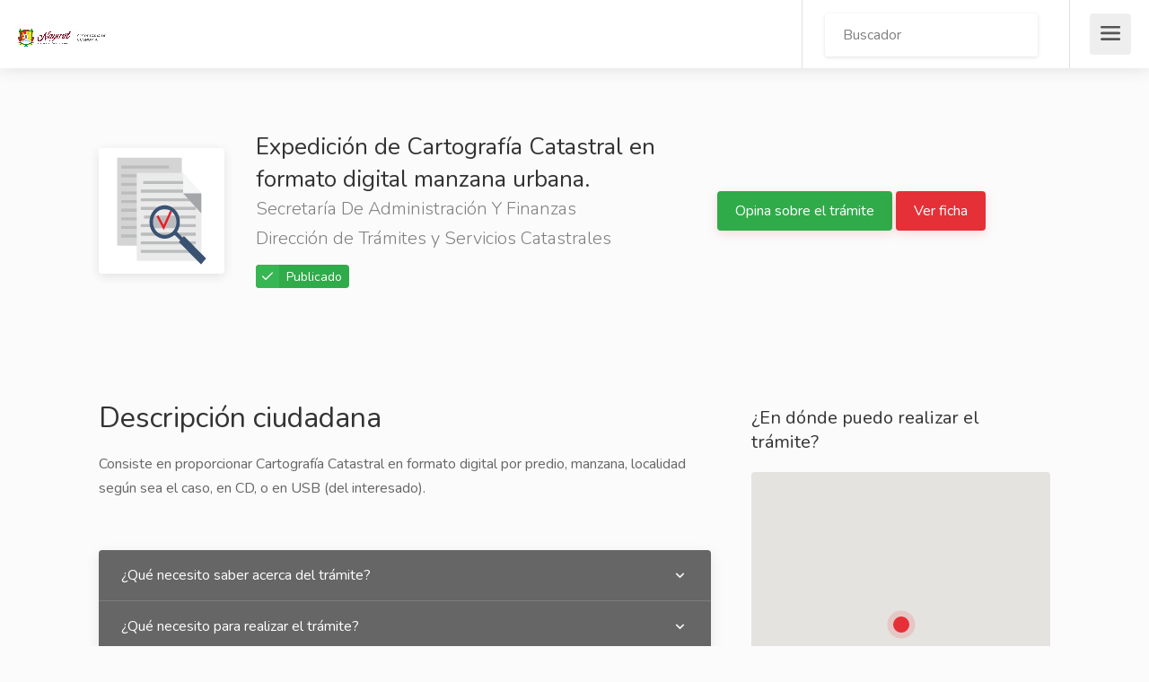

--- FILE ---
content_type: text/html; charset=utf-8
request_url: https://tramites.nayarit.gob.mx/ciudadano/ficha/919
body_size: 56653
content:
<!DOCTYPE html>
<html>
<head>

    <meta http-equiv="content-type" content="text/html; charset=utf-8" />
    <meta name="author" content="RMTS" />

    <meta name="viewport" content="width=device-width, initial-scale=1" />

    <!-- CSS ================================================== -->

        <link rel="stylesheet" href="/hirios-css/style.css">
        <link rel="stylesheet" href="/hirios-css/colors/red.css">


     <link rel="stylesheet" href="/hirios-css/auto-complete.css">
    <link rel="stylesheet" href="/hirios-css/colors/red.css">
    <link rel="stylesheet" href="https://cdnjs.cloudflare.com/ajax/libs/Swiper/4.4.6/css/swiper.min.css">
    <link rel="stylesheet" href="https://use.fontawesome.com/releases/v5.8.1/css/all.css" integrity="sha384-50oBUHEmvpQ+1lW4y57PTFmhCaXp0ML5d60M1M7uH2+nqUivzIebhndOJK28anvf" crossorigin="anonymous">


    <style>
        .ui-autocomplete-dependency {
            font-weight: 700;
            background-color: #eee;
            padding: 5px;
        }

        .ui-menu-item {
            padding: 5px 5px 5px 45px;
        }

        .ui-autocomplete-dependency > div {
            display: inline;
            color: #ff0000;
        }
    </style>

    <style>
        /**! hopscotch - v0.3.1
        *
        * Copyright 2017 LinkedIn Corp. All rights reserved.
        *
        * Licensed under the Apache License, Version 2.0 (the "License");
        * you may not use this file except in compliance with the License.
        * You may obtain a copy of the License at
        *
        *     http://www.apache.org/licenses/LICENSE-2.0
        *
        * Unless required by applicable law or agreed to in writing, software
        * distributed under the License is distributed on an "AS IS" BASIS,
        * WITHOUT WARRANTIES OR CONDITIONS OF ANY KIND, either express or implied.
        * See the License for the specific language governing permissions and
        * limitations under the License.
        */
        /**
         * This fade animation is based on Dan Eden's animate.css (http://daneden.me/animate/), under the terms of the MIT license.
         *
         * Copyright 2013 Dan Eden.
         *
         * Permission is hereby granted, free of charge, to any person obtaining a copy
         * of this software and associated documentation files (the "Software"), to deal
         * in the Software without restriction, including without limitation the rights
         * to use, copy, modify, merge, publish, distribute, sublicense, and/or sell
         * copies of the Software, and to permit persons to whom the Software is
         * furnished to do so, subject to the following conditions:
         *
         * The above copyright notice and this permission notice shall be included in
         * all copies or substantial portions of the Software.
         *
         * THE SOFTWARE IS PROVIDED "AS IS", WITHOUT WARRANTY OF ANY KIND, EXPRESS OR
         * IMPLIED, INCLUDING BUT NOT LIMITED TO THE WARRANTIES OF MERCHANTABILITY,
         * FITNESS FOR A PARTICULAR PURPOSE AND NONINFRINGEMENT. IN NO EVENT SHALL THE
         * AUTHORS OR COPYRIGHT HOLDERS BE LIABLE FOR ANY CLAIM, DAMAGES OR OTHER
         * LIABILITY, WHETHER IN AN ACTION OF CONTRACT, TORT OR OTHERWISE, ARISING FROM,
         * OUT OF OR IN CONNECTION WITH THE SOFTWARE OR THE USE OR OTHER DEALINGS IN
         * THE SOFTWARE.
         */
        .animated {
            -webkit-animation-fill-mode: both;
            -moz-animation-fill-mode: both;
            -ms-animation-fill-mode: both;
            -o-animation-fill-mode: both;
            animation-fill-mode: both;
            -webkit-animation-duration: 1s;
            -moz-animation-duration: 1s;
            -ms-animation-duration: 1s;
            -o-animation-duration: 1s;
            animation-duration: 1s;
        }

        @-webkit-keyframes fadeInUp {
            0% {
                opacity: 0;
                -webkit-transform: translateY(20px);
            }

            100% {
                opacity: 1;
                -webkit-transform: translateY(0);
            }
        }

        @-moz-keyframes fadeInUp {
            0% {
                opacity: 0;
                -moz-transform: translateY(20px);
            }

            100% {
                opacity: 1;
                -moz-transform: translateY(0);
            }
        }

        @-o-keyframes fadeInUp {
            0% {
                opacity: 0;
                -o-transform: translateY(20px);
            }

            100% {
                opacity: 1;
                -o-transform: translateY(0);
            }
        }

        @keyframes fadeInUp {
            0% {
                opacity: 0;
                transform: translateY(20px);
            }

            100% {
                opacity: 1;
                transform: translateY(0);
            }
        }

        .fade-in-up {
            -webkit-animation-name: fadeInUp;
            -moz-animation-name: fadeInUp;
            -o-animation-name: fadeInUp;
            animation-name: fadeInUp;
        }

        @-webkit-keyframes fadeInDown {
            0% {
                opacity: 0;
                -webkit-transform: translateY(-20px);
            }

            100% {
                opacity: 1;
                -webkit-transform: translateY(0);
            }
        }

        @-moz-keyframes fadeInDown {
            0% {
                opacity: 0;
                -moz-transform: translateY(-20px);
            }

            100% {
                opacity: 1;
                -moz-transform: translateY(0);
            }
        }

        @-o-keyframes fadeInDown {
            0% {
                opacity: 0;
                -ms-transform: translateY(-20px);
            }

            100% {
                opacity: 1;
                -ms-transform: translateY(0);
            }
        }

        @keyframes fadeInDown {
            0% {
                opacity: 0;
                transform: translateY(-20px);
            }

            100% {
                opacity: 1;
                transform: translateY(0);
            }
        }

        .fade-in-down {
            -webkit-animation-name: fadeInDown;
            -moz-animation-name: fadeInDown;
            -o-animation-name: fadeInDown;
            animation-name: fadeInDown;
        }

        @-webkit-keyframes fadeInRight {
            0% {
                opacity: 0;
                -webkit-transform: translateX(-20px);
            }

            100% {
                opacity: 1;
                -webkit-transform: translateX(0);
            }
        }

        @-moz-keyframes fadeInRight {
            0% {
                opacity: 0;
                -moz-transform: translateX(-20px);
            }

            100% {
                opacity: 1;
                -moz-transform: translateX(0);
            }
        }

        @-o-keyframes fadeInRight {
            0% {
                opacity: 0;
                -o-transform: translateX(-20px);
            }

            100% {
                opacity: 1;
                -o-transform: translateX(0);
            }
        }

        @keyframes fadeInRight {
            0% {
                opacity: 0;
                transform: translateX(-20px);
            }

            100% {
                opacity: 1;
                transform: translateX(0);
            }
        }

        .fade-in-right {
            -webkit-animation-name: fadeInRight;
            -moz-animation-name: fadeInRight;
            -o-animation-name: fadeInRight;
            animation-name: fadeInRight;
        }

        @-webkit-keyframes fadeInLeft {
            0% {
                opacity: 0;
                -webkit-transform: translateX(20px);
            }

            100% {
                opacity: 1;
                -webkit-transform: translateX(0);
            }
        }

        @-moz-keyframes fadeInLeft {
            0% {
                opacity: 0;
                -moz-transform: translateX(20px);
            }

            100% {
                opacity: 1;
                -moz-transform: translateX(0);
            }
        }

        @-o-keyframes fadeInLeft {
            0% {
                opacity: 0;
                -o-transform: translateX(20px);
            }

            100% {
                opacity: 1;
                -o-transform: translateX(0);
            }
        }

        @keyframes fadeInLeft {
            0% {
                opacity: 0;
                transform: translateX(20px);
            }

            100% {
                opacity: 1;
                transform: translateX(0);
            }
        }

        .fade-in-left {
            -webkit-animation-name: fadeInLeft;
            -moz-animation-name: fadeInLeft;
            -o-animation-name: fadeInLeft;
            animation-name: fadeInLeft;
        }

        div.hopscotch-bubble .hopscotch-nav-button {
            /* borrowed from katy styles */
            font-weight: bold;
            border-width: 1px;
            border-style: solid;
            cursor: pointer;
            margin: 0;
            overflow: visible;
            text-decoration: none !important;
            width: auto;
            padding: 0 10px;
            height: 26px;
            line-height: 24px;
            font-size: 12px;
            *zoom: 1;
            white-space: nowrap;
            display: -moz-inline-stack;
            display: inline-block;
            *vertical-align: auto;
            zoom: 1;
            *display: inline;
            vertical-align: middle;
            -moz-border-radius: 3px;
            -ms-border-radius: 3px;
            -o-border-radius: 3px;
            -webkit-border-radius: 3px;
            border-radius: 3px;
            -webkit-box-sizing: border-box;
            -moz-box-sizing: border-box;
            box-sizing: border-box;
        }

            div.hopscotch-bubble .hopscotch-nav-button:hover {
                *zoom: 1;
                -webkit-box-shadow: 0 1px 3px rgba(0, 0, 0, 0.25);
                -moz-box-shadow: 0 1px 3px rgba(0, 0, 0, 0.25);
                box-shadow: 0 1px 3px rgba(0, 0, 0, 0.25);
            }

            div.hopscotch-bubble .hopscotch-nav-button:active {
                -webkit-box-shadow: 0 1px 2px rgba(0, 0, 0, 0.25) inset;
                -moz-box-shadow: 0 1px 2px rgba(0, 0, 0, 0.25) inset;
                box-shadow: 0 1px 2px rgba(0, 0, 0, 0.25) inset;
            }

            div.hopscotch-bubble .hopscotch-nav-button.next {
                border-color: #1b5480;
                color: #fff;
                margin: 0 0 0 10px;
                /* HS specific*/
                text-shadow: 0 1px 1px rgba(0, 0, 0, 0.35);
                background-color: #287bbc;
                filter: progid:DXImageTransform.Microsoft.gradient(gradientType=0, startColorstr='#287bbc', endColorstr='#23639a');
                background-image: -webkit-gradient(linear, 50% 0%, 50% 100%, color-stop(0%, #287bbc), color-stop(100%, #23639a));
                background-image: -webkit-linear-gradient(to bottom, #287bbc 0%, #23639a 100%);
                background-image: -moz-linear-gradient(to bottom, #287bbc 0%, #23639a 100%);
                background-image: -o-linear-gradient(to bottom, #287bbc 0%, #23639a 100%);
                background-image: linear-gradient(to bottom, #287bbc 0%, #23639a 100%);
            }

                div.hopscotch-bubble .hopscotch-nav-button.next:hover {
                    background-color: #2672ae;
                    filter: progid:DXImageTransform.Microsoft.gradient(gradientType=0, startColorstr='#2672ae', endColorstr='#1e4f7e');
                    background-image: -webkit-gradient(linear, 50% 0%, 50% 100%, color-stop(0%, #2672ae), color-stop(100%, #1e4f7e));
                    background-image: -webkit-linear-gradient(to bottom, #2672ae 0%, #1e4f7e 100%);
                    background-image: -moz-linear-gradient(to bottom, #2672ae 0%, #1e4f7e 100%);
                    background-image: -o-linear-gradient(to bottom, #2672ae 0%, #1e4f7e 100%);
                    background-image: linear-gradient(to bottom, #2672ae 0%, #1e4f7e 100%);
                }

            div.hopscotch-bubble .hopscotch-nav-button.prev {
                border-color: #a7a7a7;
                color: #444;
                text-shadow: 0 1px 1px rgba(255, 255, 255, 0.75);
                background-color: #f2f2f2;
                filter: progid:DXImageTransform.Microsoft.gradient(gradientType=0, startColorstr='#f2f2f2', endColorstr='#e9e9e9');
                background-image: -webkit-gradient(linear, 50% 0%, 50% 100%, color-stop(0%, #f2f2f2), color-stop(100%, #e9e9e9));
                background-image: -webkit-linear-gradient(to bottom, #f2f2f2 0%, #e9e9e9 100%);
                background-image: -moz-linear-gradient(to bottom, #f2f2f2 0%, #e9e9e9 100%);
                background-image: -o-linear-gradient(to bottom, #f2f2f2 0%, #e9e9e9 100%);
                background-image: linear-gradient(to bottom, #f2f2f2 0%, #e9e9e9 100%);
            }

                div.hopscotch-bubble .hopscotch-nav-button.prev:hover {
                    background-color: #e8e8e8;
                    filter: progid:DXImageTransform.Microsoft.gradient(gradientType=0, startColorstr='#FFE8E8E8', endColorstr='#FFA9A9A9');
                    background-image: -webkit-gradient(linear, 50% 0%, 50% 100%, color-stop(0%, #e8e8e8), color-stop(13%, #e3e3e3), color-stop(32%, #d7d7d7), color-stop(71%, #b9b9b9), color-stop(100%, #a9a9a9));
                    background-image: -webkit-linear-gradient(to bottom, #e8e8e8 0%, #e3e3e3 13%, #d7d7d7 32%, #b9b9b9 71%, #a9a9a9 100%);
                    background-image: -moz-linear-gradient(to bottom, #e8e8e8 0%, #e3e3e3 13%, #d7d7d7 32%, #b9b9b9 71%, #a9a9a9 100%);
                    background-image: -o-linear-gradient(to bottom, #e8e8e8 0%, #e3e3e3 13%, #d7d7d7 32%, #b9b9b9 71%, #a9a9a9 100%);
                    background-image: linear-gradient(to bottom, #e8e8e8 0%, #e3e3e3 13%, #d7d7d7 32%, #b9b9b9 71%, #a9a9a9 100%);
                }

        div.hopscotch-bubble {
            background-color: #ffffff;
            border: 5px solid #000000;
            /* default */
            border: 5px solid rgba(0, 0, 0, 0.5);
            /* transparent, if supported */
            color: #333;
            font-family: Helvetica, Arial;
            font-size: 13px;
            position: absolute;
            z-index: 999999;
            -webkit-box-sizing: content-box;
            -moz-box-sizing: content-box;
            box-sizing: content-box;
            -moz-background-clip: padding;
            /* for Mozilla browsers*/
            -webkit-background-clip: padding;
            /* Webkit */
            background-clip: padding-box;
            /*  browsers with full support */
        }

            div.hopscotch-bubble * {
                -webkit-box-sizing: content-box;
                -moz-box-sizing: content-box;
                box-sizing: content-box;
            }

            div.hopscotch-bubble.animate {
                -moz-transition-property: top, left;
                -moz-transition-duration: 1s;
                -moz-transition-timing-function: ease-in-out;
                -ms-transition-property: top, left;
                -ms-transition-duration: 1s;
                -ms-transition-timing-function: ease-in-out;
                -o-transition-property: top, left;
                -o-transition-duration: 1s;
                -o-transition-timing-function: ease-in-out;
                -webkit-transition-property: top, left;
                -webkit-transition-duration: 1s;
                -webkit-transition-timing-function: ease-in-out;
                transition-property: top, left;
                transition-duration: 1s;
                transition-timing-function: ease-in-out;
            }

            div.hopscotch-bubble.invisible {
                opacity: 0;
            }

            div.hopscotch-bubble.hide,
            div.hopscotch-bubble .hide,
            div.hopscotch-bubble .hide-all {
                display: none;
            }

            div.hopscotch-bubble h3 {
                color: #000;
                font-family: Helvetica, Arial;
                font-size: 16px;
                font-weight: bold;
                line-height: 19px;
                margin: -1px 15px 0 0;
                padding: 0;
            }

            div.hopscotch-bubble .hopscotch-bubble-container {
                padding: 15px;
                position: relative;
                text-align: left;
                -webkit-font-smoothing: antialiased;
                /* to fix text flickering */
            }

            div.hopscotch-bubble .hopscotch-content {
                font-family: Helvetica, Arial;
                font-weight: normal;
                line-height: 17px;
                margin: -5px 0 11px;
                padding-top: 8px;
            }

            div.hopscotch-bubble .hopscotch-bubble-content {
                margin: 0 0 0 0;
                text-align: justify;
            }

            div.hopscotch-bubble.no-number .hopscotch-bubble-content {
                margin: 0;
            }

            div.hopscotch-bubble .hopscotch-bubble-close {
                -webkit-appearance: none;
                -moz-appearance: none;
                appearance: none;
                border: 0;
                color: #000;
                background: transparent url(../img/sprite-green.png) -192px -92px no-repeat;
                display: block;
                padding: 8px;
                position: absolute;
                text-decoration: none;
                text-indent: -9999px;
                width: 8px;
                height: 8px;
                top: 0;
                right: 0;
            }

                div.hopscotch-bubble .hopscotch-bubble-close.hide,
                div.hopscotch-bubble .hopscotch-bubble-close.hide-all {
                    display: none;
                }

            div.hopscotch-bubble .hopscotch-bubble-number {
                background: transparent url(../img/sprite-green.png) 0 0 no-repeat;
                color: #fff;
                display: block;
                float: left;
                font-size: 17px;
                font-weight: bold;
                line-height: 31px;
                padding: 0 0 0 0;
                text-align: center;
                width: 0px;
                height: 30px;
            }

            div.hopscotch-bubble .hopscotch-bubble-arrow-container {
                position: absolute;
                width: 34px;
                height: 34px;
            }

                div.hopscotch-bubble .hopscotch-bubble-arrow-container .hopscotch-bubble-arrow,
                div.hopscotch-bubble .hopscotch-bubble-arrow-container .hopscotch-bubble-arrow-border {
                    width: 0;
                    height: 0;
                }

                div.hopscotch-bubble .hopscotch-bubble-arrow-container.up {
                    top: -22px;
                    left: 10px;
                }

                    div.hopscotch-bubble .hopscotch-bubble-arrow-container.up .hopscotch-bubble-arrow {
                        border-bottom: 17px solid #ffffff;
                        border-left: 17px solid transparent;
                        border-right: 17px solid transparent;
                        position: relative;
                        top: -10px;
                    }

                    div.hopscotch-bubble .hopscotch-bubble-arrow-container.up .hopscotch-bubble-arrow-border {
                        border-bottom: 17px solid #000000;
                        border-bottom: 17px solid rgba(0, 0, 0, 0.5);
                        border-left: 17px solid transparent;
                        border-right: 17px solid transparent;
                    }

                div.hopscotch-bubble .hopscotch-bubble-arrow-container.down {
                    bottom: -39px;
                    left: 10px;
                }

                    div.hopscotch-bubble .hopscotch-bubble-arrow-container.down .hopscotch-bubble-arrow {
                        border-top: 17px solid #ffffff;
                        border-left: 17px solid transparent;
                        border-right: 17px solid transparent;
                        position: relative;
                        top: -24px;
                    }

                    div.hopscotch-bubble .hopscotch-bubble-arrow-container.down .hopscotch-bubble-arrow-border {
                        border-top: 17px solid #000000;
                        border-top: 17px solid rgba(0, 0, 0, 0.5);
                        border-left: 17px solid transparent;
                        border-right: 17px solid transparent;
                    }

                div.hopscotch-bubble .hopscotch-bubble-arrow-container.left {
                    top: 10px;
                    left: -22px;
                }

                    div.hopscotch-bubble .hopscotch-bubble-arrow-container.left .hopscotch-bubble-arrow {
                        border-bottom: 17px solid transparent;
                        border-right: 17px solid #ffffff;
                        border-top: 17px solid transparent;
                        position: relative;
                        left: 7px;
                        top: -34px;
                    }

                    div.hopscotch-bubble .hopscotch-bubble-arrow-container.left .hopscotch-bubble-arrow-border {
                        border-right: 17px solid #000000;
                        border-right: 17px solid rgba(0, 0, 0, 0.5);
                        border-bottom: 17px solid transparent;
                        border-top: 17px solid transparent;
                    }

                div.hopscotch-bubble .hopscotch-bubble-arrow-container.right {
                    top: 10px;
                    right: -39px;
                }

                    div.hopscotch-bubble .hopscotch-bubble-arrow-container.right .hopscotch-bubble-arrow {
                        border-bottom: 17px solid transparent;
                        border-left: 17px solid #ffffff;
                        border-top: 17px solid transparent;
                        position: relative;
                        left: -7px;
                        top: -34px;
                    }

                    div.hopscotch-bubble .hopscotch-bubble-arrow-container.right .hopscotch-bubble-arrow-border {
                        border-left: 17px solid #000000;
                        border-left: 17px solid rgba(0, 0, 0, 0.5);
                        border-bottom: 17px solid transparent;
                        border-top: 17px solid transparent;
                    }

            div.hopscotch-bubble .hopscotch-actions {
                margin: 10px 0 0;
                text-align: right;
            }

        .mm-slideout {
            z-index: unset !important;
        }
    </style>

    <!--Document title-->
    <title>Registro de trámites y servicios</title>
</head>


<body class="light gray">

    <!-- Wrapper -->
    <div id="wrapper">

<!-- Header Container================================================== -->
<header id="header-container" class="fullwidth">

        <div class="material-background">
            <div class="overlay-material"></div>
        </div>
    <!-- Header -->
    <div id="header">
        <div class="container">
            <!-- Left Side Content -->
            <div class="left-side">
                <!-- Logo -->
                <div id="logo">
                    <a href="/">
                            <img src="/Portal/logo_principal.png" />

                    </a>
                </div>

                <!-- Main Navigation -->
                <nav id="navigation">
                    <ul id="responsive">
                        <li>
                            <a class="current" style="white-space: nowrap; overflow: hidden; width:190px; text-overflow: ellipsis;" rel="tooltip" title="Tr&#xE1;mites y Servicios del Estado de Nayarit" data-placement="bottom" data-original-title="Tr&#xE1;mites y Servicios del Estado de Nayarit" href="/">
                                Tr&#xE1;mites y Servicios del Estado de Nayarit
                            </a>
                        </li>
                        <li id="tour-2">
                            <a href="/ciudadano/buscador">Trámites</a>
                        </li>
                        <li>
                            <a href="/ciudadano/noticias">Noticias</a>
                        </li>
                        <li id="tour-3">
                            <a href="/ciudadano/transparencia">Transparencia</a>
                        </li>
                        <li id="tour-4">
                            <a href="/ciudadano/gobierno">Gobierno</a>
                        </li>
                        <li id="tour-5">
                            <a href="/ciudadano/protestaciudadana">Contacto</a>
                        </li>

                    </ul>
                </nav>
                <div class="clearfix"></div>
                <!-- Main Navigation / End -->

            </div>
            <!-- Left Side Content / End -->
            <style>
                .react-autosuggest__container {
                    width: 100% !important;
                }
            </style>
            <!-- Right Side Content / End -->
            <div class="right-side">

                <div class="header-widget" style="width:">
                    <div id="js-search" class="header-notifications" style="padding-top:15px;">


                    </div>
                </div>
                <!-- Mobile Navigation Button -->
                <span class="mmenu-trigger">
                    <button class="hamburger hamburger--collapse" type="button">
                        <span class="hamburger-box">
                            <span class="hamburger-inner"></span>
                        </span>
                    </button>
                </span>

            </div>
            <!-- Right Side Content / End -->

        </div>
    </div>
    <!-- Header / End -->

</header>
<div class="clearfix"></div>
<!-- Header Container / End -->
        

<div class="single-page-header" data-background-image="">
    <div class="container">
        <div class="row">
            <div class="col-md-12">
                <div class="notification success closeable" id="comentarioOk" style="display:none;">
                    <p>Tu opinión fue enviada correctamente, para nosotros es muy valiosa</p>
                    <a class="close"></a>
                </div>
            </div>

            <div class="col-md-12">
                <div class="single-page-header-inner">
                    <div class="left-side">

                        <div class="header-image"><img src="/images/contenido/tramite.svg" alt=""></div>
                        <div class="header-details">

                            <h3>
                                Expedici&#xF3;n de Cartograf&#xED;a Catastral en formato digital manzana urbana.
                                <span>Secretar&#xED;a De Administraci&#xF3;n Y Finanzas</span>
                                <span>Direcci&#xF3;n de Tr&#xE1;mites y Servicios Catastrales</span>
                            </h3>
                            <ul>
                                <li><div class="verified-badge-with-title">Publicado</div></li>
                            </ul>
                        </div>
                    </div>
                    <div class="right-side">
                        <a href="javascript:void(0)" data-toggle="modal" data-modal="modal-comments" data-aspect="919" class="button" style="background-color:#30ab4a;">Opina sobre el trámite </a>
                        &nbsp;
                        <a href="/reportes/index/919" target="_blank" class="button">Ver ficha </a>
                    </div>
                </div>
            </div>
        </div>
    </div>
    <div class="background-image-container" style="background-image: ;"></div>
</div>
<div class="container">
    <div class="row">
        <div class="col-xl-8 col-lg-8 content-right-offset">
            <input type="hidden" data-val="true" data-val-required="The Id field is required." id="Id" name="Id" value="919" />
            <!-- Description -->
            <div class="single-page-section">
                <h1 class="margin-bottom-25" style="z-index:1;"> Descripción ciudadana</h1>
                <p>Consiste en proporcionar Cartograf&#xED;a Catastral en formato digital por predio, manzana, localidad seg&#xFA;n sea el caso, en CD, o en USB (del interesado). </p>
            </div>

            <!-- Accordion -->
            <div class="accordion js-accordion margin-bottom-25">

                <!-- Accordion Item -->
                <div class="accordion__item js-accordion-item">
                    <div class="accordion-header js-accordion-header"> ¿Qué necesito saber acerca del trámite? </div>

                    <!-- Accordtion Body -->
                    <div class="accordion-body js-accordion-body">

                        <!-- Accordion Content -->
                        <div class="accordion-body__contents">
                            <ul class="list-info">
                                <li style="list-style:none">
                                    ¿Quién puede realizarlo? :

                                    <ul>
	<li>Representante Legal</li>
	<li>Interesado</li>
</ul>
                                </li>
                                <li style="list-style:none">
                                    ¿Qué obtengo? :
                                    <ul>
                                        <li>Cartograf&#xED;a Catastral en archivo digital en CD, o en USB.</li>
                                    </ul>
                                </li>
                                <li style="list-style:none">
                                    ¿En qué casos debe realizarlo? :
                                    <ul>
                                        <li>Cuando un propietario o p&#xFA;blico usuario del catastro solicite Cartograf&#xED;a Catastral para la localizaci&#xF3;n o identificaci&#xF3;n  de un predio.</li>
                                    </ul>
                                </li>
                                <li style="list-style:none">
                                    ¿Cuánto cuesta? :
                                    <ul>
                                            <li>
                                                Tipo de pago: Banco /En L&#xED;nea/ Dependencia/ Recaudaci&#xF3;n
                                            </li>
                                                                                    <li>
                                                Costo mínimo : 251.90
                                            </li>

                                            <li>
                                                Costo máximo: 1405.93
                                            </li>
                                                                                    <li>
                                                Costo descripción: El costo es variable en los siguientes casos: 1). - manzana urbana $ 546.07  2). - predios r&#xFA;stico y/o suburbano $ 251.90  3) Por localidad $1405.93. Los costos ya incluyen los impuestos adicionales y la aportaci&#xF3;n a la Cruz Roja Mexicana.  No incluye las comisiones generadas por terceros autorizados para recibir los pagos. Si se paga en Recaudaci&#xF3;n ser&#xE1; mediante las siguientes formas de pago: tarjeta de d&#xE9;bito o cr&#xE9;dito, cheque o transferencia.
                                            </li>
                                    </ul>
                                </li>
                                <li style="list-style:none">
                                    ¿Cuál es la forma en que se presenta?
                                    <ul>
                                        <li>
                                            Formato
                                        </li>
                                    </ul>
                                </li>
                                <li style="list-style:none">
                                    <ul>
	<li>Presentar en ventanilla la clave catastral del predio, manzana, sector, o localidad de la cartografía que desea obtener y requisitos completos.</li><li>El interesado pasa a pagar en Banco, Recaudación, en línea o bien en ventanilla de la Dependencia. (Solo pago con tarjeta de Crédito y Débito)</li><li>Recibido el pago se imprime la cartografía solicitada y se entrega al solicitante.&nbsp;</li>
</ul>
                                </li>
                                <li style="list-style:none">
                                    Vigencia
                                    <ul>
                                        <li>
                                            Tiene vigencia : NO
                                        </li>
                                        <li>
                                            Vigencia : N/A
                                        </li>
                                    </ul>
                                </li>
                                <li style="list-style:none">
                                    Visita
                                    <ul>
                                        <li>
                                            Requiere visita : NO
                                        </li>
                                        <li>
                                            Motivo : N/A
                                        </li>
                                    </ul>
                                </li>
                                <li style="list-style:none">
                                    ¿Cuánto me tardo?
                                    <ul>
                                        <li>
                                            1 d&#xED;a 
                                        </li>
                                    </ul>
                                </li>
                                <li style="list-style:none">
                                    ¿Aplica afirmativa/negativa ficta?
                                    <ul>
                                        <li>
                                            No aplica
                                        </li>
                                    </ul>
                                </li>
                            </ul>
                        </div>

                    </div>
                    <!-- Accordion Body / End -->
                </div>
                <!-- Accordion Item / End -->
                <!-- Accordion Item -->
                <div class="accordion__item js-accordion-item">
                    <div class="accordion-header js-accordion-header">¿Qué necesito para realizar el trámite?</div>

                    <!-- Accordtion Body -->
                    <div class="accordion-body js-accordion-body">

                        <!-- Accordion Content -->
                        <div class="accordion-body__contents">
                            <ul class="lista-info">
                                <li style="list-style:none">
                                    Criterios de resolución
                                    <ul>
                                        <li>
                                            Una vez recibido el pago del servicio, se identifica el predio y se proporciona digitalmente. 
                                        </li>
                                    </ul>
                                </li>
                            </ul>
                            <ul class="lista-info">
                                <li style="list-style:none">
                                    Requisitos
                                    <ul>
	<li>Copia de identificación oficial vigente del propietario o representante legal o carta poder debidamente requisitada. (Persona física carta poder simple, persona moral carta poder notariada)&nbsp;</li><li>Llenar y entregar el formato de solicitud de trámite o servicio con requisitos solicitados.&nbsp;</li><li>Comprobante del pago de derechos.</li><li>Memoria USB o CD para guardar la información solicitada.</li>
</ul>
                                </li>
                            </ul>

                            <ul class="lista-info">
                                <li style="list-style:none">
                                    Fundamento jurídico del trámite:
                                    <ul>
	<li>Artículo 8., fracción XXV de la Ley de Catastro para el Estado de Nayarit de 2022.</li><li>Artículo 19 Inciso B.- Trabajos Catastrales Especiales, fracción VIII,  de la Ley de Ingresos del Estado Libre y Soberano de Nayarit, para el ejercicio fiscal 2025.</li>
</ul>
                                </li>
                            </ul>
                        </div>

                    </div>
                    <!-- Accordion Body / End -->
                </div>
                <!-- Accordion Item / End -->
                <!-- Accordion Item -->
                <div class="accordion__item js-accordion-item">
                    <div class="accordion-header js-accordion-header">Oficinas de atención</div>

                    <!-- Accordtion Body -->
                    <div class="accordion-body js-accordion-body">

                        <!-- Accordion Content -->
                        <div class="accordion-body__contents">

                            <!-- Highest Rated Freelancers -->
                            <ul class="lista-info">
                                    <li style="list-style:none">
                                        Nombre: <strong>Direcci&#xF3;n de Tr&#xE1;mites y Servicios Catastrales</strong>
                                        <ul>
                                            <li>Dirección <i class="icon-material-outline-location-on"></i>: <strong>Tepic, Colonia: Tepic Centro, Calle: Calzada del pante&#xF3;n, CP: 63000</strong></li>
                                        </ul>
                                    </li>
                                                                    <li style="list-style:none">
                                        Horarios: <strong>Lunes a viernes de 8:00 AM a 4:00 PM</strong>
                                    </li>
                                                                    <li style="list-style:none">
                                        Teléfonos: <strong>311 212 4706</strong>
                                    </li>
                                    <li style="list-style:none">
                                        Teléfonos: <strong> 311212 2925</strong>
                                    </li>

                            </ul>

                        </div>

                    </div>
                    <!-- Accordion Body / End -->
                </div>
                <!-- Accordion Item / End -->
                <!-- Accordion Item -->
                <div class="accordion__item js-accordion-item">
                    <div class="accordion-header js-accordion-header">Funcionario responsable de la información</div>

                    <!-- Accordtion Body -->
                    <div class="accordion-body js-accordion-body">

                        <!-- Accordion Content -->
                        <div class="accordion-body__contents">

                            <!-- Highest Rated Freelancers -->
                            <ul class="lista-info">
                                        <li style="list-style:none">
                                            Nombre: C,P. Jos&#xE9; Manuel  Laurel Su&#xE1;rez - SAF
                                            <ul>
                                                <li>Cargo <i class="far fa-user"></i>: Subsecretario</li>
                                                <li>Correo <i class="far fa-envelope-open"></i>: sub.ingresos@nay.gob.mx</li>
                                            </ul>
                                        </li>
                                        <li style="list-style:none">
                                            Nombre: mejora regulatoria SAF
                                            <ul>
                                                <li>Cargo <i class="far fa-user"></i>: Director General</li>
                                                <li>Correo <i class="far fa-envelope-open"></i>: mejoraregulatoriafinanzas@nay.gob.mx</li>
                                            </ul>
                                        </li>
                            </ul>
                        </div>
                    </div>
                    <!-- Accordion Body / End -->
                </div>
                <!-- Accordion Item / End -->
            </div>
            <!-- Accordion / End -->
            <!-- Funcionario nombre,cargo,correo  -->
        </div>
        <!-- Sidebar -->
        <div class="col-xl-4 col-lg-4">
            <div class="sidebar-container">

                <!-- Location -->
                <div class="sidebar-widget">
                    <h3>¿En dónde puedo realizar el trámite?</h3>
                    <div id="single-job-map-container">
                        <div id="map" data-latitude="21.5101" data-longitude="-104.8993" data-id="919" data-map-icon="im im-icon-Hamburger" style="position: relative;
height: 340px;
border-radius: 4px;
width:100%;"></div>
                    </div>
                </div>
                <div class="sidebar-widget">
                    <h3>Enlaces</h3>
                            <a href="https://hacienda.minayarit.gob.mx/pagos/pago-de-tramites-catastrales-y-registrales-02" target="_blank">https://hacienda.minayarit.gob.mx/pagos/pago-de-tramites-catastrales-y-registrales-02</a>
                </div>
                <!-- Widget -->
                <div class="sidebar-widget">
                    <h3>Formatos a descargar</h3>
                            <a href="/Documentos/Formatos/NAY_SAF_CAT_001_OFICIO DE SOLICITUD 2025.pdf" class="attachment-box ripple-effect" download="NAY_SAF_CAT_001_OFICIO DE SOLICITUD 2025.pdf">
                                <span>NAY_SAF_CAT_001_OFICIO DE SOLICITUD 2025.pdf</span>
                                <i>Formato</i>
                            </a>
                </div>



            </div>
        </div>
    </div>
</div>

<div class="modal fade" id="myModalC" tabindex="-1" role="dialog" aria-labelledby="myModalLabel">
    <div class="modal-dialog" role="document">
        <div class="row">
            <div class="col-xs-12 col-12">
                <div id="myModalContent" class="modal-content">
                </div>
            </div>

        </div>

    </div>
</div>

<style>

    .list-inline {
        border: none;
        display: flex;
        flex-direction: row;
        justify-content: flex-start;
        list-style: none;
    }

        .list-inline li {
            flex: 1 1 auto;
            margin-left: 2px;
            -webkit-transition: width 0.7s ease-out;
            transition: width 0.7s ease-out;
        }

    .modal-open {
        overflow: hidden;
    }

    .modal {
        position: fixed;
        top: 0;
        right: 0;
        bottom: 0;
        left: 0;
        z-index: 1050;
        display: none;
        overflow: hidden;
        outline: 0;
    }

    .modal-open .modal {
        overflow-x: hidden;
        overflow-y: auto;
    }

    .modal-dialog {
        position: relative;
        width: auto;
        margin: 0.5rem;
        pointer-events: none;
    }

    .modal.fade .modal-dialog {
        transition: -webkit-transform 0.3s ease-out;
        transition: transform 0.3s ease-out;
        transition: transform 0.3s ease-out, -webkit-transform 0.3s ease-out;
        -webkit-transform: translate(0, -25%);
        transform: translate(0, -25%);
    }

    .modal.show .modal-dialog {
        -webkit-transform: translate(0, 0);
        transform: translate(0, 0);
    }

    .modal-dialog-centered {
        display: -webkit-box;
        display: -ms-flexbox;
        display: flex;
        -webkit-box-align: center;
        -ms-flex-align: center;
        align-items: center;
        min-height: calc(100% - (0.5rem * 2));
    }

    .modal-content {
        position: relative;
        display: -webkit-box;
        display: -ms-flexbox;
        display: flex;
        -webkit-box-orient: vertical;
        -webkit-box-direction: normal;
        -ms-flex-direction: column;
        flex-direction: column;
        width: 100%;
        pointer-events: auto;
        background-color: #fff;
        background-clip: padding-box;
        border: 1px solid rgba(0, 0, 0, 0.2);
        border-radius: 0.3rem;
        outline: 0;
    }

    .modal-backdrop {
        position: fixed;
        top: 0;
        right: 0;
        bottom: 0;
        left: 0;
        z-index: 1040;
        background-color: #000;
    }

        .modal-backdrop.fade {
            opacity: 0;
        }

        .modal-backdrop.show {
            opacity: 0.5;
        }

    .modal-header {
        display: -webkit-box;
        display: -ms-flexbox;
        display: flex;
        -webkit-box-align: start;
        -ms-flex-align: start;
        align-items: flex-start;
        -webkit-box-pack: justify;
        -ms-flex-pack: justify;
        justify-content: space-between;
        padding: 1rem;
        border-bottom: 1px solid #e9ecef;
        border-top-left-radius: 0.3rem;
        border-top-right-radius: 0.3rem;
    }

        .modal-header .close {
            padding: 1rem;
            margin: -1rem -1rem -1rem auto;
        }

    .modal-title {
        margin-bottom: 0;
        line-height: 1.5;
    }

    .modal-body {
        position: relative;
        -webkit-box-flex: 1;
        -ms-flex: 1 1 auto;
        flex: 1 1 auto;
        padding: 1rem;
    }

    .modal-footer {
        display: -webkit-box;
        display: -ms-flexbox;
        display: flex;
        -webkit-box-align: center;
        -ms-flex-align: center;
        align-items: center;
        -webkit-box-pack: end;
        -ms-flex-pack: end;
        justify-content: flex-end;
        padding: 1rem;
        border-top: 1px solid #e9ecef;
    }

        .modal-footer > :not(:first-child) {
            margin-left: .25rem;
        }

        .modal-footer > :not(:last-child) {
            margin-right: .25rem;
        }

    .modal-scrollbar-measure {
        position: absolute;
        top: -9999px;
        width: 50px;
        height: 50px;
        overflow: scroll;
    }
    /*576

        992
    */
    @media (min-width: 576px) {
        .modal-dialog {
            max-width: 650px;
            margin: 1.75rem auto;
        }

        .modal-dialog-centered {
            min-height: calc(100% - (1.75rem * 2));
        }

        .modal-sm {
            max-width: 650px;
        }
    }

    @media (min-width: 992px) {
        .modal-lg {
            max-width: 700px;
        }
    }

    input[type="radio"] {
        -webkit-transition: .3s;
        -o-transition: .3s;
        transition: .3s;
    }

    input[type="radio"] {
        display: inline-block;
        width: 18px;
        height: 18px;
        margin: -1px 4px 0 0;
        vertical-align: middle;
        background-color: red;
        cursor: pointer;
    }

        input[type="radio"]:after {
            content: '';
            width: 18px;
            height: 18px;
            background-color: red;
            position: absolute;
            border-radius: 50%;
            background-color: #fff;
            border: 2px solid #BDBDBD;
        }

        input[type="radio"]:checked:before {
            content: '';
            position: absolute;
            background-color: #fff;
            border: 2px solid #DBDBDB;
            border-radius: 50%;
            width: 18px;
            height: 18px;
        }

        input[type="radio"]:checked:after {
            content: '';
            width: 8px;
            height: 8px;
            background-color: #2D9CDB;
            border: 0px;
            position: absolute;
            border-radius: 50%;
            margin-top: 5px;
            margin-left: 5px;
        }

    @media(max-width: 767px) {
        .modal-feedback .green {
            margin-right: 0px;
        }

        .modal-feedback .orange {
            margin-right: 0px;
        }

        .modal-feedback .red {
            margin-right: 0px;
        }
    }

    #opiniones .card-top {
        display: inline-block;
        border-radius: 4px;
        background: #fff;
        box-shadow: 0 6px 10px rgba(0,0,0,.08), 0 0 6px rgba(0,0,0,.05);
        cursor: pointer;
    }

    .card-top:hover {
        transform: scale(1.05);
        box-shadow: 0 10px 20px rgba(0,0,0,.12), 0 4px 8px rgba(0,0,0,.06);
    }


    ul {
        display: table;
        color: #000;
    }

        ul.main-list {
            list-style: none;
            font-weight: 500;
            font-size: 20px;
            line-height: 22px;
            border-radius: 3px;
            overflow: hidden;
            width: 450px;
        }

            ul.main-list li {
                padding: 20px 23px 20px 23px;
                margin: 0 0 0 0;
                cursor: pointer;
                transition: all 80ms ease-in-out;
            }

                ul.main-list li a {
                    color: black;
                }

    .main-list li:hover {
        background: linear-gradient(to right,rgb(178,41,46,.8) 80%,rgb(178,41,46,.5) 100%);
        transition: .3s transform cubic-bezier(.155,1.105,.295,1.12),.3s box-shadow,.3s -webkit-transform cubic-bezier(.155,1.105,.295,1.12);
        border-radius: 4px;
    }

        .main-list li:hover a {
            color: white;
        }

    .indicator {
        width: 10px;
        height: 10px;
        margin: 0 10px 0 0;
        border-radius: 100%;
        display: inline-block;
        transition: all 200ms ease-in-out;
        color: blue;
    }

    #btnEnviarComentario:disabled {
        background: #eee;
    }
</style>



<div id="footer">


    <!-- Footer Middle Section -->
    <div class="footer-middle-section">
        <div class="container">
            <div class="row">

                <!-- Links -->
                <div class="col-xl-2 col-lg-2 col-md-3">
                    <div class="footer-links">
                        <h3>Lo más buscado</h3>
                        <ul>
                            <li><a href="/ciudadano/noticias"><span>Noticias del Estado</span></a></li>
                            <li><a href="/ciudadano/buscador"><span>Sección de trámites</span></a></li>
                            <li><a href="/ciudadano/transparencia"><span>Transparencia</span></a></li>
                            <li><a href="/ciudadano/sitemap"><span>Mapa del sitio</span></a></li>
                        </ul>
                    </div>
                </div>

                <!-- Links -->
                <div class="col-xl-2 col-lg-2 col-md-3">
                    <div class="footer-links">
                        <h3>Enlaces de interés</h3>
                        <ul>
                            <li><a href="/ciudadano/avisoprivacidad"><span>Aviso de privacidad</span></a></li>
                            <li><a href="/account/login"><span>Portal de administración</span></a></li>
                        </ul>
                    </div>
                </div>

                <!-- Links -->
                <div class="col-xl-2 col-lg-2 col-md-3">
                    <div class="footer-links">
                        <h3>Contacto</h3>
                        <ul>
                            <li><a href="#"><span><i></i></span></a></li>
                            <li><a href="#"><span><i></i>economia@nayarit.gob.mx</span></a></li>
                            <li><a href="#"><span><i></i>SECRETAR&#xCD;A DE ECONOM&#xCD;A&#xD;&#xA;Av. De Los Insurgentes Pte. #854, Colonia: El Rodeo&#xD;&#xA;Tepic Nayarit</span></a></li>
                        </ul>
                    </div>
                </div>
                <div class="col-xl-2 col-lg-2 col-md-3">
                    <h3>Redes sociales</h3>

                    <ul class="footer-social-links">
                            <li>
                                <a href="https://twitter.com/MejoraNayarit  " data-tippy-placement="bottom" data-tippy-theme="light" data-tippy="" data-original-title="Facebook">
                                    <i class="icon-brand-twitter"></i>
                                </a>
                            </li>
                                                    <li>
                                <a href="https://www.facebook.com/mejoraregulatoria.nayarit.7?ref=bookmarks " data-tippy-placement="bottom" data-tippy-theme="light" data-tippy="" data-original-title="Twitter">
                                    <i class="icon-brand-facebook-f"></i>
                                </a>
                            </li>
                                            </ul>
                </div>
                <div class="col-xl-2 col-lg-2 col-md-12" id="video-footer">
                    <iframe id="iframe" width="400" height="250" src="https://www.youtube.com/embed/49m1_P9gdJQ" frameborder="0" allow="accelerometer; autoplay; encrypted-media; gyroscope; picture-in-picture" allowfullscreen></iframe>
                </div>
            </div>
        </div>
    </div>
    <!-- Footer Middle Section / End -->
    <!-- Footer Copyrights -->
    <div class="footer-bottom-section">
        <div class="container">
            <div class="row">
                <div class="col-xl-12">
                    Gobierno del Estado de Nayarit
                </div>
            </div>
        </div>
    </div>
    <!-- Footer Copyrights / End -->

</div>

<script>

 $(document).ready(function () {
            $("#partial_notice").load('/ciudadano/mainnotices');
            $('#youtube1').mediaelementplayer();
 });
</script>

    </div>
    <!-- Wrapper / End -->
    <!-- Scripts
    ================================================== -->
    <script src="/js/hirios-template/jquery-3.4.1.min.js"></script>
    <script src="/js/hirios-template/jquery-migrate-3.0.0.min.js"></script>
    <script src="/js/hirios-template/mmenu.min.js"></script>
    <script src="/js/hirios-template/tippy.all.min.js"></script>
    <script src="/js/hirios-template/simplebar.min.js"></script>
    <script src="/js/hirios-template/bootstrap-slider.min.js"></script>
    <script src="/js/hirios-template/bootstrap-select.min.js"></script>
    <script src="/js/hirios-template/defaults-es_ES.min.js"></script>
    <script src="/js/hirios-template/snackbar.js"></script>
    <script src="/js/hirios-template/clipboard.min.js"></script>
    <script src="/js/hirios-template/counterup.min.js"></script>
    <script src="/js/hirios-template/magnific-popup.min.js"></script>
    <script src="/js/hirios-template/slick.min.js"></script>
    <script src="/js/hirios-template/custom.js"></script>

    <!--Bundle-->
    <script src="/js/hirios-template/bundle.js"></script>
    <script>
        UI.header.init();
    </script>
    
    <script src="https://maxcdn.bootstrapcdn.com/bootstrap/4.0.0/js/bootstrap.min.js" integrity="sha384-JZR6Spejh4U02d8jOt6vLEHfe/JQGiRRSQQxSfFWpi1MquVdAyjUar5+76PVCmYl" crossorigin="anonymous"></script>
    <script type="text/javascript" src="https://maps.google.com/maps/api/js?key=AIzaSyBLCea8Q6BtcTHwY3YFCiB0EoHE5KnsMUE"></script>
    <script src='https://www.google.com/recaptcha/api.js'></script>
    <script src="/js/hirios-template/infobox.min.js"></script>
    <script src="/js/hirios-template/markerclusterer.js"></script>
    <script src="/js/hirios-template/maps.js"></script>
    <script src="/js/hirios-template/src/tramite.js"></script>

    <script>

        function enableBtn() {
            $("#btnEnviarComentario").removeAttr("disabled");
        }
    </script>

</body>
</html>

--- FILE ---
content_type: text/css
request_url: https://tramites.nayarit.gob.mx/hirios-css/style.css
body_size: 379083
content:
@charset "UTF-8";

/*
* Author: Vasterad
* URL: http://purethemes.net
*/

/* -------------------------------------------------------------- */
/* Table of Contents
-----------------------------------------------------------------

01. Import Section ----------------------------------------------

02. Layout Components -------------------------------------------
  # Forms Reset & Styles
  # Header
  # Header Notifications
  # User Menu
  # Navigation
  # Mega Menu
  # Sticky Header
  # Transparent Header
  # mmenu.js - mobile menu
  # Footer
  # Pagination
  # Sidebar Styles
  # Notify Box
  # Titlebar
  # Single Page Header
  # Blog Post
  # Contact Page

03. Listings Styles ---------------------------------------------
  # Full Width Page Layout
  # Job Listing - List Layout
  # Job Listing - Compact List Layout
  # Job Listing - Grid Layout
  # Tasks - List Layout
  # Tasks - Grid Layout
  # Freelancers - Grid Layout
  # Freelancers - List Layout
  # Browse Companies

04. User Interface Elements -------------------------------------
  # Buttons
  # Button with Sliding Icon
  # List Styles
  # Marks
  # Notification Boxes
  # Tables
  # Accordion
  # Tabs
  # Copy to clipboard
  # Share Buttons
  # Verified Badge
  # Star Rating
  # Leave Rating Stars
  # Ripple Effect
  # Input With Icon
  # Keywords Input
  # Clickable Tags
  # On/Off Switch
  # Radio Button
  # Checkbox
  # Custom Upload Button
  # Intro Banner
  # Category Boxes
  # Photo Box
  # Pricing Plans
  # Checkout Page
  # Icon Boxes
  # Testimonials
  # Text Banner
  # Counters
  # Countdown
  # Bidding Widget

05. Scripts Styles ----------------------------------------------
  # Slick Slider
  # Simlpebar.js (custom scrollbar)
  # Tippy.js Tooltips
  # Magnific Popup
  # Popup tabs
  # Boostrap Slider
  # Bootstrap-select
  # Snackbar
  # Google Autocomplete
  # Google Maps

06. Single Pages ------------------------------------------------
  # Single Job Page
  # Single Freelancer Profile

07. Dashboard ---------------------------------------------------
  # Dashboard Navigation
  # Dashboard Elements
  # Dashboard Messages

08. Others ------------------------------------------------------
  # Common Styles
  # Icons Cheatsheet Styles
  # Offsets

*/

/* -------------------------------------------------------------- */
/* 01. Import Section
----------------------------------------------------------------- */
@import url('bootstrap-grid.css'); /* Default Reset, Responsive Grid*/
@import url('icons.css'); /* Default Reset, Responsive Grid*/
@import url('https://fonts.googleapis.com/css?family=Nunito:300,400,600,700,800&subset=latin-ext');


/* -------------------------------------------------------------- */
/*  02. Layout Components
----------------------------------------------------------------- */


/*-------------------------------
    Top-Search
*/

/*header-notifications input[type="text"] {
    position: relative;
    padding: 15px 40px 15px 20px;
    color: #525252;
    text-transform: uppercase;
    font-size: 16px;
    font-weight: 100;
    letter-spacing: 2px;
    border: none;
    border-radius: 5px;
    background: linear-gradient(to right, #FFFFFF 0%, #464747 #F9F9F9 100%);
    transition: width 0.6s ease;
    outline: none;
    cursor:pointer;
}

    .header-notifications input[type="text"]:focus {
        width: 500px;
        cursor:auto;
    }

.header-notifications i {
    position: relative;
    top:-50px;
    left: -20px;
    color: #8233C5;
}*/


/* ---------------------------------- */
/* Forms Reset & Styles
------------------------------------- */
input,
input[type="text"],
input[type="password"],
input[type="email"],
input[type="number"],
textarea,
select {
    height: 48px;
    line-height: 48px;
    padding: 0 20px;
    outline: none;
    font-size: 16px;
    color: #808080;
    margin: 0 0 16px 0;
    max-width: 100%;
    width: 100%;
    box-sizing: border-box;
    display: block;
    background-color: #fff;
    font-weight: 500;
    opacity: 1;
    border-radius: 4px;
    border: none;
    box-shadow: 0 1px 4px 0px rgba(0, 0, 0, 0.12);
}

select {
    padding: 15px 18px;
    cursor: pointer;
}

input {
    -webkit-transition: all 0.1s ease-in-out;
    -moz-transition: all 0.1s ease-in-out;
    -o-transition: all 0.1s ease-in-out;
    -ms-transition: all 0.1s ease-in-out;
    transition: all 0.1s ease-in-out;
}

    input:focus,
    input[type="text"]:focus,
    input[type="password"]:focus,
    input[type="email"]:focus,
    input[type="number"]:focus,
    textarea:focus {
        color: #808080;
        transition: box-shadow 0.2s !important;
        opacity: 1;
        border: none;
        box-shadow: 0 1px 4px 0px rgba(0, 0, 0, 0.12);
    }

    input:-webkit-autofill:focus,
    input:-webkit-autofill {
        -webkit-box-shadow: 0 0 0 30px #fff inset !important;
        -webkit-text-fill-color: #808080 !important;
    }

    /* With Border */
    input.with-border,
    input[type="text"].with-border,
    input[type="password"].with-border,
    input[type="email"].with-border,
    input[type="number"].with-border,
    textarea.with-border,
    select.with-border {
        border: 1px solid #e0e0e0;
        box-shadow: 0 1px 4px 0px rgba(0, 0, 0, 0.05);
    }

        input.with-border:focus,
        input[type="text"].with-border:focus,
        input[type="password"].with-border:focus,
        input[type="email"].with-border:focus,
        input[type="number"].with-border:focus,
        textarea.with-border:focus {
            border: 1px solid #e0e0e0;
            box-shadow: 0 1px 4px 0px rgba(0, 0, 0, 0.08);
        }

    input[type="submit"] {
        border: none;
        padding: 11px 18px;
        width: auto;
    }

    input[type="checkbox"] {
        display: inline;
    }

    input[type="radio"] {
        width: 15px;
        height: 15px;
        cursor: pointer;
        box-shadow: none;
    }


/* Input Placeholder Color */
::placeholder {
    color: #808080;
    opacity: 1;
}

textarea {
    height: auto;
    line-height: 27px;
    padding: 20px;
    min-height: 130px;
    transition: none !important;
    min-width: 100%;
}

label,
legend {
    display: block;
    font-weight: bold;
    font-size: 16px;
    font-weight: normal;
    margin-bottom: 8px;
}


    label span,
    legend span {
        font-weight: normal;
        font-size: 14px;
        color: #444;
    }

fieldset {
    padding: 0;
    border: none;
}

button {
    border: none;
    margin: 0;
    padding: 0;
    width: auto;
    overflow: visible;
    background: transparent;
    color: inherit;
    font: inherit;
    line-height: normal;
    cursor: pointer;
}

a {
    color: #66676b;
    transition: 0.3s;
}

a, button {
    outline: none !important;
}

    a:focus,
    a:hover {
        text-decoration: none;
        color: #333;
    }

img {
    max-width: 100%;
}


/* ---------------------------------- */
/* Header
------------------------------------- */
#logo {
    display: inline-block;
    border-right: 1px solid #e0e0e0;
    height: 100%;
    vertical-align: top;
    padding-right: 35px;
    margin-right: 20px;
}

    #logo img {
        height: 42px;
        width: auto;
        top: 50%;
        position: relative;
        transform: translate3d(0,-50%,0);
    }

#header {
    position: relative;
    z-index: 999;
    padding: 0;
    box-shadow: 0 0 18px 0 rgba(0, 0, 0, 0.12);
    font-size: 16px;
    height: 82px;
    background-color: #fff;
}

    #header .container,
    #header .right-side,
    #header .left-side {
        height: 100%;
    }

/* Full Width Header */
header.fullwidth .container {
    max-width: 100%;
    margin: 0;
    padding: 0 35px;
}

/* Boxed Styles*/
#header .container {
    position: relative;
}

#header .left-side {
    float: left;
    width: 100%;
    display: inline-block;
    position: relative;
    flex: 1;
}

#header .right-side {
    float: right;
    text-align: right;
    width: auto;
    display: inline-block;
    position: absolute;
    right: 25px;
    background-color: #fff;
    flex: 1;
}

/* Full Width Styles */
.full-width #header .left-side {
    float: left;
    width: 100%;
    display: inline-block;
    position: relative;
}

.full-width #header .right-side {
    float: right;
    text-align: right;
    width: auto;
    display: inline-block;
    position: absolute;
    right: 25px;
    background-color: #fff;
}



/* Header Widget
------------------------------------- */
.header-widget {
    display: inline-block;
    height: 100%;
    border-left: 1px solid #e0e0e0;
    padding: 0 30px;
    text-align: left;
    float: left;
}

.fullwidth .header-widget:last-of-type {
    padding-right: 5px;
    float: right;
    border-right: none;
}

.header-widget:last-of-type {
    padding-right: 0;
    margin-right: -5px;
}

.fullwidth .header-widget:last-of-type {
    padding-right: 5px;
    margin-right: 0;
}

/* Notification Avatar*/
.header-notifications-content .notification-avatar {
    height: 42px;
    width: 42px;
    max-width: 42px;
    display: inline-block;
    border-radius: 50%;
    overflow: hidden;
}

/* Sign In Button */
.header-widget .log-in-button {
    padding: 10px 0;
    position: relative;
    top: 50%;
    transform: translateY(-50%);
    transition: 0.3s;
    color: #666;
    display: block;
    margin: 0 -3px;
}

    .header-widget .log-in-button i {
        font-size: 18px;
        line-height: 0;
        position: relative;
        top: 2px;
        margin-right: 4px;
        margin-left: -1px;
        color: #777;
        transition: 0.3s;
    }

    .header-widget .log-in-button:hover,
    .header-widget .log-in-button:hover i {
        color: #66676b;
    }

.transparent-header .header-widget .log-in-button,
.transparent-header .header-widget .log-in-button i {
    color: #fff;
}

/* Sign In Button Media Queries */
@media (max-width: 768px) {
    .header-widget .log-in-button span {
        display: none;
    }

    .header-widget .log-in-button i {
        font-size: 20px;
        top: 3px;
    }

        .header-widget .log-in-button i,
        .header-widget .log-in-button i:hover {
            color: #555;
        }

    .header-widget .log-in-button {
        background-color: #f0f0f0;
        border-radius: 4px;
        height: 46px;
        width: 46px;
        text-align: center;
    }

    .transparent-header .header-widget .log-in-button i,
    .transparent-header .header-widget .log-in-button {
        background-color: #fff;
        color: #333;
    }
}


/* ---------------------------------- */
/* Header Notifications
------------------------------------- */
.header-notifications {
    height: 100%;
    display: inline-block;
    padding-right: 15px;
    position: relative;
}

    .header-notifications:last-child {
        margin-right: -15px;
    }

.header-notifications-trigger,
.header-notifications-trigger a {
    font-size: 22px;
    color: #333;
    position: relative;
    top: 55%;
    transform: translate3d(0,-50%,0);
}

/* IE 11 Fixes */
@media screen and (-ms-high-contrast: active), screen and (-ms-high-contrast: none) {
    .header-notifications-trigger,
    .header-notifications-trigger a {
        height: 40px;
    }

    .header-notifications.user-menu {
        top: -8px;
    }
}
/* IE 11 Fixes - End */

.header-notifications-trigger span {
    position: absolute;
    display: inline-block;
    top: -15px;
    margin-left: -10px;
    font-weight: 700;
    height: 19px;
    width: 19px;
    line-height: 19px;
    text-align: center;
    color: #fff;
    font-size: 11px;
    background-color: #66676b;
    border-radius: 50%;
    position: relative;
}


/* Header User Menu Dropdown */
.header-notifications-dropdown {
    width: 360px;
    border-radius: 4px;
    /*	box-shadow: 0px 0 8px 0px rgba(0,0,0,0.10);*/
    box-shadow: 0px 2px 12px 0px rgba(0,0,0,0.12);
    background-color: #fff;
    padding: 0;
    position: absolute;
    top: calc(100% - 10px);
    right: -15px;
    text-align: left;
    z-index: 100;
    transform: scale(0.95);
    opacity: 0;
    visibility: hidden;
    transition: 0.3s;
    pointer-events: none;
}

.header-notifications.active .header-notifications-dropdown {
    transform: scale(1);
    opacity: 1;
    visibility: visible;
    pointer-events: all;
}

.header-notifications-dropdown:before {
    content: "";
    position: absolute;
    right: 43px;
    top: -6px;
    width: 0;
    height: 0;
    border-left: 6px solid transparent;
    border-right: 6px solid transparent;
    border-bottom: 6px solid #d7d7d7;
    /* Arrow with shadow */
    /*	top: 0;
	right: 33px;
    border: 5px solid black;
    border-color: transparent transparent #fff #fff;
    transform-origin: 0 0;
    transform: rotate(135deg);
    box-shadow: -3px 3px 3px 0 rgba(0, 0, 0, 0.05);*/
}

/* Headline */
.header-notifications-headline {
    padding: 17px 25px;
    padding-top: 18px;
    line-height: 24px;
    border-bottom: 1px solid #e6e6e6;
}

    .header-notifications-headline h4,
    .header-notifications-headline span {
        display: inline-block;
    }

button.mark-as-read {
    float: right;
    position: relative;
    border-radius: 4px;
    height: 32px;
    width: 32px;
    text-align: center;
    line-height: 36px;
    top: -4px;
    right: -8px;
    color: #888;
    transition: 0.25s;
}

    button.mark-as-read:hover {
        background-color: #f2f2f2;
        color: #888;
    }

/* Content */
.header-notifications-content {
    display: block;
    width: 100%;
}

.header-notifications-scroll {
    display: block;
    overflow: hidden;
    height: auto;
}

.header-notifications-content ul {
    padding: 0;
    margin: 0;
    list-style: none;
}

    .header-notifications-content ul li {
        border-bottom: 1px solid #e6e6e6;
        transition: 0.25s;
    }

        .header-notifications-content ul li:hover {
            background-color: #fafafa;
        }

            .header-notifications-content ul li:hover .notification-icon {
                background-color: #eee;
            }

        .header-notifications-content ul li:last-child {
            border-bottom: none;
        }

        .header-notifications-content ul li a {
            color: #666;
            position: relative;
            padding: 22px 25px;
            display: block;
        }

.header-notifications-content p {
    margin: 0;
    padding: 0;
}

.header-notifications-content ul li a {
    display: flex;
    flex-wrap: wrap;
    align-items: center;
}

.header-notifications-content .notification-icon,
.header-notifications-content .notification-text {
    flex: 1;
}

    /* Notification Icon */
    .header-notifications-content .notification-icon i {
        position: relative;
    }

.notification-icon,
.header-notifications-content .notification-icon {
    font-size: 24px;
    height: 40px;
    width: 40px;
    max-width: 40px;
    display: inline-block;
    background-color: #f2f2f2;
    border-radius: 4px;
    line-height: 42px;
    text-align: center;
    color: #a0a0a0;
    transition: 0.25s;
    position: relative;
}

    /* Adjustments for some icons :( */
    .notification-icon .icon-material-outline-autorenew {
        font-size: 22px;
    }

    .notification-icon .icon-material-outline-gavel {
        font-size: 19px;
        top: -2px;
        left: 1px;
    }


/* Notification Avatar*/
.header-notifications-content .notification-avatar {
    height: 42px;
    width: 42px;
    max-width: 42px;
    display: inline-block;
    border-radius: 50%;
    overflow: visible;
    align-self: flex-start;
}

    .header-notifications-content .notification-avatar img {
        width: 100%;
        image-rendering: -webkit-optimize-contrast;
        border-radius: 50%;
    }


/* Notification Texts */
.notification-text,
.header-notifications-content .notification-text {
    padding-left: 20px;
    padding-right: 5px;
    display: inline-block;
    line-height: 23px;
    font-size: 14.7px
}

.header-notifications-content .notification-msg-text {
    display: inline-block;
    line-height: 23px;
    font-size: 14.7px;
    margin: 4px 0;
}

.notification-text strong,
.header-notifications-content .notification-text strong {
    font-weight: 600;
    color: #333;
}

.notification-text span.color,
.header-notifications-content .notification-text span.color {
    color: #66676b;
    display: inline-block;
}

.notification-text span.color {
    display: block;
}


/* Button */
a.header-notifications-button {
    border-radius: 0 0 4px 4px;
    font-weight: 600;
    color: #fff;
    font-size: 14.7px;
    padding: 12px 16px;
    background-color: #66676b;
    width: 100%;
    display: block;
    text-align: center;
    transition: 0.3s;
}

    a.header-notifications-button i {
        font-size: 22px;
        line-height: 0;
        top: 4px;
        position: relative;
        max-width: 0;
        display: inline-block;
        margin-left: 7px
    }


/* ---------------------------------- */
/* User Menu
------------------------------------- */
.user-menu {
    padding: 0;
}

.header-notifications.user-menu {
    margin: 0 -5px;
}

.user-menu .header-notifications-trigger,
.user-menu .header-notifications-trigger a {
    top: 50%;
}

.user-menu .header-notifications-dropdown {
    top: calc(100% - 8px);
    width: 290px;
    right: -10px;
}

    .user-menu .header-notifications-dropdown:before {
        right: 23px;
    }

/* User Status Dot */
.notification-avatar {
    position: relative;
}

    .status-icon,
    .notification-avatar:after,
    .user-avatar:after {
        position: absolute;
        content: "";
        height: 12px;
        width: 12px;
        background-color: #c0c0c0;
        bottom: 0;
        right: 0;
        display: block;
        border: 2px solid #fff;
        box-shadow: 0 2px 3px rgba(0,0,0,0.3);
        border-radius: 50%;
    }

    .notification-avatar:after {
        width: 11px;
        height: 11px;
    }

/* Online */
.status-icon.status-online,
.status-online:after {
    background-color: #38b653;
}

/* Offline */
.status-icon.status-offline,
.status-offline:after {
    background-color: #c0c0c0;
}

/* Avatar */
.user-avatar {
    display: inline-block;
    border-radius: 50%;
    width: 42px;
    height: 42px;
    position: relative;
}

    .user-avatar img {
        width: 100%;
        display: inline-block;
        border-radius: 50%;
        image-rendering: -webkit-optimize-contrast;
    }


/* User Menu Small Nav */
ul.user-menu-small-nav {
    list-style: none;
    padding: 0;
    margin: 0;
    padding: 20px 25px;
}

    ul.user-menu-small-nav li {
        margin: 0;
        padding: 0;
    }

        ul.user-menu-small-nav li a {
            display: block;
            padding: 2px 0;
            font-size: 16px;
            color: #666;
            transition: 0.3s;
        }

            ul.user-menu-small-nav li a i {
                font-size: 16px;
                position: relative;
                top: 1px;
                margin-right: 2px;
                color: #666;
                -webkit-font-smoothing: antialiased;
                transition: 0.3s;
            }


            ul.user-menu-small-nav li a:hover,
            ul.user-menu-small-nav li a:hover i {
                color: #66676b;
            }


/* User Status Section*/
.user-status {
    padding: 25px;
    border-bottom: 1px solid #e6e6e6;
}

/* User Menu - Details */
.user-details {
    display: flex;
}

.user-name {
    font-weight: 500;
    color: #333;
    line-height: 20px;
    padding: 2px 0 0 15px;
}

.user-details span {
    display: block;
    font-size: 14.7px;
    color: #888;
    font-weight: 500;
}


/* User Status Switch */
.status-switch {
    background-color: #eee;
    width: 100%;
    display: block;
    border-radius: 4px;
    height: 36px;
    padding: 0;
    position: relative;
    zoom: 1;
    margin-top: 20px;
}

    .status-switch:before,
    .status-switch:after {
        content: " ";
        display: table;
    }

    .status-switch label {
        float: left;
        width: 50%;
        position: relative;
        z-index: 2;
        line-height: 36px;
        cursor: pointer;
        color: #888;
        font-size: 14.7px;
        text-align: center;
        transition: 0.3s;
        margin: 0;
    }

    .status-switch span.status-indicator {
        position: relative;
        z-index: 1;
        top: 0;
        left: 0;
        width: 50%;
        height: 100%;
        display: block;
        border-radius: 4px 0 0 4px;
        background-color: #38b653;
        box-shadow: 0 0 5px 1px rgba(56,182,83,0.3);
        transition: all 0.4s cubic-bezier(0.3,-.41,.19,1.3), background-color 0.2s linear;
    }

    .status-switch span.right {
        left: 50%;
        border-radius: 0 4px 4px 0;
        background-color: #333;
        box-shadow: none;
        color: #fff;
    }

    .status-switch label.current-status {
        color: #fff;
    }


/* ---------------------------------- */
/* Navigation
------------------------------------- */
#navigation {
    position: relative;
    display: inline-block;
    margin-top: 22px;
}

    #navigation ul {
        list-style: none;
        position: relative;
        float: left;
        margin: 0;
        padding: 0;
    }

        #navigation ul a {
            display: block;
            text-decoration: none;
            padding: 5px 0;
        }

        #navigation ul li {
            position: relative;
            float: left;
            margin: 0;
            padding: 0
        }

            #navigation ul li ul {
                opacity: 0;
                visibility: hidden;
                position: absolute;
                top: 100%;
                left: 9px;
                padding: 0;
                z-index: 99999;
            }

        #navigation ul ul li {
            float: none;
        }

        #navigation ul ul ul {
            top: 0;
            left: 100%;
            margin: 0 0 0 15px;
        }

        #navigation ul ul {
            margin: 0;
        }

            #navigation ul ul ul {
                pointer-events: none;
            }

            #navigation ul ul li:hover > ul {
                pointer-events: all;
            }


            #navigation ul ul:before {
                content: "";
                position: absolute;
                left: 0;
                top: -10px;
                background: rgba(255,255,255,0);
                width: 100%;
                height: 10px;
            }

            #navigation ul ul ul:after {
                content: "";
                position: absolute;
                width: 15px;
                height: 100%;
                left: -15px;
                top: 0;
                opacity: 0;
            }

        #navigation ul li:hover > ul {
            opacity: 1;
            visibility: visible;
            pointer-events: all;
        }

        /* Indicator Arrow */
        #navigation ul li a:after,
        #navigation ul ul li a:after {
            font-family: "Material-Icons";
            content: '\e914';
            opacity: 1;
            font-size: 16px;
            transition: 0.2s;
            opacity: 1;
            line-height: 17px;
            width: 17px;
            height: 17px;
            background-color: #f0f0f0;
            color: #a8a8a8;
            display: inline-block;
            border-radius: 3px;
            margin-left: 7px;
            text-indent: 0;
            top: 1px;
            position: relative;
        }


        #navigation ul ul.dropdown-nav ul.dropdown-nav li:hover a:after,
        #navigation ul ul.dropdown-nav li:hover a:after,
        #navigation ul li:hover a:after {
            color: #66676b;
            background: rgba(102,103,107,0.13);
            opacity: 0.8;
        }

        #navigation ul ul.dropdown-nav ul.dropdown-nav li a:after {
            background-color: #f0f0f0;
            color: #a8a8a8;
            opacity: 1;
        }


        /* Dropdown Indicator */
        #navigation ul ul.dropdown-nav ul.dropdown-nav li:hover a:after,
        #navigation ul ul.dropdown-nav li:hover a:after {
            color: #fff !important;
            background-color: #66676b;
            opacity: 1;
        }

        #navigation ul ul.dropdown-nav ul.dropdown-nav li a:after,
        #navigation ul ul.dropdown-nav li a:after {
            content: '\e917';
            position: absolute;
            left: auto;
            right: 20px;
            top: 6px;
            background-color: rgba(255,255,255,0.1);
            color: #bbb;
            opacity: 1;
        }

        /* Current Indicator */
        #navigation ul li a.current {
            color: #66676b;
        }

            #navigation ul li a.current:after {
                color: #66676b;
                background: rgba(102,103,107,0.13);
                opacity: 0.8;
            }

        #navigation ul li a:only-child:after,
        #navigation ul ul li a:only-child:after {
            content: '';
            display: none;
        }

        #navigation ul ul li:hover a:after {
            opacity: 1;
            transform: translateX(0);
        }

        #navigation ul li {
            transition: all 0.25s;
            margin: 0 5px;
            border-radius: 4px;
        }

            #navigation ul li a,
            #navigation ul ul li a {
                color: #666;
                cursor: pointer;
            }

        #navigation ul a {
            line-height: 23px;
            padding: 7px 9px;
            border-right: 4px;
        }

        #navigation ul li:hover a {
            color: #66676b;
        }


        /* Dropdown Styles
------------------------------------- */
        #navigation ul ul {
            background-color: #303030;
            box-shadow: 0px 2px 12px 0px rgba(0,0,0,0.12);
            border-radius: 4px;
        }

            #navigation ul ul li {
                border-radius: 4px;
            }

                #navigation ul ul li:last-child {
                    border-bottom: none;
                }

            #navigation ul li:hover ul a,
            #navigation ul ul a {
                padding: 4px 40px 4px 15px !important;
                line-height: 22px !important;
            }

                #navigation ul li:hover ul a:only-child,
                #navigation ul a:only-child {
                    padding: 4px 15px 4px 15px !important;
                }

            #navigation ul ul:after {
                content: "";
                position: absolute;
                left: 25px;
                top: -5px;
                width: 0;
                height: 0;
                border-left: 5px solid transparent;
                border-right: 5px solid transparent;
                border-bottom: 5px solid #303030;
            }

body #navigation ul ul {
    padding: 14px 0;
    box-sizing: border-box;
    margin-top: 12px;
}

    body #navigation ul ul ul {
        margin-top: 0;
    }

#navigation ul ul:before {
    content: ".";
    position: absolute;
    width: 100%;
    height: 12px;
    top: -12px;
    opacity: 0;
    opacity: 0;
}

#navigation ul ul ul:before {
    width: calc(100% + 15px);
    left: -15px;
}

#navigation ul ul li {
    width: 208px;
}

    #navigation ul ul li:hover {
        border-radius: 0;
    }

    #navigation ul ul li:first-child {
        border-radius: 4px 4px 0 0;
    }

    #navigation ul ul li:last-child {
        border-radius: 0 0 4px 4px;
    }

#navigation ul ul {
    opacity: 0;
    visibility: hidden;
    transition: all 0.25s;
    transform: translate3d(0,15px,0);
}

    #navigation ul ul ul {
        transform: translate3d(15px,0,0);
    }

#navigation ul li ul {
    z-index: 10;
}

#navigation ul li:hover ul {
    z-index: 20;
}

#navigation ul li:hover > ul {
    opacity: 1;
    visibility: visible;
    transform: translate3d(0,0,0);
}

#navigation ul ul li {
    margin: 0;
    padding: 0 6px;
    border-radius: 0;
    font-size: 15.7px;
}

#navigation ul ul.dropdown-nav ul.dropdown-nav ul.dropdown-nav li a,
#navigation ul ul.dropdown-nav ul.dropdown-nav li a,
#navigation ul ul.dropdown-nav li a {
    transition: 0.3s;
    color: #aaa;
}

#navigation ul ul.dropdown-nav ul.dropdown-nav ul.dropdown-nav li:hover a,
#navigation ul ul.dropdown-nav ul.dropdown-nav li:hover a,
#navigation ul ul.dropdown-nav li:hover a {
    color: #fff;
}


/* ---------------------------------- */
/* Mega Menu
------------------------------------- */
.mega-menu {
    opacity: 0;
    visibility: hidden;
    transition: all 0.25s;
    position: absolute;
    box-shadow: 0px 0px 10px 0px rgba(0,0,0,0.12);
    border-radius: 4px;
    font-size: 15px;
    display: flex;
    top: 100%;
    left: 0;
    padding: 20px 0;
    box-sizing: border-box;
    font-size: 14px;
    margin-top: -10px;
    background-color: #fff;
    width: 200px;
    z-index: 99;
    transform: translate3d(-42%,24px,0);
}

    .mega-menu:before {
        content: "";
        position: absolute;
        top: -12px;
        left: 0;
        display: block;
        width: 100%;
        height: 12px;
        opacity: 0;
    }

#navigation ul li .mega-menu ul {
    opacity: 0;
    visibility: hidden;
    transform: translate3d(0,0,0);
    position: relative;
    display: inline-block;
    flex: 1;
    padding: 0;
    margin: 0;
    box-shadow: none;
    border-radius: 0;
    top: auto;
    left: auto;
    background-color: transparent;
}

#navigation ul li:hover .mega-menu {
    opacity: 1;
    visibility: visible;
    transform: translate3d(-42%,12px,0);
}

    #navigation ul li:hover .mega-menu ul {
        opacity: 1;
        visibility: visible;
    }


#navigation .mega-menu ul,
#navigation .mega-menu ul li {
    width: 100%;
}

.mega-menu.two-columns {
    width: 429px;
}

.mega-menu.three-columns {
    width: 643px;
}

.mega-menu.four-columns {
    width: 857px;
}

#navigation ul .mega-menu ul a {
    color: #bbb;
    padding: 0 !important;
    display: block;
    margin-left: 0;
    -wekkit-transition: all 0.2s ease-in-out;
    transition: all 0.2s ease-in-out;
}

#navigation ul li:hover .mega-menu ul a,
#navigation ul .mega-menu ul a {
    padding: 6px 0 !important;
    line-height: 22px !important;
    transform: translate3d(0,0,0) !important;
}

#navigation .mega-menu ul li {
    padding: 0 30px;
}

#navigation ul li a i {
    font-size: 14px;
    position: relative;
    top: 0;
    padding-right: 5px;
}

.mega-menu-section {
    display: inline-block;
    float: left;
    width: 214px;
    padding: 0;
    border-right: 1px solid #e9e9e9;
}

.mega-menu .mega-menu-section:last-child {
    border: none;
}

.mega-menu-headline {
    color: #222;
    opacity: 1 !important;
    font-weight: 600;
    display: block;
    padding: 8px 30px !important;
    letter-spacing: 0;
    font-size: 14px;
    line-height: 21px;
}

/* Some mega menu styles for mobile nav */
.mobile-styles .mm-listview {
    margin: 0px -20px !important;
}

    .mobile-styles .mm-listview .mega-menu-headline {
        color: #fff;
        padding: 15px 20px !important;
        background: #222 !important;
    }

    .mobile-styles .mm-listview li a i {
        padding-right: 5px;
    }

.mobile-styles.mm-panel:before {
    height: 10px !important;
}



/* ---------------------------------- */
/* Sticky Header
------------------------------------- */
#header-container {
    position: absolute;
    top: 0;
    width: 100%;
    z-index: 1000;
}

#wrapper.wrapper-with-transparent-header #header .right-side {
    background-color: transparent;
}

#header {
    transition: background 0.3s;
}

#wrapper {
    padding-top: 82px;
}

    #wrapper.wrapper-with-transparent-header {
        padding-top: 0 !important;
    }

@media (max-width: 1099px) {
    #wrapper {
        padding-top: 0 !important;
    }

    #header-container {
        position: relative;
    }

        #header-container.transparent-header {
            position: absolute;
        }
}


/* ---------------------------------- */
/* Transparent Header
------------------------------------- */
#header-container.transparent-header {
    position: absolute;
    width: 100%;
}

.transparent-header-spacer {
    height: 82px;
}

.transparent-header #header {
    background-color: transparent;
    box-shadow: none;
    border-bottom: 1px solid rgba(255,255,255,0.2);
}

    .transparent-header #header .right-side {
        background-color: transparent;
    }

        .transparent-header #logo,
        .transparent-header #header .right-side .header-widget {
            border-color: rgba(255,255,255,0.2);
        }

            .transparent-header #header .right-side .header-widget:first-of-type {
                border-right-color: transparent;
            }

            .transparent-header #header .right-side .header-widget:last-of-type {
                border-color: rgba(255,255,255,0.2);
            }

body .transparent-header #navigation > ul li a,
.transparent-header .header-notifications-trigger,
.transparent-header .header-notifications-trigger a {
    color: #fff;
}

body .transparent-header #navigation > ul ul li a {
    color: #aaa;
}

.transparent-header .header-notifications-dropdown:before {
    border-bottom-color: #fff;
}

.transparent-header .mmenu-trigger {
    background-color: #fff;
}

.transparent-header #navigation > ul li a:after {
    background-color: rgba(255,255,255,0.15);
    color: rgba(255,255,255,0.8);
    opacity: 1;
    transition: 0.3s;
}

.transparent-header #navigation > ul li:hover ul li:hover a:after,
.transparent-header #navigation > ul li:hover a:after,
.transparent-header #navigation > ul li a.current:after {
    color: #fff;
    background: #66676b;
}

.transparent-header #navigation > ul li:hover ul a:after,
.transparent-header #navigation > ul ul li a:after {
    background-color: rgba(255,255,255,0.1);
    color: #bbb;
}

/* ---------------------------------- */
/* mmenu.js - mobile menu
------------------------------------- */
.mm-hidden {
    display: none !important
}

.mm-wrapper {
    overflow-x: hidden;
    position: relative
}

.mm-menu {
    box-sizing: border-box;
    background: inherit;
    display: block;
    padding: 0;
    margin: 0;
    position: absolute;
    left: 0;
    right: 0;
    top: 0;
    bottom: 0;
    z-index: 0
}

.mm-panels,
.mm-panels > .mm-panel {
    background: inherit;
    border-color: inherit;
    box-sizing: border-box;
    margin: 0;
    position: absolute;
    left: 0;
    right: 0;
    top: 0;
    bottom: 0;
    z-index: 0
}

.mm-panels {
    overflow: hidden
}

.mm-panel {
    -webkit-transform: translate(100%, 0);
    -ms-transform: translate(100%, 0);
    transform: translate(100%, 0);
    -webkit-transform: translate3d(100%, 0, 0);
    transform: translate3d(100%, 0, 0);
    -webkit-transition: -webkit-transform .4s ease;
    transition: -webkit-transform .4s ease;
    transition: transform .4s ease;
    transition: transform .4s ease, -webkit-transform .4s ease;
    -webkit-transform-origin: top left;
    -ms-transform-origin: top left;
    transform-origin: top left
}

    .mm-panel.mm-opened {
        -webkit-transform: translate(0, 0);
        -ms-transform: translate(0, 0);
        transform: translate(0, 0);
        -webkit-transform: translate3d(0, 0, 0);
        transform: translate3d(0, 0, 0)
    }

    .mm-panel.mm-subopened {
        -webkit-transform: translate(-30%, 0);
        -ms-transform: translate(-30%, 0);
        transform: translate(-30%, 0);
        -webkit-transform: translate3d(-30%, 0, 0);
        transform: translate3d(-30%, 0, 0)
    }

    .mm-panel.mm-highest {
        z-index: 1
    }

    .mm-panel.mm-noanimation {
        -webkit-transition: none !important;
        transition: none !important
    }

        .mm-panel.mm-noanimation.mm-subopened {
            -webkit-transform: translate(0, 0);
            -ms-transform: translate(0, 0);
            transform: translate(0, 0);
            -webkit-transform: translate3d(0, 0, 0);
            transform: translate3d(0, 0, 0)
        }

.mm-panels > .mm-panel {
    -webkit-overflow-scrolling: touch;
    overflow: scroll;
    overflow-x: hidden;
    overflow-y: auto;
    padding: 0 20px
}

    .mm-panels > .mm-panel.mm-hasnavbar {
        padding-top: 40px
    }

    .mm-panels > .mm-panel:not(.mm-hidden) {
        display: block
    }

    .mm-panels > .mm-panel:after,
    .mm-panels > .mm-panel:before {
        content: '';
        display: block;
        height: 20px
    }

.mm-vertical .mm-panel {
    -webkit-transform: none !important;
    -ms-transform: none !important;
    transform: none !important
}

.mm-listview .mm-vertical .mm-panel,
.mm-vertical .mm-listview .mm-panel {
    display: none;
    padding: 10px 0 10px 10px
}

    .mm-listview .mm-vertical .mm-panel .mm-listview > li:last-child:after,
    .mm-vertical .mm-listview .mm-panel .mm-listview > li:last-child:after {
        border-color: transparent
    }

.mm-vertical li.mm-opened > .mm-panel,
li.mm-vertical.mm-opened > .mm-panel {
    display: block
}

.mm-listview > li.mm-vertical > .mm-next,
.mm-vertical .mm-listview > li > .mm-next {
    box-sizing: border-box;
    height: 40px;
    bottom: auto
}

.mm-listview > li.mm-vertical.mm-opened > .mm-next:after,
.mm-vertical .mm-listview > li.mm-opened > .mm-next:after {
    -webkit-transform: rotate(225deg);
    -ms-transform: rotate(225deg);
    transform: rotate(225deg);
    right: 19px
}

.mm-btn {
    box-sizing: border-box;
    width: 40px;
    height: 50px;
    position: absolute;
    top: 0;
    z-index: 1
}

.mm-clear:after,
.mm-clear:before,
.mm-close:after,
.mm-close:before {
    content: '';
    border: 2px solid transparent;
    display: block;
    width: 5px;
    height: 5px;
    margin: auto;
    position: absolute;
    top: 0;
    bottom: 0;
    -webkit-transform: rotate(-45deg);
    -ms-transform: rotate(-45deg);
    transform: rotate(-45deg)
}

.mm-clear:before,
.mm-close:before {
    border-right: none;
    border-bottom: none;
    right: 18px
}

.mm-clear:after,
.mm-close:after {
    border-left: none;
    border-top: none;
    right: 25px
}

.mm-next:after,
.mm-prev:before {
    content: '';
    border-top: 2px solid transparent;
    border-left: 2px solid transparent;
    display: block;
    width: 8px;
    height: 8px;
    margin: auto;
    position: absolute;
    top: 0;
    bottom: 0
}

.mm-prev:before {
    -webkit-transform: rotate(-45deg);
    -ms-transform: rotate(-45deg);
    transform: rotate(-45deg);
    left: 23px;
    right: auto
}

.mm-next:after {
    -webkit-transform: rotate(135deg);
    -ms-transform: rotate(135deg);
    transform: rotate(135deg);
    right: 23px;
    left: auto
}

.mm-navbar {
    border-bottom: 1px solid;
    border-color: inherit;
    text-align: center;
    line-height: 30px;
    height: 50px;
    padding: 0 40px;
    margin: 0;
    position: absolute;
    top: 0;
    left: 0;
    right: 0
}

    .mm-navbar > * {
        display: block;
        padding: 10px 0
    }

    .mm-navbar a,
    .mm-navbar a:hover {
        text-decoration: none
    }

    .mm-navbar .mm-title {
        text-overflow: ellipsis;
        white-space: nowrap;
        overflow: hidden
    }

    .mm-navbar .mm-btn:first-child {
        left: 0
    }

    .mm-navbar .mm-btn:last-child {
        text-align: right;
        right: 0
    }

.mm-panel .mm-navbar {
    display: none
}

.mm-panel.mm-hasnavbar .mm-navbar {
    display: block;
    background-color: #262626;
}

.mm-listview,
.mm-listview > li {
    list-style: none;
    display: block;
    padding: 0;
    margin: 0
}

.mm-listview {
    font: inherit;
    font-size: 14px;
    line-height: 20px
}

    .mm-listview a,
    .mm-listview a:hover {
        text-decoration: none
    }

    .mm-listview > li {
        position: relative
    }

        .mm-listview > li,
        .mm-listview > li .mm-next,
        .mm-listview > li .mm-next:before,
        .mm-listview > li:after {
            border-color: inherit
        }

    .mm-listview > li {
        border-bottom: 1px solid #404040;
    }

        .mm-listview > li > a,
        .mm-listview > li > span {
            text-overflow: ellipsis;
            white-space: nowrap;
            overflow: hidden;
            color: inherit;
            display: block;
            padding: 14px 10px 14px 20px;
            margin: 0;
        }

        .mm-listview > li:not(.mm-divider):after {
            content: '';
            border-bottom-width: 1px;
            border-bottom-style: solid;
            display: block;
            position: absolute;
            left: 0;
            right: 0;
            bottom: 0;
            display: none;
        }

        .mm-listview > li:not(.mm-divider):after {
            left: 20px
        }

    .mm-listview .mm-next {
        background: rgba(3, 2, 1, 0);
        width: 50px;
        padding: 0;
        position: absolute;
        right: 0;
        top: 0;
        bottom: 0;
        z-index: 2
    }

        .mm-listview .mm-next:before {
            content: '';
            border-left-width: 1px;
            border-left-style: solid;
            display: block;
            position: absolute;
            top: 0;
            bottom: 0;
            left: 0
        }

        .mm-listview .mm-next + a,
        .mm-listview .mm-next + span {
            margin-right: 50px
        }

        .mm-listview .mm-next.mm-fullsubopen {
            width: 100%
        }

            .mm-listview .mm-next.mm-fullsubopen:before {
                border-left: none
            }

            .mm-listview .mm-next.mm-fullsubopen + a,
            .mm-listview .mm-next.mm-fullsubopen + span {
                padding-right: 50px;
                margin-right: 0
            }

.mm-panels > .mm-panel > .mm-listview {
    margin: 20px -20px
}

    .mm-panels > .mm-panel > .mm-listview:first-child,
    .mm-panels > .mm-panel > .mm-navbar + .mm-listview {
        margin-top: -10px;
    }

.mm-menu {
    background: #2a2a2a;
    border-color: rgba(255,255,255,0.1);
    color: #fff;
}

    .mm-menu .mm-navbar a,
    .mm-menu .mm-navbar > * {
        color: #fff;
        font-weight: 600;
        font-size: 16px;
    }

    .mm-menu .mm-btn:after,
    .mm-menu .mm-btn:before {
        border-color: rgba(255,255,255,0.8);
    }

    .mm-menu .mm-listview {
        border-color: #2a2a2a
    }

        .mm-menu .mm-listview > li .mm-next:after {
            border-color: rgba(255,255,255,0.8);
        }

        .mm-menu .mm-listview > li a:not(.mm-next) {
            -webkit-tap-highlight-color: rgba(255, 255, 255, .5);
            tap-highlight-color: rgba(255, 255, 255, .5)
        }

        .mm-menu .mm-listview > li.mm-selected > a:not(.mm-next),
        .mm-menu .mm-listview > li.mm-selected > span {
            background: rgba(255, 255, 255, .05)
        }

        .mm-menu .mm-listview > li {
            transition: 0.2s;
        }

            .mm-menu .mm-listview > li:hover {
                background: rgba(255, 255, 255, .03)
            }

            .mm-menu .mm-listview > li.mm-opened.mm-vertical > .mm-panel,
            .mm-menu .mm-listview > li.mm-opened.mm-vertical > a.mm-next,
            .mm-menu.mm-vertical .mm-listview > li.mm-opened > .mm-panel,
            .mm-menu.mm-vertical .mm-listview > li.mm-opened > a.mm-next {
                background: rgba(0, 0, 0, .05)
            }

    .mm-menu .mm-divider {
        background: rgba(0, 0, 0, .05)
    }

.mm-page {
    box-sizing: border-box;
    position: relative
}

.mm-slideout {
    -webkit-transition: -webkit-transform .4s ease;
    transition: -webkit-transform .4s ease;
    transition: transform .4s ease;
    transition: transform .4s ease, -webkit-transform .4s ease;
    z-index: 1
}

html.mm-opened {
    overflow-x: hidden;
    position: relative
}

html.mm-blocking {
    overflow: hidden
}

    html.mm-blocking body {
        overflow: hidden
    }

html.mm-background .mm-page {
    background: inherit
}

#mm-blocker {
    background: rgba(3, 2, 1, 0);
    display: none;
    width: 100%;
    height: 100%;
    position: fixed;
    top: 0;
    left: 0;
    z-index: 2
}

html.mm-blocking #mm-blocker {
    display: block
}

.mm-menu.mm-offcanvas {
    z-index: 0;
    display: none;
    position: fixed
}

    .mm-menu.mm-offcanvas.mm-opened {
        display: block
    }

    .mm-menu.mm-offcanvas.mm-no-csstransforms.mm-opened {
        z-index: 10
    }

.mm-menu.mm-offcanvas {
    width: 80%;
    min-width: 140px;
    max-width: 440px
}

html.mm-opening .mm-menu.mm-opened ~ .mm-slideout {
    -webkit-transform: translate(80%, 0);
    -ms-transform: translate(80%, 0);
    transform: translate(80%, 0);
    -webkit-transform: translate3d(80%, 0, 0);
    transform: translate3d(80%, 0, 0)
}

@media all and (max-width:175px) {
    html.mm-opening .mm-menu.mm-opened ~ .mm-slideout {
        -webkit-transform: translate(140px, 0);
        -ms-transform: translate(140px, 0);
        transform: translate(140px, 0);
        -webkit-transform: translate3d(140px, 0, 0);
        transform: translate3d(140px, 0, 0)
    }
}

@media all and (min-width:550px) {
    html.mm-opening .mm-menu.mm-opened ~ .mm-slideout {
        -webkit-transform: translate(440px, 0);
        -ms-transform: translate(440px, 0);
        transform: translate(440px, 0);
        -webkit-transform: translate3d(440px, 0, 0);
        transform: translate3d(440px, 0, 0)
    }
}

.mm-sronly {
    border: 0 !important;
    clip: rect(1px, 1px, 1px, 1px) !important;
    -webkit-clip-path: inset(50%) !important;
    clip-path: inset(50%) !important;
    white-space: nowrap !important;
    width: 1px !important;
    height: 1px !important;
    padding: 0 !important;
    overflow: hidden !important;
    position: absolute !important
}

em.mm-counter {
    font: inherit;
    font-size: 14px;
    font-style: normal;
    text-indent: 0;
    line-height: 20px;
    display: block;
    margin-top: -10px;
    position: absolute;
    right: 45px;
    top: 50%
}

    em.mm-counter + a.mm-next {
        width: 90px
    }

        em.mm-counter + a.mm-next + a,
        em.mm-counter + a.mm-next + span {
            margin-right: 90px
        }

    em.mm-counter + a.mm-fullsubopen {
        padding-left: 0
    }

        em.mm-counter + a.mm-fullsubopen + a,
        em.mm-counter + a.mm-fullsubopen + span {
            padding-right: 90px
        }

.mm-listview em.mm-counter + .mm-next.mm-fullsubopen + a,
.mm-listview em.mm-counter + .mm-next.mm-fullsubopen + span {
    padding-right: 90px;
}

.mm-vertical > .mm-counter {
    top: 12px;
    margin-top: 0
}

.mm-vertical.mm-spacer > .mm-counter {
    margin-top: 40px
}

.mm-nosubresults > .mm-counter {
    display: none
}

.mm-menu em.mm-counter {
    background-color: rgba(0,0,0,0.3);
    height: 20px;
    width: 20px;
    text-align: center;
    border-radius: 50%;
    color: #fff;
    line-height: 21px;
    font-size: 10px;
    font-weight: 600;
}

.mm-menu em.mm-counter {
    background-color: #66676b;
}

/* Trigger Styles */
.mmenu-trigger {
    height: 46px;
    width: 46px;
    display: none;
    position: relative;
    margin: 0;
    background-color: #eee;
    border-radius: 4px;
    cursor: pointer;
}

/* Hamburger Icon */
.hamburger {
    padding: 0;
    top: 16px;
    left: 12px;
    transform: scale(0.67);
    -moz-transform: scale(0.70) translateY(4px);
    position: relative;
    display: inline-block;
    cursor: pointer;
    transition-property: opacity, filter;
    transition-duration: 0.15s;
    transition-timing-function: linear;
    font: inherit;
    color: inherit;
    text-transform: none;
    background-color: transparent;
    border: 0;
    margin: 0;
    overflow: visible;
}

.hamburger-box {
    position: relative;
}

.hamburger-inner {
    display: block;
    top: 50%;
    margin-top: -2px;
}

    .hamburger-inner, .hamburger-inner::before, .hamburger-inner::after {
        width: 33px;
        height: 4px;
        background-color: #555;
        border-radius: 4px;
        position: absolute;
        transition-property: transform;
        transition-duration: 0.15s;
        transition-timing-function: ease;
    }

        .hamburger-inner::before, .hamburger-inner::after {
            content: "";
            display: block;
        }

        .hamburger-inner::before {
            top: -10px;
        }

        .hamburger-inner::after {
            bottom: -10px;
        }

/* Animation */
.hamburger--collapse .hamburger-inner {
    top: auto;
    bottom: 0;
    transition-duration: 0.13s;
    transition-delay: 0.13s;
    transition-timing-function: cubic-bezier(0.55, 0.055, 0.675, 0.19);
}

    .hamburger--collapse .hamburger-inner::after {
        top: -20px;
        transition: top 0.2s 0.2s cubic-bezier(0.33333, 0.66667, 0.66667, 1), opacity 0.1s linear;
    }

    .hamburger--collapse .hamburger-inner::before {
        transition: top 0.12s 0.2s cubic-bezier(0.33333, 0.66667, 0.66667, 1), transform 0.13s cubic-bezier(0.55, 0.055, 0.675, 0.19);
    }

.hamburger--collapse.is-active .hamburger-inner {
    transform: translate3d(0, -10px, 0) rotate(-45deg);
    transition-delay: 0.22s;
    transition-timing-function: cubic-bezier(0.215, 0.61, 0.355, 1);
}

    .hamburger--collapse.is-active .hamburger-inner::after {
        top: 0;
        opacity: 0;
        transition: top 0.2s cubic-bezier(0.33333, 0, 0.66667, 0.33333), opacity 0.1s 0.22s linear;
    }

    .hamburger--collapse.is-active .hamburger-inner::before {
        top: 0;
        transform: rotate(-90deg);
        transition: top 0.1s 0.16s cubic-bezier(0.33333, 0, 0.66667, 0.33333), transform 0.13s 0.25s cubic-bezier(0.215, 0.61, 0.355, 1);
    }

.mmenu-trigger {
    display: none;
}


/* Media Queries Menu */
@media (max-width: 1280px) {

    /* Header Responsive Styles */
    #responsive {
        display: none;
    }

    .mmenu-trigger {
        display: inline-block !important;
    }

    #header {
        height: 76px;
    }

    #logo {
        border: none;
    }

        #logo img {
            border: none;
            max-width: 100px;
            height: auto;
        }

    header.fullwidth .container {
        padding: 0 20px;
    }

    .header-widget {
        float: left;
    }


        .fullwidth .header-widget:last-of-type,
        .header-widget:last-of-type {
            padding-right: 25px;
            float: left;
        }

    #header .right-side {
        position: absolute;
        width: auto;
        background-color: #fff;
        text-align: left;
    }

    .mmenu-trigger {
        margin: 0 -5px 0 23px;
        top: 15px;
        float: right;
    }

    #header .right-side .header-widget {
        border-right: 1px solid #e0e0e0;
        margin-right: -1px;
    }

    .header-widget {
        padding: 0 25px;
    }

    .header-notifications:first-child {
        margin-right: -5px;
    }

    #header-container.cloned {
        display: none;
    }
}

@media (max-width: 768px) {
    .header-notifications {
        position: initial;
    }

    .header-notifications-dropdown:before {
        display: none;
    }

    .user-menu .header-notifications-dropdown,
    .header-notifications-dropdown {
        width: calc(100vw - 45px);
        right: -10px;
        top: calc(100% + 15px)
    }
}

@media (max-width: 480px) {
    .hide-on-mobile {
        display: none;
    }

    /*
       Search mobile
     */
    .header-widget .header-notifications {
        width: 132px;
    }

    .header-notifications .react-autosuggest__input {
        width: 132px;
    }

    #logo img {
        width: 70px;
    }
}


/* ---------------------------------- */
/* Footer
------------------------------------- */
#footer {
    background-color: #303030;
    color: #c0c0c0;
}

    #footer p {
        line-height: 26px;
    }

.footer-top-section {
    border-bottom: 1px solid #484848;
}

    .footer-top-section .footer-logo img {
        max-height: 46px;
    }

.footer-rows-container {
    display: block;
    height: 96px;
    position: relative;
    z-index: 100;
}

.footer-row {
    display: inline-block;
    padding: 0 40px;
    border-right: 1px solid #484848;
    border-left: 1px solid #484848;
    float: left;
    height: 100%;
}

.footer-row-inner {
    position: relative;
    top: 50%;
    transform: translateY(-50%);
}

    .footer-row-inner.footer-logo {
        position: relative;
        top: auto;
        transform: translateY(0);
        top: 50%;
        position: relative;
        height: 46px;
    }

        .footer-row-inner.footer-logo img {
            position: relative;
            top: 50%;
        }

.footer-row:first-child {
    padding-left: 0;
    border-left: none;
}

.footer-row:last-child {
    padding-right: 0;
    border: none;
}

.footer-rows-right .footer-row:first-child {
    padding-left: 40px;
    border-left: 1px solid #484848;
}

.footer-rows-right {
    float: right;
    height: 100%;
}

/* Language Switcher */
.language-switcher.bootstrap-select.btn-group .dropdown-menu.inner {
    width: 100%;
}

.language-switcher.bootstrap-select:before {
    display: none;
}

.language-switcher.bootstrap-select .dropdown-menu {
    padding-top: 15px;
    top: calc(100% + 15px);
    width: 160px;
    left: auto;
    right: 0;
}

    .language-switcher.bootstrap-select .dropdown-menu:before {
        position: absolute;
        top: -5px;
        content: "";
        right: 20px;
        width: 0;
        height: 0;
        border-left: 5px solid transparent;
        border-right: 5px solid transparent;
        border-bottom: 5px solid #fff;
    }

.language-switcher.bootstrap-select.btn-group button {
    height: 44px;
    padding-right: 35px;
    padding-left: 18px;
    color: #fff;
    background-color: #444;
    transition: 0.3s;
    box-shadow: none;
}

.language-switcher.bootstrap-select.btn-group .dropdown-toggle .filter-option {
    height: 44px;
    line-height: 44px;
}

.language-switcher.bootstrap-select.btn-group button:hover {
    background-color: #fff;
    color: #333;
}

.language-switcher.bootstrap-select.btn-group.open button,
.language-switcher.bootstrap-select.btn-group button:hover {
    background-color: #66676b;
    color: #fff;
}

.language-switcher.bootstrap-select.btn-group button .caret {
    transition: 0.3s;
}

.language-switcher.bootstrap-select.btn-group.open button .caret,
.language-switcher.bootstrap-select.btn-group button:hover .caret {
    border-top-color: #fff;
}

.language-switcher.bootstrap-select.btn-group .dropdown-toggle .caret {
    right: 18px;
}

/* Social Icons */
.footer-social-links {
    list-style: none;
    margin: 0 -10px;
    margin-top: 3px;
    padding: 0;
}

    .footer-social-links li {
        display: inline-block;
        padding: 0;
        margin: 0;
        float: left;
    }

        .footer-social-links li a {
            font-size: 20px;
            padding: 0 10px;
            color: #fff;
            display: inline-block;
            transition: 0.3s;
            opacity: 0.5;
            transform: translate3d(0,-0.5px,0);
        }

            .footer-social-links li a:hover {
                opacity: 1;
            }

/* Middle Section */
.footer-middle-section {
    padding: 60px 0;
    position: relative;
    z-index: 10;
}

#footer h3,
#footer h2,
.footer-links h3 {
    font-size: 18px;
    color: #fff;
    margin: 0 0 15px 0;
    padding: 0;
    display: block
}

    #footer h3 i {
        position: relative;
        margin-right: 5px;
        top: 2px;
        font-size: 20px;
        font-weight: 400 !important;
    }

.footer-links ul {
    list-style: none;
    text-align: left;
    margin: 0;
    padding: 0;
}

    .footer-links ul li {
        margin-bottom: 0;
        display: block;
    }

        .footer-links ul li:first-child a {
            padding-top: 0;
        }

        .footer-links ul li:last-child a {
            padding-bottom: 0;
        }

        .footer-links ul li a {
            color: #c0c0c0;
            display: block;
            line-height: 25px;
            position: relative;
            z-index: 100;
            padding: 4px 0;
        }

            .footer-links ul li a span {
                display: inline-block;
                position: relative;
            }

            .footer-links ul li a:hover {
                color: #fff;
            }

            .footer-links ul li a span:before {
                content: "";
                position: absolute;
                left: 0;
                bottom: 0;
                background-color: #66676b;
                height: 2px;
                display: block;
                transition: all 0.25s, opacity 0.2s;
                z-index: -1;
                border-radius: 3px;
                opacity: 0.5;
                width: 0;
            }

            .footer-links ul li a:hover span:before {
                width: 100%;
                opacity: 1;
            }

/* Newsletter */
.newsletter {
    display: flex;
    margin-top: 20px;
}

    .newsletter input,
    .newsletter button {
        display: flex;
        flex-wrap: wrap;
        align-items: flex-start;
    }

    .newsletter input {
        background: #262626;
        box-shadow: none;
        margin-bottom: 0;
    }

        .newsletter input:focus {
            box-shadow: none;
        }

    .newsletter button {
        background-color: #66676b;
        border-radius: 4px;
        height: 48px;
        min-width: 48px;
        max-width: 48px;
        text-align: center;
        line-height: 48px;
        font-size: 18px;
        color: #fff;
        margin-left: 10px;
        transition: 0.3s;
    }

        .newsletter button:hover {
            background-color: #fff;
            color: #333;
        }

        .newsletter button i {
            width: 100%;
            line-height: 48px;
        }


/* Copyrights */
.footer-bottom-section {
    padding: 25px 0;
    border-top: 1px solid #484848;
    text-align: center;
}

    .footer-bottom-section strong {
        color: #fff;
        font-weight: 500;
    }


/* Footer Media Queries*/
@media (max-width: 992px) {
    #footer h3 {
        margin-top: 45px;
    }

    .footer-middle-section {
        padding-top: 0;
        padding-bottom: 45px
    }
}

@media (max-width: 768px) {
    .content-left-offset {
        padding-left: 15px;
    }

    .content-right-offset {
        padding-left: 15px;
    }

    .footer-rows-container {
        height: auto;
        padding: 20px 0 40px 0;
    }

    .footer-rows-left,
    .footer-rows-right {
        float: none;
        height: auto;
    }

    .footer-row-inner.footer-logo img {
        top: 0;
    }

    .footer-row-inner {
        position: relative;
        top: 0;
        transform: translateY(0);
    }

        .footer-row-inner.footer-logo {
            top: 0;
            position: relative;
            height: 46px;
        }

    #footer .footer-row {
        padding: 0;
        float: none;
        padding: 20px 0 0 0;
        display: block;
        width: 100%;
        border: none;
    }

    .footer-rows-container .footer-rows-left,
    .footer-rows-container .footer-rows-right {
        display: block
    }
}


/* ---------------------------------- */
/* Pagination
------------------------------------- */
.pagination {
    margin: 0;
    text-align: center;
}

.pagination-next-prev {
    position: relative;
    top: -66px;
}

.pagination ul {
    margin: 0;
    padding: 0;
}

    .pagination ul li {
        display: inline-block;
        margin: 0;
        padding: 0;
    }


        .pagination ul li a,
        .pagination-next-prev ul li a {
            padding: 10px 0;
            border-bottom: none;
            display: inline-block;
            color: #333;
            background-color: transparent;
            font-weight: 700;
            margin: 0;
            line-height: 22px;
            -webkit-transition: all 200ms ease-in-out;
            -moz-transition: all 200ms ease-in-out;
            -o-transition: all 200ms ease-in-out;
            -ms-transition: all 200ms ease-in-out;
            transition: all 200ms ease-in-out;
            font-size: 14px;
            float: left;
        }

        .pagination ul li a {
            border-radius: 4px;
            width: 44px;
            height: 44px;
            padding: 0;
            line-height: 44px;
        }

            .pagination ul li a i {
                line-height: 44px;
                font-size: 24px;
            }

        .pagination ul li.blank {
            color: #a0a0a0;
            padding: 0 6px;
        }

        .section.gray .pagination .pagination-arrow a:hover,
        .pagination ul li a.current-page,
        .pagination ul li a:hover {
            background-color: #333;
            color: #fff;
            box-shadow: 0 2px 8px rgba(0,0,0,0.2)
        }

        .pagination ul li a.current-page {
            background-color: #66676b;
            color: #fff;
            box-shadow: 0 2px 8px rgba(102,103,107,0.25)
        }

.pagination .pagination-arrow a {
    background-color: #f0f0f0;
}

.section.gray .pagination .pagination-arrow a {
    background-color: #eaeaea;
}


/* ---------------------------------- */
/* Back to top
------------------------------------- */
#backtotop {
    position: fixed;
    right: 0;
    opacity: 0;
    visibility: hidden;
    bottom: 25px;
    margin: 0 25px 0 0;
    z-index: 999;
    transition: 0.35s;
    transform: translateY(10px);
}

    #backtotop.visible {
        opacity: 1;
        visibility: visible;
        transform: translateY(0);
    }

    #backtotop a {
        text-decoration: none;
        border: 0 none;
        display: block;
        width: 46px;
        height: 46px;
        background-color: #66676b;
        opacity: 1;
        transition: all 0.3s;
        border-radius: 4px;
        text-align: center;
        font-size: 26px;
    }

body #backtotop a {
    color: #fff;
}

#backtotop a:after {
    content: "";
    font-family: "Feather-Icons";
    position: relative;
    display: block;
    top: 50%;
    -webkit-transform: translateY(-50%);
    transform: translateY(-50%);
}

@media (max-width: 768px) {
    #backtotop {
        display: none;
    }
}


/* ---------------------------------- */
/* Sidebar Styles
------------------------------------- */
.sidebar-container {
    margin-bottom: 40px;
}

.full-page-container .sidebar-container {
    margin-bottom: 0px;
}

.sidebar-widget input {
    margin-bottom: 0;
}

.sidebar-widget {
    margin-bottom: 50px;
    display: block;
}

    .sidebar-widget h3 {
        font-size: 20px;
        margin-bottom: 20px;
    }


/* ---------------------------------- */
/* Notify Box
------------------------------------- */
.notify-box {
    display: block;
    width: 100%;
    background-color: #f2f2f2;
    border-radius: 4px;
    padding: 15px 25px;
    position: relative;
    line-height: 28px;
    min-height: 59px;
}

    .notify-box label {
        margin-bottom: 0;
        cursor: pointer;
    }

    .notify-box .switch-button {
        margin-right: 10px;
    }

.sort-by .bootstrap-select {
    position: relative;
    right: 0;
    top: 0;
}

.sort-by .dropdown-menu {
    box-shadow: 0 0 4px 0px rgba(0, 0, 0, 0.14);
}

.sort-by .bootstrap-select.btn-group button {
    flex: 1;
    position: relative;
    right: 0;
    top: 4px;
    font-weight: 600;
    margin-left: 10px;
    width: auto;
    padding: 0;
    padding-right: 12px;
    background-color: transparent;
    box-shadow: none;
    height: 20px;
    color: #333;
}

.sort-by .bootstrap-select:not([class*="col-"]):not([class*="form-control"]):not(.input-group-btn) {
    width: auto;
}

.sort-by .bootstrap-select.btn-group .dropdown-toggle .caret {
    right: 0;
}

.sort-by .bootstrap-select .dropdown-menu {
    padding-top: 15px;
    top: 40px;
    right: 0;
    left: auto;
    position: absolute;
    min-width: 160px !important;
    flex: 1;
}

.sort-by .bootstrap-select.open:before {
    display: none;
}

.sort-by {
    display: flex;
    flex-wrap: wrap;
    align-items: flex-start;
    position: relative;
    float: right;
}

/* Notify Box Media Queries*/
@media (max-width: 768px) {
    .notify-box {
        margin-bottom: 90px;
    }

        .notify-box .sort-by {
            position: absolute;
            margin-top: 35px;
            left: 0;
        }

            .notify-box .sort-by .bootstrap-select .dropdown-menu {
                left: 0;
                right: auto;
            }
}

/* ---------------------------------- */
/* Titlebar
------------------------------------- */
#titlebar {
    background-color: #f8f8f8;
    position: relative;
    padding: 70px 0;
    margin-bottom: 65px;
}

    #titlebar.gradient {
        background: linear-gradient(to bottom, rgba(0,0,0,0.03) 0%, rgba(255,255,255,0));
        padding-bottom: 0;
    }

    #titlebar.white {
        background: #fff;
        padding-bottom: 0;
    }

    #titlebar.transparent {
        background: transparent;
    }

    #titlebar span a,
    #titlebar span {
        font-size: 20px;
        color: #888;
        margin-bottom: 3px;
        margin-top: 3px;
        display: block;
    }

    #titlebar #breadcrumbs span {
        font-size: 14px
    }

    #titlebar h1,
    #titlebar h2 {
        font-size: 30px;
        line-height: 40px;
        margin: 1px 0 3px 0;
    }

/* Breadcrumbs */
#breadcrumbs {
    position: absolute;
    right: 15px;
    display: inline-block;
    font-size: 14.7px;
    top: 50%;
    transform: translateY(-51%);
    border-radius: 4px;
    font-weight: 600;
    color: #333;
    background-color: #f0f0f0;
}

    #breadcrumbs ul {
        margin: 0;
        padding: 12px 22px;
        line-height: 23px;
    }

        #breadcrumbs ul li a {
            -webkit-transition: all 0.2s ease-in-out;
            -moz-transition: all 0.2s ease-in-out;
            -o-transition: all 0.2s ease-in-out;
            -ms-transition: all 0.2s ease-in-out;
            transition: all 0.2s ease-in-out;
            color: #666;
            font-weight: 500;
        }

            #breadcrumbs ul li a:hover {
                color: #66676b;
            }

        #breadcrumbs ul li {
            display: inline-block;
            list-style: none;
            margin: 0 0 0 7px;
        }

            #breadcrumbs ul li:first-child:before {
                display: none;
            }

            #breadcrumbs ul li:first-child {
                margin-left: 0;
            }

            #breadcrumbs ul li:before {
                content: "";
                display: inline-block;
                height: 0;
                width: 0;
                border-top: 4px solid transparent;
                border-bottom: 4px solid transparent;
                border-left: 4px solid #aaa;
                font-size: 14px;
                margin-right: 12px;
            }

            #breadcrumbs ul li.home-icon a {
                opacity: 1;
                font-size: 24px;
                top: 4px;
                position: relative;
                line-height: 0;
                padding: 0;
                display: inline-block;
            }

            #breadcrumbs ul li.home-icon i {
                line-height: 0;
            }

    /* Dark Style */
    #breadcrumbs.dark {
        color: rgba(255,255,255,1);
        box-shadow: 0 3px 10px rgba(0,0,0,0.15);
        background-color: #333;
    }

        #breadcrumbs.dark ul li a,
        #breadcrumbs.dark ul li a:hover {
            color: rgba(255,255,255,1);
        }

        #breadcrumbs.dark ul li:before {
            border-left: 4px solid rgba(255,255,255,0.3);
        }


    /* White Style */
    #breadcrumbs.white {
        color: #333;
        box-shadow: 0 3px 10px rgba(0,0,0,0.1);
        background-color: #fff;
    }

        #breadcrumbs.white ul li a {
            color: #666;
        }

            #breadcrumbs.white ul li a:hover {
                color: #66676b;
            }

        #breadcrumbs.white ul li:before {
            border-left: 4px solid rgba(0,0,0,0.3);
        }


/* Adjustments for "Single Page Header" */
.single-page-header #breadcrumbs {
    position: relative;
    top: 0;
    left: 0;
    transform: none;
    margin-left: auto;
}

@media (max-width: 992px) {
    .single-page-header #breadcrumbs {
        margin: 30px 0 20px 0;
    }
}



/* ---------------------------------- */
/* Single Page Header
------------------------------------- */
.single-page-header {
    margin-bottom: 65px;
    padding: 60px 0;
    position: relative;
}

    .single-page-header .container {
        z-index: 100;
        position: relative;
    }

    /*.single-page-header:after,
    .single-page-header:before {
        content: "";
        position: absolute;
        height: 100%;
        width: 100%;
        display: block;
        top: 0;
        left: 0;
        z-index: 15;
        background: linear-gradient(to right,rgba(247,247,247,1) 50%,rgba(247,247,247,0.8) 70%,rgba(247,247,247,0.8) 90%);
    }

    .single-page-header:after {
        z-index: 5;
        background-color: #f7f7f7;
    }*/

    .single-page-header .background-image-container {
        background-size: cover;
        background-repeat: no-repeat;
        background-position: 100% 50%;
        position: absolute;
        top: 0;
        left: 0;
        height: 100%;
        width: 50%;
        left: 50%;
        z-index: 10;
    }

    .single-page-header .single-page-header-inner {
        display: flex;
    }

    .single-page-header .left-side,
    .single-page-header .right-side {
        flex: 1;
        display: flex;
        align-items: center;
    }

    .single-page-header .left-side {
        padding-right: 30px;
    }

    .single-page-header .right-side {
        max-width: 35%;
    }

@media (min-width: 1365px) {
    .single-page-header .right-side {
        max-width: 30%;
    }
}

/* Image */
.single-page-header .header-image a {
    display: flex;
    height: 100%;
}

.single-page-header .header-image {
    height: 140px;
    flex: 0 0 140px;
    margin-right: 35px;
    background: #fff;
    border-radius: 4px;
    box-shadow: 0 3px 12px rgba(0,0,0,0.1);
    display: flex;
    padding: 0 20px;
}

/* IE 11 Fixes */
@media screen and (-ms-high-contrast: active), screen and (-ms-high-contrast: none) {
    .single-page-header .header-image {
        max-width: 140px;
    }
}

.single-page-header.freelancer-header .header-image {
    background: #fff;
    border-radius: 50%;
    box-shadow: none;
    display: flex;
    padding: 0;
    overflow: hidden;
    height: 130px;
    flex: 0 0 130px;
    width: 130px;
}

.single-page-header .header-image img {
    align-self: center;
    transform: translate3d(0,0,0);
}


/* IE 11 FIX */
@media all and (-ms-high-contrast:none) {
    .single-page-header .header-image img {
        width: 100%;
    }
}

/* Details */
.single-page-header .header-details {
    flex: 1;
}

    .single-page-header .header-details h3 {
        color: #333;
        font-size: 26px;
        margin: 0;
        padding: 0;
        margin-bottom: 12px;
        margin-top: 3px;
        line-height: 36px;
        position: relative;
        padding-right: 0;
        display: inline-block;
    }

        .single-page-header .header-details h3 span {
            color: #808080;
            display: block;
            font-size: 20px;
            font-weight: 300;
            margin-top: -3px;
        }

    .single-page-header .header-details h5 {
        font-size: 16px;
        font-weight: 600;
        color: #333;
    }

    /* Details */
    .single-page-header .header-details h5 {
        font-size: 16px;
        font-weight: 600;
        color: #333;
    }

    .single-page-header .header-details ul {
        padding: 0;
        margin: 0;
        list-style: none;
        line-height: 24px;
        margin-bottom: -7px;
    }

    .single-page-header .header-details li {
        display: inline-block;
        margin-right: 20px;
        margin-bottom: 12px;
    }

        .single-page-header .header-details li:last-child {
            margin-right: 0;
        }

        .single-page-header .header-details li a {
            color: #666;
        }

            .single-page-header .header-details li a:hover {
                color: #66676b;
            }

        .single-page-header .header-details li i {
            /*font-size: 20px;
            position: relative;
            top: 2px;
            margin-right: 2px;*/
        }

        .single-page-header .header-details li .verified-badge {
            transform: scale(0.85);
            position: relative;
            top: 2px;
        }

        .single-page-header .header-details li .verified-txt {
            color: #299840;
        }

        .single-page-header .header-details li .star-rating {
            position: relative;
            top: 6px;
        }

    .single-page-header .header-details ul li img.flag {
        height: 16px;
        border-radius: 3px;
        position: relative;
        top: -1px;
        display: inline-block;
        box-shadow: 0 0 3px rgba(0,0,0,0.2);
        margin-right: 5px;
        cursor: default
    }

/* Salary Box */
.single-page-header .salary-box {
    border-radius: 4px;
    box-shadow: 0 3px 8px rgba(0,0,0,0.08);
    background-color: #fff;
    display: inline-block;
    padding: 20px 25px;
    margin-left: auto;
}

.salary-box .salary-type {
    color: #888;
    line-height: 20px;
    margin: 3px 0 8px 0;
}

.salary-box .salary-amount {
    color: #333;
    font-size: 28px;
    line-height: 36px;
    font-weight: 300;
}

/* Media Queries for Single Page Header */
@media (max-width: 1366px) {
    .single-page-header.freelancer-header .header-image {
        height: 130px;
        flex: 0 0 130px;
        width: 130px;
    }
}

@media (max-width: 1240px) {
    .single-page-header .header-details h3 {
        font-size: 26px;
    }

    .single-page-header {
        padding: 55px 0;
    }

    .salary-box .salary-amount {
        font-size: 26px;
        line-height: 32px;
    }

    .single-page-header .header-image {
        height: 120px;
        flex: 0 0 120px;
    }

    .single-page-header.freelancer-header .header-image {
        height: 120px;
        flex: 0 0 120px;
        width: 120px;
    }
}

@media (max-width: 992px) {
    .single-page-header .single-page-header-inner {
        display: flex;
        flex-direction: column;
    }

    .single-page-header .left-side {
        padding-right: 0;
    }

    .single-page-header .header-details h3 {
        font-size: 24px;
    }

    .single-page-header {
        padding: 35px 0;
    }

        .single-page-header .salary-amount {
            font-size: 22px;
            line-height: 24px;
        }

        .single-page-header .salary-box {
            padding: 0;
            margin-top: 15px;
            margin-bottom: 20px;
            background-color: transparent;
            box-shadow: none;
        }

    .salary-box .salary-type {
        font-weight: 600;
        color: #333;
    }

    .single-page-header .left-side,
    .single-page-header .right-side,
    .single-page-header-inner {
        display: block;
        max-width: 100%;
    }

    .single-page-header .header-image {
        height: 70px;
        width: auto;
        padding: 15px 20px;
        margin: 15px 0;
        display: inline-block;
    }

        .single-page-header .header-image img {
            height: 100%;
        }

    .single-page-header .header-details h5 {
        border-top: 1px solid #e0e0e0;
        padding-top: 25px;
    }

    .single-page-header.freelancer-header .header-image {
        height: 70px;
        flex: 0 0 70px;
        width: 70px;
        margin-bottom: -70px;
    }

    .single-page-header.freelancer-header .header-details h3 {
        margin-left: 90px;
    }
}

@media (max-width: 768px) {
    /*.single-page-header:after, .single-page-header:before {
        background: #f7f7f7;
    }*/

    .single-page-header.freelancer-header .header-image {
        height: 70px;
        flex: 0 0 70px;
        width: 70px;
        margin-bottom: -70px;
    }

    .single-page-header.freelancer-header .header-details h3 {
        margin-left: 90px;
    }
}


/* ---------------------------------- */
/* Blog Post
------------------------------------- */
.blog-post {
    display: flex;
    background: #fff;
    margin-bottom: 35px;
    box-shadow: 0 3px 12px rgba(0,0,0,0.1);
    border-radius: 4px;
    overflow: hidden;
    transition: 0.3s;
}

    .blog-post:hover {
        box-shadow: 0 4px 18px rgba(0,0,0,0.1);
        transform: translateY(-5px);
    }

.blog-post-thumbnail {
    flex: 0 0 auto;
    max-width: none;
    max-height: 100%;
    overflow: hidden;
    position: relative;
    width: 260px;
}

.blog-post-thumbnail-inner {
    height: 100%;
    width: 100%;
    overflow: hidden;
    box-shadow: 0 3px 12px rgba(0,0,0,0.15);
    transition: 0.3s;
}

    .blog-post-thumbnail-inner img {
        height: 100%;
        width: 100%;
        object-fit: cover;
        position: absolute;
        top: 0;
        left: 0;
    }

    .blog-post-thumbnail-inner .blog-item-tag {
        bottom: 20px;
        left: 20px;
        top: auto;
        margin: 0;
    }

.blog-post-content {
    flex: 1;
    padding: 35px;
    height:300px;
}

    .blog-post-content h3,
    .blog-post-content h3 a {
        font-size: 22px;
        line-height: 33px;
        color: #333;
        margin-bottom: 15px;
        display: block;
    }

        .blog-post-content h3 a:hover {
            color: #66676b;
        }

a.blog-post-info,
.blog-post-info,
.blog-post-date {
    font-size: 14px;
    color: #888;
    margin-bottom: 10px;
    display: inline-block;
    background-color: #f0f0f0;
    border-radius: 4px;
    line-height: 20px;
    padding: 4px 10px;
    margin-right: 3px;
    transition: 0.3s;
}

    a.blog-post-info:hover {
        color: #fff;
        background-color: #66676b;
    }

.blog-post-content p {
    padding: 0;
    margin: 0;
    display: block;
    color: rgb(50,50,50);
    line-height: 27px;
    max-height: 130px;
    overflow: hidden;
    text-overflow: ellipsis;
    display: -webkit-box;
    -webkit-line-clamp: 5;
    -webkit-box-orient: vertical;
}

.blog-post-content a.button i.icon-feather-arrow-right {
    font-size: 20px;
    top: 4px;
    left: -1px;
    position: relative;
    margin: 0 -5px;
}

.blog-post-info-list {
    display: block
}

blockquote {
    padding: 10px 20px;
    margin: 0 20px;
    font-size: 17px;
    line-height: 30px;
    color: #888;
    border-left: 5px solid #eee;
}

/* Single Post Styles */
.blog-post.single-post {
    flex-direction: column;
}

    .blog-post.single-post:hover {
        transform: none;
    }

    .blog-post.single-post .blog-post-thumbnail {
        width: 100%;
        height: 380px;
    }

    .blog-post.single-post p {
        margin-bottom: 20px;
    }

/* Post Navigation */
#posts-nav {
    padding: 0;
    list-style: none;
    width: 100%;
    position: relative;
    margin: 0;
    display: inline-block;
    min-height: 60px;
}

    #posts-nav li span {
        display: block;
        font-size: 14px;
        color: #888;
        margin-bottom: 10px;
        display: inline-block;
        background-color: #f0f0f0;
        border-radius: 4px;
        line-height: 20px;
        padding: 4px 10px;
        margin-right: 3px;
        transition: 0.3s;
    }

    #posts-nav li a:hover span {
        background-color: #66676b;
        color: #fff;
    }

    #posts-nav li {
        position: absolute;
        font-size: 18px;
        font-weight: 500;
        width: 50%;
    }

        #posts-nav li strong {
            display: block;
            font-weight: 500;
        }

        #posts-nav li a {
            transition: transform 0.3s, color 0.3s 0s;
            color: #333;
            display: inline-block;
            line-height: 28px;
        }

            #posts-nav li a:hover {
                color: #66676b;
            }

        #posts-nav li.next-post {
            right: 0;
            text-align: right;
        }

        #posts-nav li.prev-post {
            left: 0;
        }

        #posts-nav li.next-post a {
            padding-right: 50px;
        }

        #posts-nav li.prev-post a {
            padding-left: 50px;
        }

            #posts-nav li.prev-post a:before,
            #posts-nav li.next-post a:before {
                font-family: "Feather-Icons";
                font-size: 30px;
                position: absolute;
                color: inherit;
                top: 50%;
                transform: translate3d(0,-50%,0);
                transition: transform 0.3s;
            }

        #posts-nav li.next-post a:before {
            right: 0;
            content: "\e930";
        }

        #posts-nav li.prev-post a:before {
            left: 0;
            content: "\e92f"
        }

        #posts-nav li.next-post a:hover:before {
            transform: translate3d(5px,-50%,0);
        }

        #posts-nav li.prev-post a:hover:before {
            transform: translate3d(-5px,-50%,0);
        }


/* Comments */
.comments {
    margin: -10px 0 0 0;
}

    .comments h4 {
        margin-bottom: 25px;
        font-size: 20px;
        font-weight: 500;
        color: #333;
    }

        .comments h4 span {
            display: inline-block;
            font-size: inherit;
        }

.comment {
    font-size: 20px;
}

.comments .button {
    margin: 0 0 10px 0;
    padding: 7px 15px;
}

.comments.reviews .button {
    margin: 0;
}

.comments ul {
    padding-left: 0;
}

    .comments ul li {
        display: block;
    }

        .comments ul li,
        .comments ul li ul li,
        .comments ul li ul li ul li,
        .comments ul li ul li ul li {
            margin: 50px 0 0 0px;
        }

            .comments ul li ul {
                margin: 0 0 0 100px;
            }

.comment-content p {
    margin: 3px 0 0 0;
    line-height: 26px;
}

.comment-content {
    color: #666;
    padding: 0 0 0 100px;
}

.comments ul li ul {
    border-left: 1px solid #e0e0e0;
    padding-left: 35px;
}

    .comments ul li ul li:before {
        content: "";
        width: 15px;
        height: 1px;
        background-color: #e0e0e0;
        display: inline-block;
        position: absolute;
        top: 30px;
        left: -35px;
    }

.comments ul li {
    position: relative;
}

.comment-content strong {
    padding-right: 5px;
    color: #666;
}

.comment-content span {
    color: #888;
}

body .comment-content p {
    padding: 5px 0;
}

.comments-amount {
    color: #888;
    font-weight: 500;
}

.avatar {
    display: inline-block;
    float: left;
    padding: 0 17px 0 0;
    position: absolute;
    left: 0px;
    top: -5px;
}

    .avatar img {
        max-width: 70px;
        border-radius: 50%;
    }

.comment-by {
    width: 100%;
    padding-bottom: 8px;
    padding-top: 5px;
    font-weight: 500;
    color: #333;
}

    .comment-by h5 {
        margin: 0 0 7px 0;
    }

    .comment-by a.reply {
        transition: all 0.3s;
    }

    .comment-by a.reply {
        display: inline;
        background-color: #f0f0f0;
        padding: 5px 16px;
        line-height: 22px;
        font-size: 14px;
        color: #666;
        font-weight: 500;
        position: absolute;
        right: 0;
        top: 15px;
        border-radius: 4px;
    }

        .comment-by a.reply i {
            font-size: 12px;
            margin-right: 1px;
        }

        .comment-by a.reply:hover {
            background-color: #66676b;
            color: #fff;
            box-shadow: 0 3px 9px rgba(0,0,0,0.1);
        }


    .comment-by span.date {
        color: #888;
        font-weight: 500;
        margin: 0px 0 0 0;
        float: none;
        display: block;
        text-align: left;
    }

@media (max-width: 768px) {

    /* Media Queries for Comments */
    .comments ul li ul {
        margin: 0;
    }

    .avatar {
        top: 3px;
    }

    .comment-content {
        color: #666;
        padding: 0 0 0 70px;
    }

    .avatar img {
        max-width: 50px;
        border-radius: 50%;
        top: 5px;
    }

    .comment-by a.reply {
        position: relative;
        margin: 10px 0 0 0;
        top: 0;
        display: inline-block
    }

    /* Media Queries for Blog Post */
    .blog-post {
        flex-direction: column;
    }

    .blog-post-thumbnail {
        width: 100%;
        height: 220px;
    }

    #posts-nav li {
        position: relative;
        width: 100%;
    }

        #posts-nav li a {
            padding: 0 !important;
        }

            #posts-nav li a::before {
                display: none;
            }

        #posts-nav li.next-post {
            text-align: left;
            margin-bottom: 30px;
        }
}

/* Blog Widget Tabs */
.widget-tabs {
    padding: 0;
    list-style: none;
    margin-top: 25px;
    display: block;
}

.widget-content {
    box-shadow: 0 3px 9px rgba(0,0,0,0.07);
    border-radius: 4px;
    background-color: #fff;
    position: relative;
    width: 100%;
    overflow: hidden;
}

    .widget-content:before {
        content: "";
        width: 100%;
        height: 100%;
        display: block;
        position: absolute;
        top: 0;
        left: 0;
        z-index: 10;
        background: #fff;
        opacity: 1;
        transition: 0.35s ease-in-out;
    }

    .widget-content img {
        display: block;
        object-fit: cover;
        width: 100%;
        height: 100%;
        position: absolute;
        width: 100%;
        height: 100%;
        z-index: 9;
        opacity: 1;
        transition: 0.35s;
        border-radius: 5.5px;
    }

.widget-text h5 {
    font-size: 16px;
    font-weight: 600;
    line-height: 24px;
    margin: 0 0 3px 0;
    color: #333;
    transition: 0.35s;
}

.widget-text span {
    font-size: 14px;
    color: #888;
    display: inline-block;
    background-color: #f0f0f0;
    border-radius: 4px;
    line-height: 20px;
    padding: 4px 10px;
    margin-top: 3px;
    transition: 0.35s;
}

.widget-text {
    display: block;
    padding: 0;
    position: relative;
    z-index: 20;
    padding: 30px;
}

.widget-tabs .widget-content {
    display: table;
}

    .widget-tabs .widget-content .widget-text {
        display: table-cell;
        vertical-align: middle;
    }

.widget-tabs li {
    margin-top: 20px;
}

.widget-content:hover:before,
.widget-content.active:before {
    opacity: 0.6;
    background: #333;
}

.widget-content:hover img,
.widget-content.active img {
    opacity: 1
}

.widget-content:hover h5,
.widget-content.active h5 {
    color: #fff;
}

.widget-content:hover span,
.widget-content.active span {
    background: rgba(255,255,255,0.25);
    color: #fff
}


/* Blog Compact Item
------------------------------------- */
.blog-compact-item-container {
    display: block;
    height: 100%;
    width: 100%;
    border-radius: 4px;
    background: transparent;
    transform: translate3d(0,0,0);
    transition: transform 0.4s;
    margin-bottom: 30px;
}

    .blog-compact-item-container:hover {
        transform: translateY(-10px);
    }

.blog-compact-item {
    background: #ccc;
    box-shadow: 0 3px 10px rgba(0,0,0,0.2);
    border-radius: 4px;
    height: 100%;
    display: block;
    position: relative;
    background-size: cover;
    background-repeat: no-repeat;
    background-position: 50%;
    height: 460px;
    z-index: 100;
    cursor: pointer;
    transition: 0.4s;
}

@media (max-width: 1366px) {
    .blog-compact-item {
        height: 420px;
    }
}

.blog-compact-item img {
    object-fit: cover;
    height: 100%;
    width: 100%;
    border-radius: 4px;
}

.blog-compact-item:before {
    content: "";
    top: 0;
    position: absolute;
    height: 100%;
    width: 100%;
    z-index: 9;
    border-radius: 4px;
    background: linear-gradient(to top, rgba(51,51,51,0.8) 0%, rgba(51,51,51,0.7) 35%, rgba(51,51,51,0.3) 60%, rgba(51,51,51,0.3) 100%);
    transition: 0.4s;
}

.blog-compact-item-content {
    position: absolute;
    bottom: 32px;
    left: 0;
    padding: 0 34px;
    width: 100%;
    z-index: 50;
    box-sizing: border-box;
}

    .blog-compact-item-content h3 {
        color: #fff;
        font-size: 20px;
        padding: 5px 0;
        font-weight: 500;
        margin: 2px 0 0 0;
        line-height: 30px;
    }

    .blog-compact-item-content span {
        font-size: 16px;
        font-weight: 300;
        display: inline-block;
        color: rgba(255,255,255,0.7);
    }

    .blog-compact-item-content p {
        font-size: 16px;
        font-weight: 300;
        display: inline-block;
        color: rgba(255,255,255,0.8);
        margin: 7px 0 0 0;
    }

span.blog-item-tag {
    font-size: 14px;
    font-weight: 600;
    color: #333;
    background-color: #fff;
    border-radius: 4px;
    padding: 5px 12px;
    line-height: 20px;
    font-weight: 400;
    margin-bottom: 9px;
    position: absolute;
    top: 30px;
    left: 32px;
    z-index: 110;
    transition: 0.4s;
}

.blog-post-tags {
    list-style: none;
    padding: 0;
    margin: 0;
    margin-bottom: 0;
    color: #fff;
    font-size: 14px;
    font-weight: 400;
    opacity: 0.9;
}

    .blog-post-tags li {
        display: inline-block;
        margin-right: 5px;
    }

        .blog-post-tags li i {
            margin-right: 3px;
            font-weight: normal;
            display: inline-block;
        }


/* ---------------------------------- */
/* Contact Page
------------------------------------- */
.contact-location-info {
    display: flex;
    align-content: center;
    justify-content: center;
    background-color: #fff;
    box-shadow: 0 4px 14px rgba(0,0,0,0.03);
}

    .contact-location-info .contact-address,
    .contact-location-info #single-job-map-container {
        flex: 1;
    }

        .contact-location-info #single-job-map-container #singleListingMap {
            border-radius: 0 4px 4px 0;
        }

    .contact-location-info .contact-address {
        border: 1px solid #e0e0e0;
        border-right: 0;
        border-radius: 4px 0 0 4px;
    }

    .contact-location-info .contact-address {
        display: flex;
    }

        .contact-location-info .contact-address > ul {
            align-self: center;
            padding: 40px;
            margin: 0;
            list-style: none;
            font-size: 18px;
            color: #808080;
        }

        .contact-location-info .contact-address ul li {
            padding: 2px 0;
        }

    .contact-location-info .freelancer-socials {
        margin-top: 10px;
        margin-left: -8px;
        transform: scale(0.9);
    }

.contact-address-headline {
    color: #333;
    font-weight: 600;
}

    .contact-address-headline:after {
        content: "";
        height: 2px;
        width: 25px;
        background-color: #66676b;
        position: relative;
        display: block;
        margin: 15px 0;
        border-radius: 3px;
    }

@media (max-width: 768px) {
    .contact-location-info {
        flex-direction: column;
    }

        .contact-location-info .contact-address {
            border: 1px solid #e0e0e0;
            border-bottom: none;
            border-radius: 4px 4px 0 0;
        }

        .contact-location-info #single-job-map-container #singleListingMap {
            border-radius: 0 0 4px 4px;
        }
}

#contact div input {
    margin-bottom: 22px;
}


/* ---------------------------------- */
/* Single Task / Job / Profile
------------------------------------- */
.single-page-section {
    margin-bottom: 55px;
    display: block;
}

    .single-page-section p:last-of-type {
        padding-bottom: 0;
        margin-bottom: 0;
    }

    .single-page-section h3 {
        margin-bottom: 20px;
        font-size: 20px;
    }

    .single-page-section .job-listing h3.job-listing-title {
        margin-bottom: 0;
    }

/* -------------------------------------------------------------- */
/*  03. Listings Styles
----------------------------------------------------------------- */

/* ---------------------------------- */
/* Full Width Page Layout
------------------------------------- */
.full-page-container {
    display: flex;
    width: 100%;
    flex-wrap: wrap;
}

.full-page-sidebar {
    flex: 0 0 360px;
    background-color: #fafafa;
    position: relative;
}

    .full-page-sidebar .full-page-sidebar-inner {
        overflow: auto;
        height: 100%;
    }

    .full-page-sidebar .sidebar-container {
        padding: 40px;
    }

    .full-page-sidebar .simplebar-scrollbar {
        width: 5px;
    }

    .full-page-sidebar .sidebar-widget:last-of-type {
        margin-bottom: 80px;
    }

.full-page-content-container {
    flex: 1;
    background-color: #fff;
    padding: 0;
    overflow: auto;
}

.full-page-content-inner {
    padding: 40px;
    padding-bottom: 0;
}

    .full-page-content-inner .grid-layout {
        width: calc(100% + 30px)
    }

        .full-page-content-inner .grid-layout .job-listing {
            margin: 0 30px 30px 0;
            width: calc(100% * (1/3) - 30px);
        }

/* Search Button */
.sidebar-search-button-container {
    position: absolute;
    width: calc(100% - 15px);
    bottom: 0;
    padding: 40px;
    padding-top: 10px;
    z-index: 100;
    background-color: #fafafa;
}

    .sidebar-search-button-container button {
        width: calc(100% + 15px);
        line-height: 46px;
        height: 46px;
        transition: 0.3s;
        box-shadow: 0 4px 12px rgba(102,103,107,0.1);
    }

        .sidebar-search-button-container button:hover {
            box-shadow: 0 4px 12px rgba(102,103,107,0.25);
            transform: translateY(-2px)
        }


/* Small Footer */
.small-footer {
    border-top: 1px solid #e0e0e0;
    padding-top: 0px;
    width: calc(100% + 80px);
    left: -40px;
    position: relative;
    padding: 25px 40px;
    display: flex;
}

    .small-footer strong {
        color: #333;
    }

.small-footer-copyrights {
    flex: 2;
}

.small-footer .footer-social-links {
    transform: none;
    flex: 1;
    text-align: right;
    float: right;
    display: inline-block;
    margin: 0 -5px 0 0;
    position: relative;
    top: 2px;
}

    .small-footer .footer-social-links li {
        color: #333;
        transform: none;
        float: none;
        margin: 0 -3px;
    }

        .small-footer .footer-social-links li a {
            color: #333;
            transform: none;
        }



/* Full Page With Map
------------------------------------- */
.full-page-map-container {
    flex: auto;
    position: relative;
    background-color: #e5e3df;
}

    .full-page-map-container #map {
        position: relative;
        z-index: 30;
    }

.full-page-container.with-map .full-page-content-container {
    flex: 0 0 50vw;
}

/* Sliding Sidebar */
.full-page-sidebar.hidden-sidebar {
    visibility: hidden;
    transition: 0.4s;
    position: relative;
    opacity: 0;
    max-width: 0;
}


/*.full-page-container.with-map .full-page-sidebar .sidebar-search-button-container,*/
.full-page-container.with-map .full-page-sidebar .full-page-sidebar-inner {
    width: 360px;
}


.full-page-sidebar.hidden-sidebar.enabled-sidebar {
    visibility: visible;
    opacity: 1;
    max-width: 360px;
}

/* Enable Filter Button */
.enable-filters-button {
    position: relative;
    left: 48px;
    top: 0px;
    z-index: 100;
    background-color: #fff;
    color: #333;
    border-radius: 0 4px 4px 0;
    box-shadow: 0 4px 12px rgba(0,0,0,0.1);
    height: 48px;
    line-height: 48px;
    padding: 0;
    transition: 0.3s;
    min-width: 126px;
    text-align: center;
}

    .enable-filters-button span {
        position: relative;
        padding: 0 15px;
        background-color: #66676b;
        color: #fff;
        width: 100%;
        z-index: 100;
        border-radius: 0 4px 4px 0;
        transition: 0.3s;
    }

/* Filter Button Container */
.filter-button-container {
    position: absolute;
    left: 40px;
    top: 20px;
    width: calc(100% - 40px);
    overflow-x: hidden;
    padding: 20px 0;
}

.filter-button-tooltip {
    position: absolute;
    width: auto;
    left: 15px;
    top: 24px;
    z-index: 100;
    border-radius: 4px;
    width: auto;
    animation: tooltip-bounce 2s infinite;
    margin-left: 15px;
    white-space: nowrap;
    opacity: 0;
    overflow: visible;
    transition: opacity 0.3s;
    pointer-events: none;
    padding: 0 20px;
    background-color: #fff;
    color: #555;
    box-shadow: 0 2px 8px rgba(0,0,0,0.1);
    font-size: 15.7px;
    line-height: 48px;
    top: 20px;
}

    .filter-button-tooltip.tooltip-visible {
        opacity: 1;
    }

    .filter-button-tooltip:before {
        content: "";
        position: absolute;
        width: 0;
        height: 0;
        top: calc(50% - 3px);
        content: "";
        left: -3px;
        box-sizing: border-box;
        border: 5px solid black;
        border-color: transparent transparent #fff #fff;
        transform-origin: 0 0;
        transform: rotate(45deg) translateY(-50%);
        box-shadow: -2px 2px 2px 0 rgba(0, 0, 0, 0.04);
    }

@keyframes tooltip-bounce {
    0%, 20%, 50%, 80%, 100% {
        transform: translateX(0);
    }

    40% {
        transform: translateX(14px);
    }

    60% {
        transform: translateX(7px);
    }
}


/* Hover & Active States */
.enable-filters-button:hover i,
.enable-filters-button.active i,
.enable-filters-button:hover span,
.enable-filters-button.active span {
    background-color: #333;
}

    .enable-filters-button:hover i:after,
    .enable-filters-button:hover i:before,
    .enable-filters-button.active i:after,
    .enable-filters-button.active i:before {
        background-color: rgba(0,0,0,0.25);
    }

.enable-filters-button i {
    position: absolute;
    z-index: 90;
    left: -48px;
    height: 100%;
    font-size: 20px;
    background-color: #66676b;
    color: #fff;
    line-height: 48px;
    text-align: center;
    width: 48px;
    border-radius: 4px 0 0 4px;
    font-style: normal;
    font-family: "Feather-Icons";
    transition: 0.3s;
    box-shadow: 0 4px 12px rgba(0,0,0,0.1);
}


    .enable-filters-button i:after,
    .enable-filters-button i:before {
        position: absolute;
        left: 0;
        right: 0;
        transition: 0.3s;
        border-radius: 4px 0 0 4px;
        background-color: rgba(0,0,0,0.1);
    }

    .enable-filters-button i:after {
        content: "\e9d1";
        opacity: 1;
    }

.enable-filters-button.active i:after {
    opacity: 0;
}

.enable-filters-button i:before {
    content: "\ea02";
    opacity: 0;
}

.enable-filters-button.active i:before {
    opacity: 1;
}

.enable-filters-button span.show-text,
.enable-filters-button.active span.hide-text {
    display: inline-block;
}

.enable-filters-button.active span.show-text,
.enable-filters-button span.hide-text {
    display: none;
}


/* Location Field on Map */
.location-field-on-map {
    position: absolute;
    top: 40px;
    right: 40px;
    width: 280px;
    max-width: 40%;
    z-index: 100;
}

    .location-field-on-map input {
        box-shadow: 0 4px 12px rgba(0,0,0,0.1) !important;
    }



/* Full Page Media Queries
------------------------------------- */
@media (max-width: 3860px) {
    .full-page-content-inner .grid-layout .job-listing {
        width: calc(100% * (1/4) - 30px);
    }

    /* Full Page With Map */
    .full-page-container.with-map .full-page-content-inner .grid-layout .job-listing {
        width: calc(100% * (1/3) - 30px);
    }
}

@media (max-width: 2560px) {
    .full-page-content-inner .grid-layout .job-listing {
        width: calc(100% * (1/4) - 30px);
    }

    /* Full Page With Map */
    .full-page-container.with-map .full-page-content-inner .grid-layout .job-listing {
        width: calc(100% * (1/2) - 30px);
    }
}

@media (max-width: 1920px) {
    .full-page-content-inner .grid-layout .job-listing {
        width: calc(100% * (1/3) - 30px);
    }

    /* Full Page With Map */
    .full-page-container.with-map .full-page-sidebar {
        flex: 0 0 340px
    }

        .full-page-container.with-map .full-page-sidebar .full-page-sidebar-inner {
            width: 340px;
        }

    .full-page-container.with-map .full-page-content-inner .grid-layout .job-listing {
        width: calc(100% * (1/2) - 30px);
    }
}

@media (max-width: 1600px) {
    .full-page-content-inner .grid-layout .job-listing {
        width: calc(100% * (1/2) - 30px);
    }

    .full-page-sidebar {
        flex: 0 0 340px;
    }

    /* Full Page With Map */
    .full-page-container.with-map .full-page-sidebar {
        flex: 0 0 320px
    }

        .full-page-container.with-map .full-page-sidebar .full-page-sidebar-inner {
            width: 320px;
        }

    .full-page-container.with-map .full-page-content-inner .grid-layout .job-listing {
        width: calc(100% - 30px);
    }

    .full-page-container.with-map .full-page-content-container {
        flex: 0 0 55vw
    }
}

@media (max-width: 1365px) {
    .location-field-on-map {
        left: 0px;
        right: auto;
        width: calc(100% - 80px);
        max-width: calc(100% - 80px);
        margin: 0 40px;
    }

    /* Notify Box Responsive Styles*/
    .full-page-container .notify-box {
        margin-bottom: 80px;
    }

        .full-page-container .notify-box .sort-by {
            position: absolute;
            margin-top: 40px;
            left: 0;
        }

            .full-page-container .notify-box .sort-by .bootstrap-select .dropdown-menu {
                left: 0;
                right: auto;
            }
}


@media (max-width: 1099px) {
    .full-page-content-inner .grid-layout .job-listing {
        width: calc(100% - 30px);
    }

    .full-page-sidebar {
        flex: 0 0 340px;
    }

    /* Important Responsive Styles */
    .full-page-map-container {
        order: -1;
        width: 100%;
        height: 400px;
        position: absolute;
        top: 0;
    }

    .full-page-container.with-map {
        padding-top: 400px;
        height: auto !important;
        width: 100%;
        position: relative;
    }

        .full-page-container.with-map .full-page-sidebar {
            max-width: 100%;
            visibility: visible;
            opacity: 1
        }

    .filter-button-container {
        display: none;
    }

    .full-page-container.with-map .full-page-sidebar .full-page-sidebar-inner {
        position: relative;
        width: 100%;
    }

    .full-page-container.with-map .full-page-content-container {
        flex: 1;
    }

    .full-page-container,
    .full-page-sidebar-inner,
    .full-page-content-container,
    .full-page-container .full-page-sidebar {
        height: auto !important;
    }

        .full-page-container .simplebar-track {
            display: none;
        }
}

@media (max-width: 992px) {
    .location-field-on-map {
        width: calc(100% - 50px);
        max-width: calc(100% - 50px);
        margin: 0 25px;
        top: 25px;
    }

    .sidebar-search-button-container,
    .full-page-sidebar .sidebar-container,
    .full-page-content-inner {
        padding: 35px;
    }

    .full-page-content-inner {
        padding-bottom: 0;
    }

        .full-page-content-inner .grid-layout .job-listing {
            width: calc(100% - 30px);
        }

    .full-page-sidebar {
        flex: 0 0 320px;
    }

    .full-page-sidebar-inner,
    .full-page-content-container,
    .full-page-container .full-page-sidebar {
        height: auto !important;
    }
}

@media (max-width: 768px) {
    .location-field-on-map {
        width: calc(100% - 30px);
        max-width: calc(100% - 30px);
        margin: 0 15px;
    }

    .sidebar-search-button-container,
    .full-page-sidebar .sidebar-container,
    .full-page-content-inner {
        padding: 40px 15px;
    }

    .full-page-content-inner {
        padding-bottom: 0;
    }

        .full-page-content-inner .grid-layout .job-listing {
            width: calc(100% - 30px);
        }

    .full-page-sidebar {
        flex: 1;
        width: 100%;
    }

    .full-page-container {
        display: block;
        width: 100%;
        flex-wrap: wrap;
        height: auto;
    }

    .small-footer {
        display: block;
        text-align: center;
    }

        .small-footer .footer-social-links {
            float: none;
            left: -10px;
            margin-top: 10px;
        }
}


/* ---------------------------------- */
/* Job Listing - List Layout
------------------------------------- */
.job-listing {
    display: block;
    border-radius: 4px;
    box-shadow: 0 2px 12px rgba(0,0,0,0.12);
    margin-bottom: 35px;
    background-color: #fff;
    transition: 0.3s;
    position: relative;
}

    .job-listing:hover {
        box-shadow: 0 2px 18px rgba(0,0,0,0.14);
        transform: translateY(-4px);
    }

.job-listing-details {
    display: flex;
    flex-wrap: wrap;
    align-items: flex-start;
    padding: 35px;
    padding-bottom: 32px;
}

.job-listing .job-listing-company-logo {
    flex: 1;
    max-width: 55px;
    margin-right: 25px;
    position: relative;
    top: 3px;
}

    .job-listing .job-listing-company-logo img {
        border-radius: 4px;
        transform: translate3d(0,0,0);
    }

.job-listing .job-listing-description {
    flex: 1;
    padding-top: 3px;
}

    .job-listing .job-listing-description p {
        margin: 15px 0 0 0;
        padding: 0;
        color: #666;
    }

.job-listing h4.job-listing-company {
    font-size: 16px;
    color: #808080;
}

.job-listing h3.job-listing-title {
    font-size: 20px;
    color: #333;
    line-height: 30px;
}

.job-listing .job-listing-footer {
    background-color: #f9f9f9;
    padding: 20px 35px;
    border-radius: 0 0 4px 4px;
    position: relative;
}

    .job-listing .job-listing-footer ul {
        list-style: none;
        padding: 0;
        margin: 0;
    }

        .job-listing .job-listing-footer ul li {
            display: inline-block;
            margin-right: 14px;
            color: #777;
        }

            .job-listing .job-listing-footer ul li:last-child {
                margin-right: 0;
            }

            .job-listing .job-listing-footer ul li i.icon-material-outline-location-on {
                margin-right: 0;
            }

            .job-listing .job-listing-footer ul li i {
                position: relative;
                top: 1px;
                margin-right: 3px;
                color: #777;
            }

/* Media Queries for Default List Layout*/
@media (max-width: 768px) {
    .job-listing .job-listing-company-logo {
        display: none;
    }

    .job-listing .job-listing-title {
        padding-right: 10%;
    }
}

/* ---------------------------------- */
/* Job Listing - Compact List Layout
------------------------------------- */
.compact-list-layout {
    background-color: #fff;
    border-radius: 4px;
    box-shadow: 0 2px 12px rgba(0,0,0,0.12);
}

    .compact-list-layout .job-listing {
        box-shadow: none;
        margin-bottom: 0;
        padding: 30px 35px;
        padding-right: 80px;
        border-radius: 0;
    }

        .compact-list-layout .job-listing:last-of-type {
            border-radius: 0 0 3px 3px;
            overflow: hidden;
        }

        .compact-list-layout .job-listing:first-of-type {
            border-radius: 3px 3px 0 0;
            overflow: hidden;
        }

        .compact-list-layout .job-listing h3 {
            font-size: 18px;
            line-height: 28px;
        }

        .compact-list-layout .job-listing:nth-child(2n) {
            background-color: #fafafa;
        }

        .compact-list-layout .job-listing:before {
            content: "";
            position: absolute;
            top: 0;
            left: 0;
            width: 3px;
            height: 100%;
            display: block;
            background: #66676b;
            transition: 0.3s;
            opacity: 0;
        }

        .compact-list-layout .job-listing:hover:before {
            opacity: 1;
        }

        .compact-list-layout .job-listing:hover {
            transform: none;
        }

        .compact-list-layout .job-listing .job-listing-footer {
            background-color: transparent;
            padding: 0;
            margin-top: 3px;
        }

    .compact-list-layout .job-listing-details {
        display: flex;
        flex-wrap: wrap;
        align-items: center;
        padding: 0;
        top: 0;
    }

    .compact-list-layout .job-listing .job-listing-company-logo {
        max-width: 50px;
        margin-right: 30px;
        top: 0;
    }

    .compact-list-layout .job-listing .verified-badge {
        transform: scale(0.85) translate(8px,8px);
    }

    .compact-list-layout .job-listing h3 .verified-badge {
        transform: scale(0.85) translate(0,0);
        font-weight: 500;
        top: 1px;
    }

        .compact-list-layout .job-listing h3 .verified-badge:before {
            top: -1px;
        }

    .compact-list-layout .job-listing span.bookmark-icon {
        top: 50%;
        transform: translateY(-51%);
    }

    /* List Layuot Apply Button */
    .compact-list-layout .job-listing.with-apply-button {
        position: relative;
        padding-right: 35px;
    }

.list-apply-button {
    position: absolute;
    right: 0;
    padding: 10px 20px;
    line-height: 24px;
    position: relative;
    font-size: 16px;
    font-weight: 500;
    display: inline-block;
    transition: all 0.3s;
    border-radius: 4px;
    background: #f0f0f0;
    color: #666;
    text-align: center;
}

.job-listing.with-apply-button:hover .list-apply-button {
    background-color: #66676b;
    color: #fff;
    box-shadow: 0 4px 12px rgba(102,103,107,0.15);
}

/* Alt Styles for Single Company Profile */
.boxed-list .compact-list-layout {
    box-shadow: none;
    margin-top: 0;
}

    .boxed-list .compact-list-layout .job-listing:hover {
        border-left: none;
    }

    .boxed-list .compact-list-layout .job-listing:first-of-type {
        border-radius: 0;
    }

/* Media Queries for Grid Layout */
@media (max-width: 768px) {
    .list-apply-button {
        flex: auto;
        width: 100%;
        margin-top: 15px;
    }
}


/* ---------------------------------- */
/* Job Listing - Grid Layout
------------------------------------- */
.grid-layout {
    display: flex;
    flex-wrap: wrap;
    width: calc(100% + 30px);
}

    .grid-layout .job-listing {
        display: flex;
        flex-direction: column;
        justify-content: center;
        margin: 0 30px 30px 0;
        width: calc(100% * (1/2) - 30px);
        flex-direction: column;
    }

    .grid-layout .job-listing-details {
        flex-grow: 1;
        display: flex;
        flex-wrap: wrap;
        align-items: center;
        padding: 30px;
        padding-right: 40px;
    }

/* IE 11 Fixes */
@media screen and (-ms-high-contrast: active), screen and (-ms-high-contrast: none) {
    .tasks-list-container.tasks-grid-layout .task-listing .task-listing-details,
    .grid-layout .job-listing-details {
        flex-basis: 100px;
    }

    .tasks-list-container.tasks-grid-layout .task-listing-bid {
        flex-basis: 100px;
    }
}
/* IE 11 Fixes - End */

.grid-layout .job-listing-footer {
    flex-grow: 0;
    padding: 20px 30px;
}

.grid-layout .job-listing h3.job-listing-title {
    font-size: 18px;
    line-height: 28px;
}

.grid-layout .job-listing-footer .bookmark-icon {
    top: 0;
    right: 25px;
    transform: translateY(-50%) scale(0.96);
}

.grid-layout .job-listing .job-listing-company-logo {
    max-width: 56px;
    margin-right: 24px;
    top: 1px;
    flex: 0 0 56px;
}

/* Media Queries for Grid Layout */
@media (max-width: 768px) {
    .full-page-content-inner .grid-layout .job-listing,
    .grid-layout .job-listing {
        margin: 0 0 30px 0;
        width: 100%;
    }

    .grid-layout,
    .full-page-content-inner .grid-layout {
        width: 100%;
    }

    .full-page-content-container .simplebar-content {
        overflow-x: hidden !important;
    }

    .full-page-container.with-map .full-page-content-inner .grid-layout .job-listing {
        width: 100%;
    }
}

/* ---------------------------------- */
/* Tasks - List Layout
------------------------------------- */
.task-listing {
    border-radius: 4px;
    box-shadow: 0 2px 12px rgba(0,0,0,0.12);
    margin-bottom: 30px;
    background-color: #fff;
    transition: 0.3s;
    position: relative;
    display: flex;
    justify-content: center;
    cursor: pointer;
}

    .task-listing:hover {
        box-shadow: 0 2px 18px rgba(0,0,0,0.14);
        transform: translateY(-4px);
    }

.task-listing-details {
    padding: 34px 38px;
    flex: 1;
}

.task-listing .task-listing-description {
    flex: 1;
    align-items: center;
    justify-content: center;
}

    .task-listing .task-listing-description p {
        margin: 15px 0 0 0;
        padding: 0;
        color: #666;
    }

.task-listing h3.task-listing-title a,
.task-listing h3.task-listing-title {
    font-size: 18px;
    color: #333;
    line-height: 28px;
    cursor: pointer;
    font-weight: 600;
    padding-top: 2px;
    transition: 0.3s;
}

.task-listing .task-icons {
    list-style: none;
    padding: 0;
    margin: 3px 0 0 -3px;
}

    .task-listing .task-icons li {
        display: inline-block;
        padding: 0;
        margin: 0;
        margin-right: 10px;
        color: #808080;
    }

    .task-listing .task-icons i {
        color: #909090;
        font-size: 18px;
        position: relative;
        top: 1px;
    }

        .task-listing .task-icons i.icon-material-outline-desktop-windows {
            font-size: 19px;
            top: 2px;
        }

.task-listing-bid {
    flex: 0 0 240px;
    background-color: #f8f8f8;
    position: relative;
    display: flex;
    align-items: center;
    justify-content: center;
}


.task-listing-bid-inner {
    width: 100%;
    padding: 35px;
}

    .task-listing-bid-inner .button {
        display: block;
        text-align: center;
        box-shadow: 0 4px 12px rgba(102,103,107,0.15);
        width: 100%;
    }

        .task-listing-bid-inner .button:hover {
            box-shadow: 0 4px 12px rgba(102,103,107,0.25);
        }

.task-listing-bid .task-offers {
    margin-bottom: 15px;
    /*	text-align: center;*/
}

    .task-listing-bid .task-offers strong {
        display: block;
        color: #333;
        font-weight: 600;
        line-height: 24px;
    }

    .task-listing-bid .task-offers span {
        display: block;
        color: #888;
        line-height: 24px;
    }

/* Task Tags */
.task-tags {
    display: block;
    margin: 23px 0 3px 0;
}

    .task-tags span {
        transition: 0.3s;
        font-size: 14.7px;
        border-radius: 4px;
        background-color: rgba(102,103,107,.07);
        color: #66676b;
        display: inline-block;
        padding: 6px 15px;
        margin: 2px 0;
        line-height: 24px;
    }

/* Compact List */
.compact-list .task-listing {
    border-radius: 0;
    margin-bottom: 0;
    box-shadow: none;
}

    .compact-list .task-listing:hover {
        transform: translateY(0);
    }

.tasks-list-container.compact-list {
    background-color: #fff;
    border-radius: 4px;
    box-shadow: 0 2px 12px rgba(0,0,0,0.12);
}

    .tasks-list-container.compact-list .task-listing {
        align-items: center;
        justify-content: center;
    }

        .tasks-list-container.compact-list .task-listing:nth-child(2n) {
            background-color: #fafafa;
        }

    .tasks-list-container.compact-list .task-listing-bid {
        background-color: transparent;
    }

    .tasks-list-container.compact-list .task-listing:hover:before {
        opacity: 1;
    }

    .tasks-list-container.compact-list .task-listing:before {
        content: "";
        position: absolute;
        top: 0;
        left: 0;
        width: 3px;
        height: 100%;
        display: block;
        background: #66676b;
        transition: 0.3s;
        opacity: 0;
    }

    .tasks-list-container.compact-list .task-listing:last-of-type {
        border-radius: 0 0 3px 3px;
        overflow: hidden;
    }

    .tasks-list-container.compact-list .task-listing:first-of-type {
        border-radius: 3px 3px 0 0;
        overflow: hidden;
    }

    .tasks-list-container.compact-list .task-listing .task-listing-details {
        padding-right: 0;
    }

/* Section Styles */
.section .task-listing-details,
.section .task-listing-bid-inner {
    padding: 27px 35px;
}


/* Media Queries for Tasks List */
@media (max-width: 1200px) {
    .task-listing-bid {
        flex: 0 0 220px;
    }
}

@media (min-width: 481px) and (max-width: 768px) {
    .task-listing-bid {
        flex: 1;
        padding: 10px 0;
    }

    .task-listing {
        flex-direction: column;
    }

    .task-listing-bid-inner {
        display: flex;
        margin: 20px 0 0 0;
    }

    .tasks-grid-layout .task-listing-bid-inner {
        margin: 0;
    }

    .task-listing-bid-inner .task-offers {
        flex: 1;
    }

    .task-listing-bid-inner .button {
        height: 100%;
        width: 30%;
    }

    .tasks-list-container.compact-list .task-listing .task-listing-details {
        padding-right: 35px;
        padding-bottom: 0;
    }

    .tasks-list-container.compact-list .task-listing .task-listing-bid {
        padding-bottom: 25px;
    }

    .task-listing-bid-inner {
        width: 100%;
        padding: 0 35px;
    }
}

/* Small Mobile Sizes */
@media (max-width: 768px) {
    .section .task-listing-details {
        padding: 25px 30px;
    }

    .section .task-listing-bid-inner {
        padding: 0 30px;
    }
}

/* Small Mobile Sizes */
@media (max-width: 480px) {

    .task-listing-bid {
        flex: 1;
        padding: 30px 0;
    }

    .task-listing {
        flex-direction: column;
    }

    .task-listing-bid-inner .task-offers {
        flex: 1;
    }

    .task-listing-bid-inner .button {
        height: 100%;
        width: 100%;
    }

    .tasks-list-container.compact-list .task-listing .task-listing-details {
        padding-right: 35px;
        padding-bottom: 0;
    }

    .tasks-list-container.compact-list .task-listing .task-listing-bid {
        padding-bottom: 35px;
    }

    .task-listing-bid-inner {
        width: 100%;
        padding: 0 35px;
    }
}


/* ---------------------------------- */
/* Tasks - Grid Layout
------------------------------------- */
.tasks-list-container.tasks-grid-layout {
    display: flex;
    flex-wrap: wrap;
    width: calc(100% + 30px);
}

    .tasks-list-container.tasks-grid-layout .task-listing {
        display: flex;
        justify-content: center;
        margin: 0 30px 30px 0;
        width: calc(100% * (1/2) - 30px);
        flex-direction: column;
    }


    .tasks-list-container.tasks-grid-layout .task-listing-bid {
        flex: 1;
        padding: 0px 0;
        display: block
    }

    .tasks-list-container.tasks-grid-layout .task-listing {
        flex-direction: column;
    }

    .tasks-list-container.tasks-grid-layout .task-listing-bid-inner {
        display: flex;
        align-items: center;
        padding: 18px 32px;
    }

        .tasks-list-container.tasks-grid-layout .task-listing-bid-inner .task-offers {
            flex: 1;
            position: relative;
            top: 5px;
        }

        .tasks-list-container.tasks-grid-layout .task-listing-bid-inner .button {
            height: 100%;
            width: 45%;
        }

    .tasks-list-container.tasks-grid-layout .task-listing .task-listing-details {
        display: flex;
        align-items: center;
        padding: 28px 32px;
    }

/* Media Queries for Tasks List */
@media (max-width: 1240px) {
    .tasks-list-container.tasks-grid-layout .task-listing-bid-inner {
        display: block;
    }

    .tasks-list-container.tasks-grid-layout .task-listing-bid {
        padding: 20px 35px;
        padding-bottom: 30px;
    }

    .tasks-list-container.tasks-grid-layout .task-listing-bid-inner {
        padding: 0;
    }

    .tasks-list-container.tasks-grid-layout .task-listing {
        flex-direction: column;
    }

    .tasks-list-container.tasks-grid-layout .task-listing-bid-inner .task-offers {
        flex: 1;
    }

    .tasks-list-container.tasks-grid-layout .task-listing-bid-inner .button {
        height: 100%;
        width: 100%;
    }
}

@media (max-width: 768px) {
    .tasks-list-container.tasks-grid-layout {
        width: 100%;
    }

        .tasks-list-container.tasks-grid-layout .task-listing {
            margin: 0 0 30px 0;
            width: 100%;
        }

    .tasks-list-container.compact-list .task-listing-bid,
    .tasks-list-container.compact-list .task-listing-details {
        width: 100%;
    }
}

/* Full Page Media Queries */
@media (max-width: 3860px) {
    .full-page-content-inner .tasks-grid-layout .task-listing {
        width: calc(100% * (1/4) - 30px);
    }
}

@media (max-width: 2560px) {
    .full-page-content-inner .tasks-grid-layout .task-listing {
        width: calc(100% * (1/3) - 30px);
    }
}

@media (max-width: 1600px) {
    .full-page-content-inner .tasks-grid-layout .task-listing {
        width: calc(100% * (1/2) - 30px);
    }
}

@media (max-width: 1099px) {
    .full-page-content-inner .tasks-grid-layout .task-listing {
        width: calc(100% - 30px);
    }
}

@media (max-width: 992px) {
    .full-page-content-inner .tasks-grid-layout .task-listing {
        width: calc(100%);
    }
}


/* ---------------------------------- */
/* Freelancers - Grid Layout
------------------------------------- */
.freelancers-container {
    display: flex;
    flex-wrap: wrap;
    width: calc(100% + 30px);
}

.freelancer {
    display: flex;
    flex-direction: column;
    justify-content: center;
    margin: 0 30px 30px 0;
    width: calc(100% * (1/2) - 30px);
    border-radius: 4px;
    box-shadow: 0 2px 12px rgba(0,0,0,0.12);
    background-color: #fff;
    transition: 0.3s;
    position: relative;
    cursor: default;
}

    .freelancer:hover {
        box-shadow: 0 2px 18px rgba(0,0,0,0.14);
        transform: translateY(-4px);
    }

    .freelancer .bookmark-icon {
        cursor: pointer;
    }

.freelancer-overview {
    text-align: center;
    padding: 38px 20px;
    flex-grow: 1;
    display: flex;
    flex-wrap: wrap;
    align-items: center;
}

.freelancer-overview-inner {
    flex: 1;
}

.freelancer-overview .freelancer-avatar {
    width: 110px;
    margin: 0 auto;
    position: relative;
}

    .freelancer-overview .freelancer-avatar img {
        width: 100%;
        border-radius: 50%;
        cursor: pointer;
    }

    .freelancer-overview .freelancer-avatar .verified-badge {
        position: absolute;
        bottom: 0;
        right: 0;
    }

.freelancer-name {
    margin-top: 19px;
}

.freelancer-rating {
    margin-top: 5px;
    margin-bottom: -10px;
}

.freelancer-name h4,
.freelancer-name h4 a {
    font-size: 18px;
    font-weight: 600;
    color: #333;
    cursor: pointer;
}

.freelancer-name img.flag {
    height: 15px;
    border-radius: 3px;
    position: relative;
    top: -1px;
    display: inline-block;
    box-shadow: 0 0 3px rgba(0,0,0,0.2);
    margin-left: 4px;
    cursor: default
}

.freelancer-name span {
    color: #888;
}

.freelancer-details {
    padding: 35px;
    background-color: #fafafa;
    flex-grow: 0;
}

.freelancers-grid-layout .freelancer-details {
    border-radius: 0 0 4px 4px;
}

    .freelancers-grid-layout .freelancer-details a.button {
        display: block;
        text-align: center;
        width: 100% !important;
        transition: 0.3s;
        box-shadow: 0 4px 12px rgba(102,103,107,0.1);
    }

.freelancer-details a.button:hover {
    box-shadow: 0 4px 12px rgba(102,103,107,0.2);
}

.freelancer-details-list ul {
    list-style: none;
    padding: 0;
    margin: 0 0 5px 0;
    font-size: 14.7px;
}

    .freelancer-details-list ul li {
        display: inline-block;
        margin-right: 25px;
        line-height: 23px;
        color: #808080;
        margin-bottom: 15px;
    }

        .freelancer-details-list ul li:last-child {
            margin-right: 0;
        }

        .freelancer-details-list ul li strong {
            display: block;
            color: #333;
        }

            .freelancer-details-list ul li strong i {
                position: relative;
                top: 1px;
                margin-right: -1px;
                margin-left: -2px;
            }


/* Detail Item */
.freelancer-detail-item {
    display: inline-block;
    margin: 2px 10px 5px 0;
}

    .freelancer-detail-item a,
    .freelancer-detail-item {
        color: #888;
    }

        .freelancer-detail-item a:hover {
            color: #66676b;
        }

        .freelancer-detail-item i {
            position: relative;
            top: 2px;
            margin-right: 3px;
        }


/* Media Queiers for Freelancers List */
@media (max-width: 1366px) {
    .freelances-grid-layout .freelancer-overview .freelancer-avatar {
        width: 100px;
    }
}

@media (max-width: 768px) {
    .freelances-grid-layout.freelancers-container {
        width: 100%;
    }

    .freelances-grid-layout .freelancer {
        margin: 0 0 30px 0;
        width: 100%;
    }

    .freelancers-container.freelancers-grid-layout {
        width: 100%;
    }

        .freelancers-container.freelancers-grid-layout .freelancer {
            width: 100%;
            margin-right: 0;
        }
}

/* Full Page Media Queiers for Freelancers List */
@media (max-width: 2560px) {
    .full-page-container .freelancer {
        width: calc(100% * (1/4) - 30px);
    }
}

@media (max-width: 1920px) {
    .full-page-container .freelancer {
        width: calc(100% * (1/3) - 30px);
    }
}

@media (max-width: 1366px) {
    .full-page-container .freelancer {
        width: calc(100% * (1/2) - 30px);
    }
}

@media (max-width: 1099px) {
    .full-page-container .freelancers-container {
        width: 100%;
    }

    .full-page-container .freelancer {
        width: 100%;
        margin-right: 0;
    }
}

/* ---------------------------------- */
/* Freelancers - List Layout
------------------------------------- */
.freelancers-container.freelancers-list-layout {
    width: 100%;
}

.freelancers-list-layout .freelancer {
    margin: 0 0 30px 0;
    width: 100%;
    flex-direction: row;
    justify-content: center;
}


.freelancers-list-layout .freelancer-overview {
    text-align: left;
    padding: 45px 40px;
    flex-grow: 1;
    display: flex;
    flex-wrap: wrap;
    align-items: center;
}

.freelancers-list-layout .freelancer-overview-inner {
    flex: 1;
    display: flex;
    align-items: center;
}

.freelancers-list-layout .freelancer-details {
    padding: 45px 40px 45px 0;
    background-color: transparent;
    flex: 0 0 360px;
}

.freelancers-list-layout .freelancer-overview .freelancer-avatar {
    width: 100px;
    margin: 0;
}

.freelancers-list-layout .freelancer-overview .freelancer-name {
    text-align: left;
    margin: 0 0 0 30px;
}

.freelancers-list-layout .freelancer-details a.button {
    display: block;
    text-align: center;
    min-width: 50%;
    max-width: 100%;
    width: auto !important;
    transition: 0.3s;
    float: right;
    box-shadow: 0 4px 12px rgba(102,103,107,0.15);
}

    .freelancers-list-layout .freelancer-details a.button:hover {
        box-shadow: 0 4px 12px rgba(102,103,107,0.25);
    }

.freelancers-list-layout .bookmark-icon {
    display: none;
}

.freelancers-list-layout .freelancer-details-list ul {
    float: right;
    display: block
}

    .freelancers-list-layout .freelancer-details-list ul li {
        margin-left: 25px;
        margin-right: 0;
        float: right;
    }

/* Freelancers Compact List */
.compact-list.freelancers-list-layout .freelancer {
    border-radius: 0;
    margin-bottom: 0;
    box-shadow: none;
}

    .compact-list.freelancers-list-layout .freelancer:hover {
        transform: translateY(0);
    }

.compact-list.freelancers-list-layout {
    background-color: #fff;
    border-radius: 4px;
    box-shadow: 0 2px 12px rgba(0,0,0,0.12);
}

    .compact-list.freelancers-list-layout .freelancer:nth-child(2n) {
        background-color: #fafafa;
    }

    .compact-list.freelancers-list-layout .freelancer:hover:before {
        opacity: 1;
    }

    .compact-list.freelancers-list-layout .freelancer:before {
        content: "";
        position: absolute;
        top: 0;
        left: 0;
        width: 3px;
        height: 100%;
        display: block;
        background: #66676b;
        transition: 0.3s;
        opacity: 0;
    }

    .compact-list.freelancers-list-layout .freelancer:last-of-type {
        border-radius: 0 0 3px 3px;
        overflow: hidden;
    }

    .compact-list.freelancers-list-layout .freelancer:first-of-type {
        border-radius: 3px 3px 0 0;
        overflow: hidden;
    }


/* Media Queiers for Freelancers List Layout */
@media (max-width: 1366px) {
    .freelancers-list-layout .freelancer-overview .freelancer-avatar {
        width: 100px;
    }
}

@media (max-width: 1240px) {

    .freelancers-list-layout .freelancer {
        flex-direction: column;
    }

    .freelancers-list-layout .freelancer-details {
        flex: 1;
        padding: 35px 40px;
        background-color: #fafafa;
    }

    .freelancers-list-layout .freelancer-details-list ul {
        float: left;
    }

        .freelancers-list-layout .freelancer-details-list ul li {
            margin-left: 0;
            margin-right: 25px;
            float: left;
        }

    .freelancers-list-layout .freelancer-details a.button {
        float: none;
        width: 100% !important;
    }

    .freelancers-list-layout .freelancer-overview .freelancer-avatar {
        width: 90px;
    }

    /* Compact Layout */
    .compact-list.freelancers-list-layout .freelancer-details {
        background-color: transparent;
        padding-top: 0;
    }
}

@media (max-width: 768px) {
    .freelancers-list-layout .freelancer-overview,
    .freelancers-list-layout .freelancer-details {
        padding: 30px;
    }

        .freelancers-list-layout .freelancer-overview .freelancer-avatar {
            width: 80px;
        }

    .freelancers-list-layout .star-rating:before {
        display: block;
        float: none;
        text-align: center;
        max-width: 40px;
        margin-bottom: 4px;
    }
}

/* ---------------------------------- */
/* Browse Companies
------------------------------------- */

/* Letters List */
.letters-list {
    width: 100%;
    text-align: center;
    background-color: #f4f4f4;
    border-radius: 4px;
    padding: 20px;
}

    .letters-list a {
        display: inline-block;
        font-size: 18px;
        color: #333;
        height: 40px;
        width: 40px;
        line-height: 40px;
        background-color: transparent;
        border-radius: 4px;
        transition: 0.3s;
        margin: 0 -2px;
    }

        .letters-list a.current {
            margin-right: 0;
            color: #fff;
            font-weight: 600;
            background-color: #66676b;
            box-shadow: 0 2px 8px rgba(102,103,107,0.25);
        }

        .letters-list a:hover {
            color: #fff;
            background-color: #333;
            font-weight: 600;
            box-shadow: 0 2px 8px rgba(0,0,0,0.2);
        }

/* Companies List */
.companies-list {
    display: flex;
    flex-wrap: wrap;
    margin-top: 30px;
    width: calc(100% + 30px);
}

    .companies-list .company {
        width: calc(33.3% - 30px);
        margin: 0 30px 30px 0;
        flex-grow: 1;
        text-align: center;
        /*border-right: 1px solid #e0e0e0;
	border-bottom: 1px solid #e0e0e0;*/
        padding: 50px 0;
        background-color: #fff;
        border-radius: 4px;
        box-shadow: 0 2px 10px rgba(0,0,0,0.1);
        transition: 0.3s;
    }

        .companies-list .company:hover {
            transform: translateY(-3px);
        }

@media (min-width: 993px) {
    .companies-list .company:nth-child(3n) {
        border-right: none;
    }

    .companies-list .company:nth-last-child(-n+3) {
        border-bottom: none;
    }
}

.companies-list .company img {
    max-width: 120px;
    max-height: 60px;
    display: inline-block;
    margin: 0;
    transform: translate3d(0,0,0);
}

.companies-list .company .company-logo {
    height: 60px;
    display: flex;
    display: flex;
    align-items: center;
    justify-content: center;
    margin-bottom: 30px;
}

.companies-list .company h4 {
    color: #333;
    font-size: 18px;
    font-weight: 600;
    transition: 0.3s;
    display: block;
}

.companies-list .company span {
    color: #888;
}

.companies-list .company .star-rating {
    margin-top: 5px;
}

.not-rated,
.company-not-rated {
    border-radius: 4px;
    background-color: #f0f0f0;
    color: #888;
    font-size: 14px;
    line-height: 15px;
    font-weight: 600;
    padding: 7px 9px;
    display: inline-block;
    margin-top: 8px;
    text-align: center;
}

/* Media Queries for Companies List */
@media (max-width: 1366px) {
    .letters-list a {
        font-size: 16px;
        height: 36px;
        width: 36px;
        line-height: 36px;
        margin: 0 -1px;
    }
}

@media (max-width: 992px) {
    .companies-list .company {
        width: calc(50% - 30px);
    }
}

@media (max-width: 768px) {
    .companies-list .company {
        width: 100%;
    }
}

/* -------------------------------------------------------------- */
/*  04. User Interface Elements
----------------------------------------------------------------- */

/* ---------------------------------- */
/* Buttons
------------------------------------- */

button {
    vertical-align: middle;
}

    span.button,
    button.button,
    input[type="button"],
    input[type="submit"],
    a.button {
        background-color: #66676b;
        top: 0;
        padding: 10px 20px;
        line-height: 24px;
        color: #fff;
        position: relative;
        font-size: 16px;
        font-weight: 500;
        display: inline-block;
        transition: all 0.2s ease-in-out;
        cursor: pointer;
        overflow: hidden;
        border: none;
        border-radius: 4px;
        box-shadow: 0 4px 12px rgba(102,103,107,0.15);
    }

        /* Icons Aligment*/
        .button i[class^="icon-material"],
        button.button i[class^="icon-material"],
        input[type="button"] i[class^="icon-material"],
        input[type="submit"] i[class^="icon-material"],
        a.button i[class^="icon-material"] {
            font-size: 18px;
            height: 0;
            width: 18px;
            line-height: 0;
            top: 2px;
            position: relative;
            display: inline-block;
            margin-left: 3px;
        }

        .button i[class^="icon-feather"],
        button.button i[class^="icon-feather"],
        input[type="button"] i[class^="icon-feather"],
        input[type="submit"] i[class^="icon-feather"],
        a.button i[class^="icon-feather"] {
            font-size: 16px;
            height: 0;
            width: 16px;
            line-height: 0;
            top: 2px;
            position: relative;
            display: inline-block;
            margin-left: 3px;
        }

        /* Dark Style */
        button.button.dark,
        input[type="button"].dark,
        input[type="submit"].dark,
        a.button.dark {
            background-color: #333;
            color: #fff;
            box-shadow: 0 4px 12px rgba(0,0,0,0.1);
        }

        /* Dark Style */
        button.button.gray,
        input[type="button"].gray,
        input[type="submit"].gray,
        a.button.gray {
            background-color: #eaeaea;
            color: #666;
            box-shadow: none;
        }

            button.button.gray:hover,
            input[type="button"].gray:hover,
            input[type="submit"].gray:hover,
            a.button.gray:hover {
                background-color: #e0e0e0;
            }


body .button i.icon-material-outline-arrow-right-alt {
    font-size: 22px;
    top: 4px;
}

.button.full-width {
    max-width: 100%;
    width: 100%;
    text-align: center;
    display: block;
}

.button.big {
    font-size: 18px;
    padding: 13px 22px;
}

body .button.big i {
    font-size: 22px;
    top: 3px;
    position: relative;
}

/* Slide Out Button */
.button.button-slide-out span {
    transform: translateY(0px);
    opacity: 1;
    transition: 0.3s;
}

.button.button-slide-out:hover span {
    transform: translateY(-10px);
    opacity: 0;
    display: inline-block;
    transition: 0.3s;
}

.button.button-slide-out i {
    transform: translateY(calc(-50% + 10px));
    opacity: 0;
    display: inline-block;
    transition: 0.3s;
    position: absolute;
    left: 0;
    right: 0;
    font-size: 18px;
    top: 50%;
    height: 20px;
}

.button.button-slide-out:hover i {
    transform: translateY(calc(-50% + 0px));
    opacity: 1;
}


/* Move on Hover */
.move-on-hover {
    box-shadow: 0 4px 12px rgba(102,103,107,0.1);
    transform: translateY(0);
    transition: 0.3s;
}

    .move-on-hover:hover {
        box-shadow: 0 4px 12px rgba(102,103,107,0.2);
        transform: translateY(-2px)
    }

/* Centered Button */
.centered-button {
    text-align: center;
    display: block
}

    .centered-button .button {
        margin: 0 auto;
    }


/* Bookmark Button */
span.bookmark-icon {
    font-size: 20px;
    position: absolute;
    z-index: 101;
    right: 35px;
    top: 35px;
    cursor: pointer;
    background-color: #eee;
    color: #c0c0c0;
    display: block;
    height: 39px;
    width: 39px;
    border-radius: 50%;
    transition: all 0.4s;
    line-height: 27px;
}

.bookmark-icon.bookmarked {
    animation: bookmarked-shadow 0.3s;
}

@keyframes bookmarked-shadow {
    0% {
        box-shadow: 0 0 0 0 rgba(254,179,66,0.8);
    }

    100% {
        box-shadow: 0 0 0 10px rgba(0,0,0,0);
    }
}


.bookmark-icon:before {
    transition: transform 0.4s cubic-bezier(.8,-.41,.19,2.5);
    font-family: "Material-Icons";
    position: absolute;
    right: 0;
    left: 0;
    text-align: center;
    top: 6px;
    content: "\e988";
}

.bookmark-icon:hover {
    background-color: #333;
    color: #fff;
}

.bookmark-icon.bookmarked {
    background-color: #feb342;
    color: #fff;
}

    .bookmark-icon.bookmarked:before {
        animation: bookmark-icon 0.5s;
    }

@keyframes bookmark-icon {
    0% {
        -webkit-transform: scale(0.8);
        transform: scale(0.8);
    }

    50% {
        -webkit-transform: scale(1.2);
        transform: scale(1.2);
    }

    100% {
        -webkit-transform: scale(1);
        transform: scale(1);
    }
}

/* Bookmark Button */
.bookmark-button {
    background-color: #404040;
    display: inline-block;
    padding: 0;
    position: relative;
    height: 44px;
    line-height: 44px;
    color: #fff;
    padding: 0 15px;
    padding-left: 59px;
    border-radius: 4px;
    transition: 0.4s;
    cursor: pointer;
    box-shadow: 0 3px 12px rgba(0,0,0,0.1);
}

    .bookmark-button .bookmark-icon,
    .bookmark-button:hover .bookmark-icon {
        background-color: rgba(255,255,255,0.05)
    }

    .bookmark-button .bookmark-icon {
        border-radius: 4px;
        position: absolute;
        left: 0;
        right: auto;
        top: auto;
        height: 44px;
        width: 44px;
        border-radius: 4px 0 0 4px;
        pointer-events: none;
        transition: 0.4s;
        animation: none;
    }

        .bookmark-button .bookmark-icon:before {
            top: 8px;
            color: #fff;
            transition: 0.4s;
            font-size: 18px;
        }

    .bookmark-button.bookmarked {
        background-color: #feb342;
        color: #fff;
        box-shadow: 0 3px 12px rgba(254,179,66,0.2);
    }

        .bookmark-button.bookmarked .bookmark-icon:before,
        .bookmark-button:hover .bookmark-icon:before {
            color: #fff;
        }

        .bookmark-button.bookmarked .bookmark-icon,
        .bookmark-button.bookmarked:hover .bookmark-icon {
            background-color: rgba(255,255,255,0.16)
        }

        .bookmark-button.bookmarked .bookmarked-text,
        .bookmark-button .bookmark-text {
            display: block
        }

        .bookmark-button.bookmarked .bookmark-text,
        .bookmark-button .bookmarked-text {
            display: none;
        }


/* ---------------------------------- */
/* Button with sliding icon
------------------------------------- */
.button-sliding-icon {
    text-align: center;
}

    .button-sliding-icon i {
        opacity: 0;
        max-width: 0;
        transition: 0.25s;
        display: inline-block;
        transform: translateX(-20px);
    }

    .button-sliding-icon:hover i {
        max-width: 20px;
        opacity: 1;
        transform: translateX(0);
    }


/* For buttons */
.button.button-sliding-icon {
    padding-left: 20px;
    padding-right: 10px;
}

    .button.button-sliding-icon:hover {
        padding-right: 20px;
    }

    .button.button-sliding-icon i {
        padding-right: 5px;
    }

    .button.button-sliding-icon:hover i {
        max-width: 20px;
        opacity: 1;
        transform: translateX(0);
    }



/* ---------------------------------- */
/* List Styles
------------------------------------- */
.list-3,
.list-2,
.list-1 {
    padding: 3px 0 0 0;
    font-size: 16px;
}

    .list-3 li,
    .list-2 li,
    .list-1 li {
        list-style: none;
        margin: 10px 0;
        line-height: 27px;
        margin-left: 20px;
        position: relative;
    }

        .list-3 li:first-child,
        .list-2 li:first-child,
        .list-1 li:first-child {
            margin-top: 0;
        }

        .list-4 li:before,
        .list-3 li:before,
        .list-2 li:before,
        .list-1 li:before {
            margin: 0;
            position: relative;
            color: #66676b;
            float: left;
            margin-left: -20px;
            display: block;
        }

    .list-1.gray li:before {
        color: #777;
    }

    .list-2 li,
    .list-2 li {
        margin-left: 28px;
    }

        .list-3 li:before,
        .list-2 li:before {
            font-family: "Material-Icons";
            content: "\e928";
            font-size: 18px;
            font-weight: 600;
            position: relative;
            top: -2px;
            margin-left: -28px;
        }

    .list-3 li:before {
        content: "\e912";
        font-family: "Feather-Icons";
        font-weight: 500;
        font-size: 18px;
    }

    .list-1 li:before {
        content: "";
        height: 6px;
        width: 6px;
        background-color: #66676b;
        border-radius: 2px;
        position: relative;
        top: 9px;
    }

/* Numbered Style */
.numbered ol {
    counter-reset: li;
    list-style: none;
    padding: 0;
    margin-left: 18px;
    display: inline-block;
    font-size: 16px;
}

    .numbered ol li {
        display: inline-block;
        padding: 6px 0;
        width: 100%;
    }

    .numbered ol > li::before {
        content: counter(li);
        counter-increment: li;
        font-size: 16px;
        line-height: 35px;
        width: 36px;
        height: 36px;
        display: inline-block;
        border: 1px solid #333;
        border-radius: 50%;
        text-align: center;
        margin: 0;
        margin-left: 0;
        font-weight: 500;
        color: #333;
        position: relative;
        float: left;
        left: -18px;
        font-size: 15px;
        transform: translateY(-10%);
    }

.numbered.color ol > li::before {
    border: 1px solid #66676b;
    color: #66676b;
}

.numbered.color.filled ol > li::before {
    border: 1px solid #66676b;
    color: #fff;
    background-color: #66676b;
}


/* ---------------------------------- */
/* Marks
------------------------------------- */
mark {
    background-color: #fcf8e3;
    color: #8a803e;
    padding: 1px 5px;
}

    mark.color {
        background-color: #66676b;
        border-radius: 4px;
        color: #fff;
    }

/* ---------------------------------- */
/* Notification Boxes
------------------------------------- */
#result .success,
.notification {
    line-height: 24px;
    margin-bottom: 15px;
    position: relative;
    padding: 20px 26px;
    padding-right: 50px;
    border-radius: 3px;
}

    .notification p {
        margin: 0;
        font-size: 15px;
    }

    #result .success,
    .notification.success {
        background-color: #EBF6E0;
    }

        #result .success,
        .notification.success,
        .notification.success a,
        .notification.success strong {
            color: #5f9025;
        }

    .notification.error {
        background-color: #ffe9e9;
    }

        .notification.error,
        .notification.error a,
        .notification.error strong {
            color: #de5959;
        }

    .notification.warning {
        background-color: #FBFADD;
    }

        .notification.warning,
        .notification.warning a,
        .notification.warning strong {
            color: #8f872e;
        }

    .notification.notice h4 {
        font-size: 19px;
        margin: 3px 0 15px 0;
    }

    .notification.notice h4,
    .notification.notice,
    .notification.notice a,
    .notification.notice strong {
        color: #3184ae
    }

    .notification.notice {
        background-color: #E9F7FE;
    }

        .notification.notice.large {
            padding: 32px 36px;
        }

    .notification strong {
        font-weight: 700;
    }

    .notification a {
        text-decoration: underline;
    }


body .notification strong {
    border: none;
}

.notification.success .close,
.notification.error .close,
.notification.warning .close,
.notification.notice .close {
    padding: 0px 9px;
    position: absolute;
    right: 0;
    top: 22px;
    display: block;
    height: 8px;
    width: 8px;
    cursor: pointer;
}

.notification.notice p span i {
    font-weight: 500;
}

.notification a.button {
    float: right;
    color: #fff;
    margin-top: 3px;
}

.notification.notice a.button {
    background-color: #388fc5;
}

.notification.warning a.button {
    background-color: #dfbe51;
}

.notification.error a.button {
    background-color: #d34c4c;
}

.notification.success a.button {
    background-color: #79ba38;
}

.notification.closeable a.close:before {
    content: "\ea02";
    font-family: "Feather-Icons";
    position: absolute;
    right: 25px;
    top: 0;
    cursor: pointer;
    font-weight: 600;
}


/* ---------------------------------- */
/* Tables
------------------------------------- */
table.basic-table {
    width: 100%;
    border-collapse: separate;
    border-spacing: 0;
    border: none;
    margin-bottom: 15px;
}

    table.basic-table th {
        background-color: #66676b;
        text-align: left;
        color: #fff;
        vertical-align: top;
        font-weight: 500;
    }

        table.basic-table th:first-child {
            border-radius: 4px 0 0 4px;
        }

        table.basic-table th:last-child {
            border-radius: 0 4px 4px 0;
        }


    table.basic-table th,
    table.basic-table td {
        padding: 15px 28px;
    }

    table.basic-table tr:nth-child(odd) {
        background-color: #f4f4f4;
    }

table.basic-table {
    margin-bottom: 0;
}


@media screen and (max-width: 600px) {

    table {
        border: 0;
    }

        table th {
            display: none;
        }

        table tr {
            display: block;
            margin-bottom: 0;
        }

        table td {
            border-bottom: 1px solid #ddd;
            display: block;
            font-size: 14px;
            text-align: right;
        }

            table td:before {
                content: attr(data-label);
                float: left;
                font-weight: 600;
            }

            table td:last-child {
                border-bottom: 0;
            }
}

/* ---------------------------------- */
/* Accordion
------------------------------------- */
.accordion {
    font-size: 16px;
    width: 100%;
    margin: 0 auto;
    border-radius: 4px;
    overflow: hidden;
    box-shadow: 0 4px 16px rgba(0,0,0,0.08);
}

    .accordion .accordion {
        border-radius: 0px;
        box-shadow: none;
    }

.accordion-header,
.accordion-body {
    background: #fff;
}

.accordion-header {
    padding: 15px 25px;
    background: #66676b;
    color: #fff;
    cursor: pointer;
    font-size: 16px;
    transition: all .3s;
    position: relative;
    box-shadow: 0 -1px 0 rgba(255,255,255,0.15);
}

.accordion .accordion .accordion-header {
    box-shadow: 0 -1px 0 rgba(0,0,0,0.07);
}

.accordion-header:before {
    position: absolute;
    top: 0;
    left: 0;
    width: 100%;
    height: 100%;
    background-color: black;
    color:black;
    content: "";
    opacity: 0;
    transition: 0.3s;
}

.accordion-body__contents p:last-child {
    margin-bottom: 0;
    padding-bottom: 0;
}

/*.accordion__item.active .accordion-header:before,
.accordion-header:hover:before { opacity: 0.04; }*/

.accordion-body {
    background: #fff;
    color: #666;
    display: none;
}

.accordion-body__contents {
    padding: 25px;
    font-size: 16px;
    line-height: 28px;
}

.accordion__item.active:last-child .accordion-header {
    border-radius: none;
}

.accordion:first-child > .accordion__item > .accordion-header {
    border-bottom: 1px solid transparent;
}

.accordion__item > .accordion-header:after {
    content: "\e957";
    font-family: Material-Icons;
    font-size: 19px;
    float: right;
    position: relative;
    top: -1px;
    transition: .3s all;
    transform: rotate(0deg);
}

.accordion__item.active > .accordion-header:after {
    transform: rotate(-180deg);
}

.accordion__item.active .accordion .accordion-header:before {
    opacity: 0
}

.accordion__item .accordion__item .accordion-header {
    background: #f7f7f7;
    color: #666;
}


/* ---------------------------------- */
/* Tabs
------------------------------------- */
.tabs ul {
    padding: 0;
    list-style: none;
    margin: 0;
}

.tabs {
    z-index: 15px;
    position: relative;
    background: #FFFFFF;
    width: 100%;
    border-radius: 4px;
    box-shadow: 0 4px 18px rgba(0, 0, 0, 0.1);
    box-sizing: border-box;
    margin: 0;
    overflow: hidden;
}

.tabs-header {
    position: relative;
    background: #66676b;
    overflow: hidden;
}

    .tabs-header .tab-hover {
        position: absolute;
        bottom: 0;
        left: 0;
        background: #fff;
        width: auto;
        height: 100%;
        transition: 0.3s ease;
        opacity: 0.08;
        z-index: 90;
    }

    .tabs-header ul {
        display: flex;
        flex-direction: row;
        flex-wrap: wrap;
        width: calc(100% - 100px);
        position: relative;
        z-index: 100;
    }

    .tabs-header li {
        transition: 0.3s ease;
    }

    .tabs-header a {
        z-index: 1;
        display: block;
        box-sizing: border-box;
        padding: 15px 25px;
        color: #fff;
        font-weight: 500;
        text-decoration: none;
    }

.tabs-nav {
    position: absolute;
    top: 0;
    right: 0;
    display: flex;
    align-items: center;
    height: 100%;
    padding: 0 15px;
    color: #fff;
    user-select: none;
    font-size: 19px;
}

    .tabs-nav i {
        cursor: pointer;
        display: inline-block;
        padding: 0;
        height: 30px;
        width: 30px;
        line-height: 30px;
        background-color: rgba(255,255,255,0.1);
        border-radius: 4px;
        text-align: center;
        position: relative;
        z-index: 101;
        margin-left: 5px;
        transition: 0.3s;
    }

        .tabs-nav i:hover {
            background-color: rgba(255,255,255,0.15);
        }

.tabs-content {
    position: relative;
    transition: 0.3s ease;
    overflow: hidden;
}

    .tabs-content .tab {
        padding: 25px;
    }

        .tabs-content .tab p:last-child {
            margin-bottom: 0;
            padding-bottom: 0;
        }

    .tabs-content:after {
        content: '';
        position: absolute;
        bottom: -1px;
        left: 0;
        display: block;
        width: 100%;
        height: 1px;
        box-shadow: 0 0 20px 10px #FFFFFF;
    }

    .tabs-content .tab {
        display: none;
    }

        .tabs-content .tab.active {
            display: block;
        }

@media (max-width: 992px) {
    .tabs-nav {
        display: none;
    }

    .tabs-header ul {
        flex-direction: column;
        width: 100%;
    }

    .tab-hover {
        display: none;
    }

    .tabs-header a {
        box-shadow: 0 -1px 0 rgba(255,255,255,0.15);
    }

    .tabs-header ul li.active a {
        background-color: rgba(255,255,255,0.07);
    }
}


/* ---------------------------------- */
/* Copy to clipboard
------------------------------------- */
.copy-url {
    display: flex;
}

    .copy-url input {
        border-radius: 4px 0 0 4px;
        border-right: 0;
    }

    .copy-url .copy-url-button {
        min-width: 48px;
        background-color: #66676b;
        color: #fff;
        border-radius: 0 4px 4px 0;
    }


/* ---------------------------------- */
/* Share Buttons
------------------------------------- */
.share-buttons {
    display: block;
}

.share-buttons-trigger {
    display: inline-block;
    height: 44px;
    width: 44px;
    line-height: 44px;
    text-align: center;
    color: #a0a0a0;
    font-size: 18px;
    background-color: #f0f0f0;
    border-radius: 4px;
    transition: 0.4s;
    cursor: default;
}

    .share-buttons-trigger i {
        position: relative;
        top: 1px;
    }

.share-buttons-content {
    display: inline-block;
    position: relative;
    width: calc(100% - 60px)
}

    .share-buttons-content span {
        margin-left: 10px;
        color: #888;
        cursor: default;
        padding: 10px 0;
        display: inline-block;
        transition: 0.4s;
    }

        .share-buttons-content span strong {
            color: #66676b;
            font-weight: 600;
        }

.share-buttons:hover .share-buttons-content span {
    opacity: 0;
    transition: 0.2s;
}

/* Icons */
.share-buttons-icons {
    position: absolute;
    left: 5px;
    top: 0;
    padding: 0;
    margin: 0;
    opacity: 0;
    transform: translateX(-10px);
    transition: all 0.4s cubic-bezier(0.5,-.41,.19,2);
}

.share-buttons:hover .share-buttons-icons {
    opacity: 1;
    transform: translate(0);
}

.share-buttons-icons li {
    display: inline-block;
    float: left;
}

    .share-buttons-icons li:first-child a {
        border-radius: 4px 0 0 4px;
    }

    .share-buttons-icons li:last-child a {
        border-radius: 0 4px 4px 0;
    }

    .share-buttons-icons li a {
        height: 44px;
        width: 44px;
        display: inline-block;
        line-height: 44px;
        text-align: center;
        background-color: #333;
        color: #fff;
        font-size: 14px;
    }

        .share-buttons-icons li a i {
            position: relative;
            top: 1px;
        }



/* ---------------------------------- */
/* Verified Badge
------------------------------------- */
.job-listing-company .verified-badge,
.job-listing .job-listing-footer ul li .verified-badge {
    position: relative;
    display: inline-block;
    transform: scale(0.7);
    top: 2px;
    margin-left: -2px;
}

/* Verified Badge */
.verified-badge {
    position: relative;
    height: 25px;
    width: 25px;
    display: inline-block;
    background-color: #38b653;
    border-radius: 50%;
    text-align: center;
    z-index: 10;
    font-weight: 500;
}

    .verified-badge:before {
        content: "\e92b";
        font-family: "Feather-Icons";
        font-size: 16px;
        color: #fff;
        position: relative;
        top: 0px;
        line-height: 27px;
    }

.job-listing .job-listing-company-logo .verified-badge {
    position: absolute;
    bottom: 0;
    right: 0;
    transform: translate(7px, 7px);
}

/* Long Verified Badge */
.verified-badge-with-title {
    position: relative;
    height: 26px;
    display: flex;
    top: -1px;
    color: #fff;
    font-weight: 500;
    font-size: 14px;
    background-color: #30ab4a;
    text-align: center;
    z-index: 10;
    font-weight: 500;
    border-radius: 4px;
    padding: 0 8px 0 0;
    margin: 0;
    overflow: hidden;
    padding-left: 34px;
    line-height: 27px;
}

    .verified-badge-with-title:before {
        content: "\e92b";
        font-family: "Feather-Icons";
        font-size: 16px;
        color: #fff;
        position: absolute;
        top: 0;
        left: 0;
        line-height: 26px;
        height: 26px;
        width: 26px;
        display: inline-block;
        background-color: #38b653;
    }


/* ---------------------------------- */
/* Star Rating
------------------------------------- */
/* Star Rating */
.star-rating {
    display: inline-block;
}

    .star-rating .star {
        display: inline-block;
        margin: 0;
        padding: 0;
        float: left;
        margin-right: 0;
        position: relative;
    }

        .star-rating .star.half:after,
        .star-rating .star:before {
            font-family: "Material-Icons";
            content: "\e988";
            display: block;
            color: #febe42;
            font-size: 22px;
        }

        .star-rating .star.empty:before {
            color: #ddd;
        }

.rating:after {
    content: ".";
    display: block;
    clear: both;
    visibility: hidden;
    line-height: 0;
    height: 0;
}

.star-rating .star.half:before {
    color: #ddd;
}

.star-rating .star.half:after {
    color: #febe42;
    position: absolute;
    top: 0;
    width: 50%;
    display: block;
    height: 100%;
    overflow: hidden;
}

/* average rating before stars */
.star-rating:before {
    content: attr(data-rating);
    float: left;
    border-radius: 4px;
    background-color: #febe42;
    color: #fff;
    font-size: 14px;
    line-height: 15px;
    font-weight: 700;
    padding: 5px 7px;
    position: relative;
    top: 1px;
    margin-right: 10px;
}

/* No stars */
.star-rating.no-stars .star {
    display: none;
}

.star-rating.no-stars:before {
    margin-right: 0;
}

/* ---------------------------------- */
/* Leave Rating Stars
------------------------------------- */
.leave-rating {
    height: 24px;
    float: left;
    position: relative;
}

    .leave-rating:hover input[type="radio"]:checked ~ label {
        color: #dadada;
    }

    .leave-rating input[type="radio"] {
        display: inline-block;
        width: 1px;
        position: absolute;
        opacity: 0;
        pointer-events: none;
        height: 100%;
        margin-left: 50%;
        left: 0;
        top: 0;
        transform: translateX(-50%);
    }

        .leave-rating input[type="radio"]:checked ~ label {
            color: #ffc600;
        }

    .leave-rating label {
        font-size: 24px;
        float: right;
        letter-spacing: 0px;
        color: #dadada;
        cursor: pointer;
        transition: 0.3s;
    }

        .leave-rating label:hover,
        .leave-rating label:hover ~ label {
            color: #ffc600 !important;
        }

.leave-rating-title {
    display: block;
    margin: 0 0 4px 0;
}


.welcome-text .leave-rating-container {
    text-align: center;
    margin: 0 auto;
    margin-top: 15px;
    left: 50%;
    width: 100%;
    display: block;
}

.welcome-text .leave-rating {
    position: relative;
    left: 50%;
    transform: translateX(-50%) scale(1.2);
}


/* ---------------------------------- */
/* Ripple Effect
------------------------------------- */
.ripple-effect-dark,
.ripple-effect {
    overflow: hidden;
    position: relative;
    z-index: 1;
}

    .ripple-effect span.ripple-overlay,
    .ripple-effect-dark span.ripple-overlay {
        animation: ripple 0.9s;
        border-radius: 100%;
        background: #fff;
        height: 12px;
        position: absolute;
        width: 12px;
        line-height: 12px;
        opacity: 0.1;
        pointer-events: none;
    }

    .ripple-effect-dark span.ripple-overlay {
        background: #000;
        opacity: 0.07;
    }

@keyframes ripple {
    0% {
        -webkit-transform: scale(4);
        transform: scale(4);
    }

    100% {
        opacity: 0;
        -webkit-transform: scale(40);
        transform: scale(40);
    }
}

/* ---------------------------------- */
/* Input With Icon
------------------------------------- */
.input-with-icon {
    display: block;
    position: relative;
}

    .input-with-icon input {
        padding-right: 45px;
    }

    .input-with-icon i {
        position: absolute;
        top: 50%;
        transform: translateY(-50%);
        right: 15px;
        font-size: 20px;
        color: #a0a0a0;
        font-style: normal;
        cursor: normal;
        pointer-events: none;
    }

        .input-with-icon i.currency {
            font-size: 14px;
        }

/* Input with boxed icon */
.input-with-icon-left {
    position: relative;
}

    .input-with-icon-left input {
        padding-left: 65px;
    }

    .input-with-icon-left i {
        position: absolute;
        top: 0;
        color: #a0a0a0;
        text-align: center;
        line-height: 48px;
        width: 48px;
        height: 48px;
        font-size: 19px;
        background-color: #f8f8f8;
        border: 1px solid #e0e0e0;
        box-sizing: border-box;
        display: block;
        border-radius: 4px 0 0 4px;
    }

    .input-with-icon-left.no-border i {
        border: none;
    }


/* ---------------------------------- */
/* Keywords Input
------------------------------------- */
.keywords-container {
    margin-bottom: -15px;
}

.keywords-list {
    display: block;
    float: left;
    height: 0;
}

.keyword {
    background-color: rgba(102,103,107,0.07);
    color: #66676b;
    display: inline-block;
    float: left;
    padding: 0;
    border-radius: 4px;
    cursor: default;
    margin: 0 7px 7px 0;
    height: 35px;
    line-height: 35px;
    box-sizing: border-box;
    animation: KeywordIn 0.3s ease-in-out;
    animation-fill-mode: both;
    transition: 0.4s;
    overflow: hidden;
    max-width: 100%;
    font-size: 14.7px;
}

@keyframes KeywordIn {
    0% {
        opacity: 0;
        transform: scale(0.9);
    }

    100% {
        opacity: 1;
        transform: scale(1);
    }
}

.keyword.keyword-removed {
    max-width: 0;
    margin: 0;
    overflow: hidden;
    opacity: 0;
    animation: KeywordOut 0.4s ease-in-out;
    animation-fill-mode: both;
    pointer-events: none;
}

@keyframes KeywordOut {
    0% {
        opacity: 1;
    }

    50% {
        opacity: 0;
    }

    100% {
        opacity: 0;
        margin-top: -35px;
    }
}

.keyword-text {
    padding-right: 12px;
}

.keyword .keyword-remove:before {
    display: inline-block;
    cursor: pointer;
    font-family: "Feather-Icons";
    content: "\ea02";
    line-height: 20px;
    position: relative;
    top: 2px;
    margin-right: 4px;
    margin-left: 10px;
    font-size: 15px;
}

.keyword-input-container {
    position: relative;
}

    .keyword-input-container .keyword-input-button {
        position: absolute;
        top: 0;
        right: 0;
        height: 36px;
        width: 36px;
        padding: 0;
        color: #fff;
        background-color: #66676b;
        border-radius: 4px;
        margin: 6px;
        font-size: 19px;
        text-align: center;
        line-height: 36px;
    }

        .keyword-input-container .keyword-input-button i {
            color: #fff;
            position: relative;
            top: 2px;
        }

input.keyword-input {
    margin: 0 0 15px 0;
}


/* ---------------------------------- */
/* Clickable Tags
------------------------------------- */
.tags-container {
    display: block;
}

    .tags-container input[type="checkbox"] {
        display: none;
    }

        .tags-container input[type="checkbox"] + label {
            transition: 0.3s;
            font-size: 14.7px;
            cursor: pointer;
            border-radius: 4px;
            background-color: #eee;
            color: #777;
            display: inline-block;
            padding: 6px 15px;
            margin: 0;
            line-height: 24px;
        }

            .tags-container input[type="checkbox"] + label:hover {
                background-color: #e8e8e8;
            }

        .tags-container input[type="checkbox"]:checked + label {
            background-color: #66676b;
            color: #fff;
            transition: 0.3s;
        }

        .tags-container input[type="checkbox"] + label:before {
            font-family: "Feather-Icons";
            content: "\e92b";
            font-size: 18px;
            transition: all 0.35s cubic-bezier(0.5,-.41,.19,2), max-width 0.3s, margin 0.3s;
            max-width: 0;
            display: inline-block;
            position: relative;
            top: 3px;
            margin: 0;
            opacity: 0;
            color: #fff;
            line-height: 0;
            transform: scale(0.5);
        }

        .tags-container input[type="checkbox"]:checked + label:before {
            max-width: 30px;
            opacity: 1;
            transform: scale(1);
            margin: 0 5px 0 -2px;
        }

    .tags-container .tag {
        display: inline-block;
        float: left;
        margin: 0 7px 7px 0;
        overflow: hidden;
    }


/* ---------------------------------- */
/* On/Off Switch
------------------------------------- */
.switches-list .switch-container {
    width: 100%
}

    .switches-list .switch-container:last-child label {
        margin-bottom: 0;
    }

.switch-container {
    display: inline-block;
    cursor: pointer;
}

label.switch {
    position: relative;
}

.switches-list .switch-container label {
    cursor: pointer;
    position: relative;
    padding-left: 45px;
    line-height: 26px;
}

.switch-button {
    position: relative;
    display: inline-block;
    width: 34px;
    height: 20px;
    cursor: pointer;
    background-color: #ccc;
    border-radius: 50px;
    transition: 0.4s;
    margin: 0 7px 0 0;
    top: 4px;
    position: absolute;
    top: 2px;
    left: 0;
}

.notify-box .switch-button {
    top: 0;
}

.notify-box .switch-container {
    top: 1px;
    position: relative;
}

.switch span.switch-text {
    display: block;
    padding-left: 48px;
    font-size: 16px;
    line-height: 22px;
    color: #666;
}

.switch input {
    display: none;
}

.switch.interactive-effect input:checked + .switch-button:before {
    animation: switch-shadow-color 0.4s;
}

.switch.interactive-effect .switch-button:before {
    animation: switch-shadow 0.4s;
}

@keyframes switch-shadow {
    0% {
        box-shadow: 0 0 0 0 rgba(0,0,0,0.3);
    }

    100% {
        box-shadow: 0 0 0px 10px rgba(0,0,0,0);
    }
}

@keyframes switch-shadow-color {
    0% {
        box-shadow: 0 0 0 0 rgba(102,103,107,0.6);
    }

    100% {
        box-shadow: 0 0 0px 10px rgba(0,0,0,0);
    }
}

.switch-button:before {
    position: absolute;
    content: "";
    height: 16px;
    width: 16px;
    bottom: 2px;
    left: 2px;
    background-color: white;
    transition: 0.4s, box-shadow 0.3s;
    border-radius: 50px;
}

input:checked + .switch-button {
    background-color: #66676b;
}

    input:checked + .switch-button:before {
        transform: translateX(14px);
    }


/* ---------------------------------- */
/* Radio Button
------------------------------------- */

.radio {
    display: inline-block;
    vertical-align: top;
}

    .radio label {
        margin: 3px 0;
        cursor: pointer;
        position: relative;
        padding-left: 29px;
        line-height: 25px;
    }

    .radio input[type="radio"] {
        position: absolute;
        opacity: 0;
    }

        .radio input[type="radio"] + label .radio-label {
            content: '';
            background: #fff;
            border-radius: 100%;
            border: 2px solid #b4b4b4;
            display: inline-block;
            width: 18px;
            height: 18px;
            position: relative;
            margin-right: 5px;
            vertical-align: top;
            cursor: pointer;
            text-align: center;
            transition: all 250ms ease;
            background-color: #fff;
            box-shadow: inset 0 0 0 8px #fff;
            z-index: 100;
            position: absolute;
            top: 2px;
            left: 0;
        }

            .radio input[type="radio"] + label .radio-label:after {
                background-color: #66676b;
                content: "";
                top: 3px;
                left: 0;
                right: 0;
                margin: 0 auto;
                position: absolute;
                opacity: 1;
                transition: 0.3s;
                border-radius: 50%;
                transform: scale(0);
                position: absolute;
                top: 0;
                left: 0;
                box-sizing: border-box;
                width: 100%;
                height: 100%;
                z-index: 99;
            }

        .radio input[type="radio"]:checked + label .radio-label {
            background-color: #66676b;
            border-color: #66676b;
            box-shadow: inset 0 0 0 3px #fff;
        }

.radio-label:before {
    content: "";
    position: absolute;
    top: 0;
    left: 0;
    height: 100%;
    width: 100%;
    border-radius: 50%;
    background-color: transparent;
    display: block
}

.interactive-effect label .radio-label:before {
    animation: radius-shadow 0.4s;
}

@keyframes radius-shadow {
    0% {
        box-shadow: 0 0 0 0 rgba(102,103,107,0.4);
    }

    100% {
        box-shadow: 0 0 0 10px rgba(0,0,0,0);
    }
}

.small-label {
    border-radius: 4px;
    display: inline-block;
    background: #e0f5d7;
    color: #449626;
    padding: 0 8px;
    line-height: 27px;
    height: 26px;
    margin-left: 5px;
    position: relative;
    top: -1px;
}


/* ---------------------------------- */
/* Checkbox
------------------------------------- */
.checkbox {
    display: inline-block;
    margin-bottom: 0;
}

    .checkbox input {
        padding: 0;
        height: initial;
        width: initial;
        margin-bottom: 0;
        display: none;
        cursor: pointer;
    }

    .checkbox label {
        position: relative;
        cursor: pointer;
        padding-left: 30px;
        line-height: 25px;
    }

        .checkbox label span.checkbox-icon {
            content: '';
            -webkit-appearance: none;
            background-color: transparent;
            border: 2px solid #b4b4b4;
            height: 20px;
            width: 20px;
            display: inline-block;
            position: relative;
            vertical-align: middle;
            cursor: pointer;
            margin-right: 5px;
            border-radius: 4px;
            transition: 0.3s;
            position: absolute;
            left: 0;
            top: 1px;
        }

    .checkbox input + label span.checkbox-icon:after {
        position: absolute;
        top: 2px;
        left: 0;
        right: 0;
        margin: 0 auto;
        opacity: 0;
        content: '';
        display: block;
        width: 6px;
        height: 10px;
        border: solid #fff;
        border-width: 0 2px 2px 0;
        transform: scale(0.5) rotate(45deg);
        transition: all 0.35s cubic-bezier(0.3,-.41,.19,2), opacity 0.3s;
    }

    .checkbox input:checked + label span.checkbox-icon {
        border-color: #66676b;
        background-color: #66676b;
    }

        .checkbox input:checked + label span.checkbox-icon:after {
            transform: scale(1) rotate(45deg);
            opacity: 1;
        }


/* ---------------------------------- */
/* Custom Upload Button
------------------------------------- */
.uploadButton {
    display: flex;
    flex-wrap: wrap;
    justify-content: flex-start;
    margin-bottom: 10px;
    width: 100%;
    font-style: normal;
    font-size: 14px;
}

    .uploadButton .uploadButton-input {
        opacity: 0;
        position: absolute;
        overflow: hidden;
        z-index: -1;
        pointer-events: none;
    }

    .uploadButton .uploadButton-button {
        display: flex;
        align-items: center;
        justify-content: center;
        box-sizing: border-box;
        height: 44px;
        padding: 10px 18px;
        cursor: pointer;
        border-radius: 4px;
        color: #66676b;
        background-color: transparent;
        border: 1px solid #66676b;
        flex-direction: row;
        transition: 0.3s;
        margin: 0;
        outline: none;
        box-shadow: 0 3px 10px rgba(102,103,107,0.1);
    }

        .uploadButton .uploadButton-button:hover {
            background-color: #66676b;
            box-shadow: 0 4px 12px rgba(102,103,107,0.15);
            color: #fff;
        }

    .uploadButton .uploadButton-file-name {
        flex-grow: 1;
        display: flex;
        align-items: center;
        flex: 1;
        box-sizing: border-box;
        padding: 0 10px;
        padding-left: 18px;
        min-height: 42px;
        top: 1px;
        position: relative;
        color: #888;
        background-color: transparent;
        overflow: hidden;
        line-height: 22px;
    }


/* ---------------------------------- */
/* Intro Banner
------------------------------------- */
.intro-banner {
    padding: 105px 0;
    position: relative;
}

    .intro-banner.big-padding {
        padding: 130px 0;
    }

    .intro-banner .container {
        z-index: 100;
        position: relative;
    }

    .intro-banner:after,
    .intro-banner:before {
        content: "";
        position: absolute;
        height: 100%;
        width: 100%;
        display: block;
        top: 0;
        left: 0;
        z-index: 15;
        background: linear-gradient(to right,rgba(250,250,250,1) 20%, rgba(250,250,250,.5) 50%,rgba(250,250,250,0.1) 80%,rgba(250,250,250,0) 100%);
    }

    .intro-banner:after {
        z-index: 5;
        background-color: #fafafa;
    }

    .intro-banner .background-image-container {
        background-size: cover;
        background-repeat: no-repeat;
        background-position: 100% 60%;
        position: absolute;
        top: 0;
        left: 0;
        height: 100%;
        width: 90%;
        left: 10%;
        z-index: 10;
        overflow: hidden;
    }

    /* Disabled Gradient */
    .intro-banner.disable-gradient:before {
        background: #f2f2f2;
        opacity: 0.85;
    }

    .intro-banner.disable-gradient .background-image-container {
        left: 0;
        width: 100%;
    }

/* Banner Headline */
.banner-headline {
    display: block;
    max-width: 55%;
}

    .banner-headline h1,
    .banner-headline h2,
    .banner-headline h3,
    .banner-headline h4 {
        font-size: 28px;
        font-weight: 300;
        color: #777;
        line-height: 42px;
    }

    .banner-headline strong {
        font-weight: 600;
        color: #333;
    }

        .banner-headline strong.color {
            color: #66676b;
        }


/* Alternative Headline */
.banner-headline-alt {
    margin: -10px 0 0 0;
    display: block;
}

    .banner-headline-alt h3 {
        font-size: 40px;
        font-weight: 600;
        color: #333;
        line-height: 50px;
    }

    .banner-headline-alt span {
        font-size: 24px;
        color: #888;
        font-weight: 300;
        line-height: 34px;
        margin-top: 5px;
        display: inline-block;
    }

.dark-overlay .banner-headline-alt h3 {
    color: #fff;
}

.dark-overlay .banner-headline-alt span {
    color: rgba(255,255,255,0.7);
}

/* Banner Search Form */
.intro-banner-search-form {
    display: flex;
    width: 100%;
    background-color: #fff;
    border-radius: 4px;
    box-shadow: 0 2px 12px rgba(0,0,0,0.09);
}

/* Video */
.video-container {
    position: absolute;
    top: 0;
    left: 0;
    width: 100%;
    height: 100%;
    z-index: 10;
    overflow: hidden;
    background-size: cover;
    background-position: 50%;
}

    .video-container video {
        top: 50%;
        transform: translateY(-50%);
        left: 0;
        min-width: 100%;
        min-height: 100%;
        width: auto;
        height: auto;
        z-index: -10;
        background-size: cover;
        transition: 1s opacity;
        position: absolute;
        z-index: 9;
    }

/* Field Row Styles */
.intro-search-field {
    padding: 10px 12px;
    border-right: 1px solid #e4e4e4;
    flex: 1;
    align-items: center;
    display: flex;
    position: relative;
}

    .intro-search-field .field-title {
        content: attr(data-field-tiele);
        position: absolute;
        top: 0;
        left: 0;
        background: #66676b;
        color: #fff;
        border-radius: 4px;
        padding: 5px 10px;
        line-height: 22px;
        transform: translateY(calc(-100% - 15px));
        cursor: default;
    }

.intro-banner-search-form .intro-search-field:nth-last-child(2) {
    border-right: none;
}

.intro-search-button {
    margin: 8px;
    margin-left: 0;
    flex: auto;
    flex-grow: 0;
    display: flex;
    align-items: center;
}

    .intro-search-button .button {
        height: 52px;
        line-height: 52px;
        padding: 0 30px;
        font-size: 18px;
    }

/* Field Styles */
.intro-banner-search-form input:focus {
    box-shadow: none;
}

.intro-banner-search-form input {
    box-shadow: none;
    font-size: 18px;
    margin: 0;
}

    .intro-banner-search-form input::placeholder {
        color: #888;
    }

.intro-banner-search-form .input-with-icon {
    align-self: center;
    flex: 1;
}

.intro-banner-search-form input {
    padding: 10px 15px;
}

.intro-banner-search-form .input-with-icon input {
    padding: 10px 15px;
    padding-left: 43px;
}

.intro-banner-search-form .input-with-icon i {
    position: absolute;
    right: auto;
    left: 10px;
    top: calc(50% - 1px);
    font-size: 24px;
    color: #b0b0b0;
}

/* Autocomplete Adjustment */
.intro-search-field.with-autocomplete .pac-container {
    border: none;
    padding-top: 0;
    z-index: 9;
    left: 0 !important;
    top: 100% !important;
    border-radius: 0 0 4px 4px;
    box-shadow: 0 2px 6px rgba(0,0,0,0.1);
    width: 100% !important;
    margin-top: 0;
    overflow: visible;
}

    .intro-search-field.with-autocomplete .pac-container:before {
        content: "";
        position: absolute;
        background-color: #fff;
        width: 100%;
        height: 5px;
        display: block;
        top: -5px;
        left: 0;
    }

/* Dropdown Adjustment */
.intro-search-field .bootstrap-select.btn-group button {
    padding: 0 15px;
    box-shadow: none;
    font-size: 18px;
}

/* IE 11 Fixes */
@media screen and (-ms-high-contrast: active), screen and (-ms-high-contrast: none) {
    .intro-search-field .field-title {
        transform: translateY(-100%);
        margin-top: -15px;
    }

    .intro-banner-search-form input {
        line-height: 20px;
    }

    .intro-search-field .bootstrap-select.open .dropdown-menu {
        top: 55px;
    }
}
/* IE 11 Fixes - End */

/* Intro Stats */
.intro-stats {
    list-style: none;
    padding: 0;
    margin: 0;
    display: flex;
}

    .intro-stats li {
        flex: auto;
        flex-grow: 0;
        margin-right: 35px;
        padding-right: 35px;
        border-right: 1px solid #e0e0e0;
    }

        .intro-stats li:last-child {
            margin-right: 0;
            padding-right: 0;
            border-right: none;
        }

        .intro-stats li span,
        .intro-stats li strong {
            display: block;
            margin: 0;
            padding: 0;
        }

        .intro-stats li strong {
            font-weight: 600;
            color: #333;
            font-size: 28px;
            margin-bottom: 2px;
        }

        .intro-stats li span {
            font-weight: 300;
            color: #888;
            font-size: 18px;
        }


/* Dark Style */
.intro-banner.dark-overlay:before {
    background: #333;
    opacity: 0.75;
}

.intro-banner.dark-overlay .background-image-container {
    left: 0;
    width: 100%;
    /*background-position: 100%;*/
    background-attachment: fixed;
    background-position: center;
    background-repeat: no-repeat;
    background-size: cover;
}

.intro-banner.dark-overlay .intro-stats li span,
.intro-banner.dark-overlay .banner-headline strong,
.intro-banner.dark-overlay .banner-headline h1,
.intro-banner.dark-overlay .banner-headline h2,
.intro-banner.dark-overlay .banner-headline h3,
.intro-banner.dark-overlay .banner-headline h4 {
    color: rgba(255,255,255,0.7);
}

.intro-banner.dark-overlay .intro-stats li strong,
.intro-banner.dark-overlay .banner-headline strong {
    color: #fff;
}

.intro-banner.dark-overlay .intro-banner-search-form {
    box-shadow: 0 3px 12px rgba(0,0,0,0.2);
}

.intro-banner.dark-overlay .intro-stats li {
    border-right: 1px solid rgba(255,255,255,0.25);
}

    .intro-banner.dark-overlay .intro-stats li:last-child {
        border-right: none;
    }


/* Intro Banner Media Queries
------------------------------------- */
@media (max-width: 1366px) {
    .banner-headline h1,
    .banner-headline h2,
    .banner-headline h3,
    .banner-headline h4 {
        font-size: 26px;
        line-height: 42px;
    }
}

@media (max-width: 1240px) {
    .banner-headline {
        max-width: 65%
    }
}

@media (max-width: 992px) {

    .intro-search-field .bootstrap-select.btn-group .dropdown-toggle .filter-option {
        height: auto;
        line-height: 20px;
    }

    .intro-banner {
        padding: 70px 0;
    }

    .banner-headline {
        max-width: 100%
    }

        .banner-headline h1,
        .banner-headline h2,
        .banner-headline h3,
        .banner-headline h4 {
            font-size: 24px;
            line-height: 38px;
        }

    /* Alternative Banner Style */
    .intro-banner.dark-overlay .intro-banner-search-form {
        box-shadow: none
    }

    .intro-banner.big-padding {
        padding: 70px 0;
    }

    .banner-headline-alt {
        margin-bottom: 0;
    }

        .banner-headline-alt h3 {
            font-size: 36px;
            line-height: 42px;
        }

        .banner-headline-alt span {
            font-size: 22px;
            line-height: 32px;
        }

    /* Photo Position */
    .intro-banner:after,
    .intro-banner:before {
        background: rgba(250,250,250,0.9);
    }

    .intro-banner .background-image-container {
        background-size: cover;
        height: 100%;
        width: 100%;
        left: 0;
    }
    /* Photo Position - End*/

    .intro-banner-search-form .intro-search-field .bootstrap-select.btn-group button,
    .intro-banner-search-form input {
        height: 56px;
        padding: 15px 22px;
    }

    .intro-banner-search-form .input-with-icon i {
        left: 17px;
    }

    .intro-banner-search-form .input-with-icon input {
        padding-left: 50px;
    }

    .intro-banner-search-form.margin-top-100,
    .intro-banner-search-form.margin-top-95,
    .intro-banner-search-form.margin-top-90,
    .intro-banner-search-form.margin-top-85 {
        margin-top: 20px !important;
    }

    .intro-banner-search-form {
        flex-direction: column;
        background: transparent;
        box-shadow: none;
        margin-top: 20px;
    }

        .intro-banner-search-form .intro-search-field {
            padding: 0;
            border-radius: 4px;
            box-shadow: 0 2px 12px rgba(0,0,0,0.07);
            margin-top: 20px;
        }

            .intro-banner-search-form .intro-search-field.with-label {
                margin-top: 80px;
            }

        .intro-banner-search-form .intro-search-button {
            margin-top: 30px;
        }

    /* Intro Stats */
    .intro-stats {
        flex-direction: column;
        background: #fff;
        padding: 20px;
        border-radius: 4px;
        box-shadow: 0 2px 8px rgba(0,0,0,0.1);
        justify-content: center;
    }

        .intro-stats li {
            display: flex;
            flex-direction: column;
            margin: 0 0 10px 0;
            padding: 0 0 10px 0;
            border: none;
            border-bottom: 1px solid #eee;
            width: 100%;
            align-self: center;
            text-align: center;
        }

            .intro-stats li:last-child {
                margin-bottom: 0;
                padding-bottom: 0;
                border: none;
            }
}

@media(max-width:768px) {
    #movil {
        display: none;
    }

    #video-footer {
        justify-content: center;
        align-items: center;
        text-align: center;
        padding-top: 50px;
    }
}

@media(max-width:375px) {
    #iframe {
        width: 300px;
    }

    .contact-location-info .contact-address > ul {
        padding-left: 10px;
    }
}

@media(max-width:320px) {
    #iframe {
        width: auto;
    }

    .contact-location-info .contact-address > ul {
        padding-left: 0px;
    }
}


/* ---------------------------------- */
/* Category Boxes
------------------------------------- */
/*.categories-container {
    display: flex;
    flex-wrap: wrap;
    min-height: 400px;
}*/


.category-box {
    /*flex: 0 0 25%;*/
    align-content: center;
    justify-content: center;
    display: flex;
    flex-direction: column;
    margin: 0;
    text-align: center;
    padding: 25px;
    border-radius: 4px;
    transition: 0.35s;
    background-color: #fff;
}


/* IE 11 Fixes */
@media screen and (-ms-high-contrast: active), screen and (-ms-high-contrast: none) {
    .category-box {
        max-width: 25%;
        text-align: center;
    }

    .category-box-counter {
        width: 50px !important;
    }
}
/* IE 11 Fixes - End */

/* Box Icon */
.category-box-icon {
    font-size: 42px;
    line-height: 32px;
    color: #66676b;
    position: relative;
}

    .category-box-icon i {
        height: 42px;
        display: block;
        transition: 0.35s;
        margin-bottom: 12px;
    }

/* Box Counter */
.category-box-counter {
    width: auto;
    height: 24px;
    font-size: 14px;
    line-height: 25px;
    border-radius: 4px;
    padding: 0 8px;
    color: #909090;
    background: rgba(0,0,0,0.06);
    font-weight: 600;
    display: inline-block;
    margin: 0 auto;
    transition: 0.35s;
    margin-bottom: 18px;
}

/* Box Content */
.category-box-content h3 {
    font-size: 16px;
    font-weight: 600;
    color: #333;
    margin: 0;
    padding: 0;
    transition: 0.35s;
}

.category-box-content p {
    color: #888;
    margin: 0;
    padding: 0;
    line-height: 24px;
    margin-top: 5px;
    transition: 0.35s;
}

/* Hover State */
.category-box:hover {
    background: #66676b;
    box-shadow: 0 4px 12px rgba(102,103,107,0.2);
    color: #fff;
}

    .category-box:hover .category-box-content h3,
    .category-box:hover .category-box-icon {
        color: #fff;
    }

    .category-box:hover .category-box-content p {
        color: rgba(255,255,255,0.7);
    }

    .category-box:hover .category-box-counter {
        background: rgba(0,0,0,0.2);
        color: #fff;
    }

#noticias-tramites .swiper-wrapper {
    width: 1220px;
}

/* Media Queries for Category Boxes */
@media (max-width: 1240px) {
    .category-box {
        /*flex: 0 0 33.3%;*/
    }

    /*customize css*/
    #noticias-tramites .swiper-wrapper {
        width: 920px;
    }
}

@media (max-width: 768px) {
    .category-box {
        /*flex: 0 0 50%;*/
    }

    /*customize css*/
    #noticias-tramites .swiper-wrapper {
        width: 680px;
    }
}

@media (max-width: 480px) {
    .category-box {
        /*flex: 0 0 100%;*/
        margin-right: 0;
    }
    /*noticias css*/
    #noticias-tramites .swiper-wrapper {
        width: 380px;
    }
}

/* ---------------------------------- */
/* Photo Box
------------------------------------- */
.photo-box {
    border-radius: 4px;
    height: 360px;
    display: block;
    position: relative;
    background-size: cover;
    background-position: 100%;
    box-shadow: 0 3px 10px rgba(0,0,0,0.2);
    transition: 0.4s;
    margin: 0 0 25px 0;
}

    .photo-box:before {
        content: "";
        position: absolute;
        top: 0;
        left: 0;
        height: 100%;
        width: 100%;
        background: #333;
        opacity: 0.5;
        border-radius: 4px;
        transition: 0.4s;
    }

.photo-box-content {
    position: absolute;
    bottom: 30px;
    left: 30px;
}

    .photo-box-content h3 {
        color: #fff;
        font-size: 20px;
        line-height: 28px;
    }

    .photo-box-content span {
        color: #333;
        background: #fff;
        border-radius: 4px;
        font-size: 15px;
        font-weight: 500;
        padding: 4px 10px;
        line-height: 20px;
        margin-top: 8px;
        display: inline-block;
    }

/* Hover State */
.photo-box:hover {
    box-shadow: 0 4px 12px rgba(102,103,107,0.25);
    transform: translateY(-10px);
}

    .photo-box:hover:before {
        background: #66676b;
        opacity: 0.95;
    }

/* Small Photobox Styles */
.photo-box.small {
    height: 160px;
    margin-bottom: 30px
}

    .photo-box.small:hover {
        transform: translateY(-5px);
    }

    .photo-box.small .photo-box-content {
        left: 0;
        right: 0;
        margin: 0 auto;
        text-align: center;
        bottom: auto;
        top: 50%;
        transform: translateY(-49%);
    }

        .photo-box.small .photo-box-content h3 {
            font-size: 16px;
            font-weight: 600;
        }

        .photo-box.small .photo-box-content span {
            color: #fff;
            background: #66676b;
            font-size: 14px;
            line-height: 18px;
            margin-top: 5px;
            transition: 0.3s;
        }

    .photo-box.small:hover .photo-box-content span {
        color: #fff;
        background: rgba(0,0,0,0.2);
    }


/* ---------------------------------- */
/* Pricing Plans
------------------------------------- */
.billing-cycle-radios {
    display: block;
    margin: 0 auto;
    text-align: center;
}

    .billing-cycle-radios.text-align-left {
        text-align: left;
    }

    .billing-cycle-radios .radio {
        margin-right: 20px;
    }

        .billing-cycle-radios .radio:last-child {
            margin-right: 0;
        }


/* Pricing Plans Container */
.pricing-plans-container {
    border-radius: 4px;
    box-shadow: 0 0 25px rgba(0,0,0,0.1);
    display: flex;
}

.pricing-plan {
    flex: 1;
    padding: 35px 17px;
    position: relative;
}

    .pricing-plan:first-of-type {
        padding-left: 35px;
    }

    .pricing-plan:last-of-type {
        padding-right: 35px;
    }

    .pricing-plan h3 {
        font-size: 20px;
        font-weight: 600;
    }

    .pricing-plan p {
        margin: 0;
    }

/* Label Switcher */
.billed-yearly-label {
    display: none;
}

.billed-yearly .billed-yearly-label {
    display: block;
}

.billed-yearly .billed-monthly-label {
    display: none;
}

/* Pricing Plan Label */
.pricing-plan-label {
    background: #f6f6f6;
    border-radius: 4px;
    font-size: 18px;
    color: #888;
    text-align: center;
    line-height: 24px;
    padding: 15px;
    margin: 22px 0;
}

    .pricing-plan-label strong {
        font-size: 32px;
        font-weight: 700;
        color: #333;
        margin-right: 5px;
        line-height: 30px;
    }

.recommended .pricing-plan-label {
    background-color: rgba(102,103,107,0.06);
    color: #66676b;
}

    .recommended .pricing-plan-label strong {
        color: #66676b;
    }

/* Pricing Plan Features */
.pricing-plan-features strong {
    color: #333;
    font-weight: 600;
    margin-bottom: 5px;
    line-height: 24px;
    display: inline-block;
}

.pricing-plan-features ul {
    padding: 0;
    margin: 0;
}

    .pricing-plan-features ul li {
        display: block;
        margin: 0;
        padding: 3px 0;
        line-height: 24px;
    }

/* Pricing Plan Button */
.pricing-plan .button:hover,
.pricing-plan.recommended .button {
    color: #fff;
    background-color: #66676b;
    box-shadow: 0 4px 12px rgba(102,103,107,0.15);
}

.pricing-plan .button {
    color: #66676b;
    background-color: #fff;
    border: 1px solid #66676b;
    box-shadow: 0 4px 12px rgba(102,103,107,0.1);
}

    .pricing-plan .button:hover {
        box-shadow: 0 4px 12px rgba(102,103,107,0.15);
    }

/* Recommended Plan */
.pricing-plan.recommended {
    box-shadow: 0 0px 45px rgba(0,0,0,0.09);
    padding: 35px;
    margin: 0 15px;
}

.pricing-plan .recommended-badge {
    background-color: #66676b;
    color: #fff;
    position: absolute;
    width: 100%;
    height: 45px;
    top: -45px;
    left: 0;
    text-align: center;
    border-radius: 4px 4px 0 0;
    font-weight: 600;
    line-height: 45px;
}

/* Media Queries for Pricing Plans */
@media (max-width: 992px) {
    .pricing-plans-container {
        box-shadow: none;
        display: block;
        margin-top: -40px;
    }

    .pricing-plan {
        box-shadow: 0 0 25px rgba(0,0,0,0.1);
        margin-bottom: 40px;
        flex: auto;
        width: 100%;
        border-radius: 4px;
        padding: 35px;
    }

        .pricing-plan.recommended {
            padding: 35px;
            margin: 0 0 40px 0;
        }

    .recommended.pricing-plan {
        box-shadow: 0 0 25px rgba(0,0,0,0.1);
        margin-top: 80px;
    }
}


/* ---------------------------------- */
/* Checkout Page
------------------------------------- */

/* Checkout Headline */
.headline-border-top {
    border-top: 1px solid #e0e0e0;
}

/* Boxed Widget */
.boxed-widget {
    background-color: #f9f9f9;
    padding: 0;
    transform: translate3d(0,0,0);
    z-index: 90;
    position: relative;
    border-radius: 4px;
    overflow: hidden;
}

.boxed-widget-headline {
    color: #333;
    font-size: 20px;
    padding: 20px 30px;
    background-color: #f0f0f0;
    color: #333;
    position: relative;
    border-radius: 4px 4px 0 0;
}

    .boxed-widget-headline h3 {
        font-size: 20px;
        padding: 0;
        margin: 0;
    }

.boxed-widget-inner {
    padding: 30px;
}

.boxed-widget ul {
    list-style: none;
    padding: 0;
    margin: 0;
}

    .boxed-widget ul li span {
        float: right;
        color: #333;
        font-weight: 600;
    }

    .boxed-widget ul li {
        color: #666;
        padding-bottom: 1px;
    }

.boxed-widget.summary li.total-costs {
    font-size: 18px;
    border-top: 1px solid #e4e4e4;
    padding-top: 18px;
    margin-top: 18px;
}

.boxed-widget-footer {
    border-top: 1px solid #e4e4e4;
    width: 100%;
    padding: 20px 30px;
}

    .boxed-widget-footer .checkbox label {
        margin-bottom: 0;
    }

.boxed-widget.summary li.total-costs span {
    font-weight: 700;
    color: #66676b;
}

.listing-item-container.compact.order-summary-widget .listing-item {
    border-radius: 4px 4px 0 0;
    cursor: default;
    height: 240px;
}

.listing-item-container.compact.order-summary-widget {
    margin-bottom: 0;
}

    .listing-item-container.compact.order-summary-widget:hover {
        transform: none;
    }


/* Billing Cycle
------------------------------------- */
.billing-cycle {
    display: flex;
}

    .billing-cycle .radio {
        flex: 1;
        margin: 5px 20px 5px 0;
    }

        .billing-cycle .radio label {
            border-radius: 4px;
            border: 2px solid #eee;
            padding: 25px;
            height: 100%;
            align-self: center;
        }

        .billing-cycle .radio:last-of-type {
            margin-right: 0;
        }

        .billing-cycle .radio input[type="radio"] + label .radio-label {
            position: relative;
            top: 2px;
            margin-right: 7px;
        }

.billing-cycle-details {
    display: block;
    padding-left: 30px;
}

.discounted-price-tag,
.regular-price-tag {
    font-size: 14px;
    background: #e0f5d7;
    color: #449626;
    border-radius: 4px;
    line-height: 20px;
    padding: 4px 10px;
    flex-grow: 0;
    flex: auto;
    width: auto;
    transition: 0.3s;
    margin-top: 6px;
    margin-right: 5px;
    display: inline-block;
}

.line-through {
    text-decoration: line-through;
    background-color: #fbf6dd;
    color: #a18d29;
}

/* Media Queries for Billing Cycle */
@media (max-width: 768px) {
    .billing-cycle {
        display: flex;
        flex-direction: column;
    }

        .billing-cycle .radio {
            margin-right: 0;
        }
}


/* Payment Toggle
------------------------------------- */
.payment-logo {
    height: 24px;
    position: absolute;
    right: 19px;
    top: 18px;
    image-rendering: -webkit-optimize-contrast;
}

    .payment-logo.paypal {
        height: 16px;
        top: 22px;
    }

.payment-tab-trigger > input {
    position: absolute;
    visibility: hidden;
}

.payment-tab-trigger {
    padding: 0px 20px;
}

    .payment-tab-trigger > label {
        cursor: pointer;
        display: block;
        position: relative;
        top: 0;
        padding: 14px 0;
        top: 3px;
        margin-bottom: 0;
        font-weight: 500;
    }

        .payment-tab-trigger > label::before {
            transition: 0.2s;
            box-sizing: border-box;
            background-color: #fff;
            border: 2px solid #d0d0d0;
            border-radius: 100%;
            content: "";
            display: inline-block;
            margin-right: 10px;
            position: relative;
            top: 3px;
            width: 18px;
            height: 18px;
        }

        .payment-tab-trigger > label::after {
            background: #fff;
            border-radius: 100%;
            content: "";
            display: inline-block;
            position: absolute;
            left: 5px;
            top: 22px;
            width: 8px;
            height: 8px;
            transition: 0.2s;
            transform: scale(0);
        }

    .payment-tab-trigger > input:checked ~ label::before {
        border-color: #66676b;
    }

    .payment-tab-trigger > input:checked ~ label::after {
        background-color: #66676b;
        transform: scale(1);
    }

.payment {
    border: 2px solid #f2f2f2;
    border-radius: 4px;
    overflow: hidden;
}

.payment-tab {
    background: #f2f2f2;
    box-sizing: border-box;
    max-height: 60px;
    overflow: hidden;
    position: relative;
    transition: all 0.3s 0s ease-in-out;
    width: 100%;
}

    .payment-tab:first-of-type {
        border-radius: 4px 4px 0 0;
    }

    .payment-tab:last-of-type {
        border-radius: 0 0 4px 4px;
    }

    .payment-tab.payment-tab-active {
        max-height: 400px;
        background: #fff;
    }

@media (max-width: 991px) {
    .payment-tab.payment-tab-active {
        max-height: 800px;
    }
}

.payment-tab-content {
    padding: 0 20px 20px 20px;
    background-color: #fff;
    visibility: hidden;
    opacity: 0;
    transition: 0.2s ease-in-out;
}

.payment-form-row {
    margin-top: -10px;
    margin-bottom: 5px;
}

.payment-tab.payment-tab-active .payment-tab-content {
    visibility: visible;
    opacity: 1;
}

.card-label > input {
    box-sizing: border-box;
    display: block;
    height: 51px;
    margin: 14px auto 5px;
    padding: 5px 15px 0 15px;
    transition: border-color 0.3s;
    width: 100%;
    border: 1px solid #dbdbdb;
    background-color: #fff;
    text-decoration: none;
    border-radius: 4px;
    box-shadow: 0 1px 3px 0px rgba(0, 0, 0, 0.06);
    box-shadow: none;
    padding: 15px 0;
    border: none;
    border-bottom: 1px solid #e0e0e0;
    border-radius: 0;
}

    .card-label > input:focus {
        box-shadow: none;
        border-bottom: 1px solid #e0e0e0;
        padding: 15px 0;
    }


    .card-label > input::placeholder {
        transition: 0.2s ease-in-out;
        -webkit-transform-origin: left;
    }

    .card-label > input:focus::placeholder {
        transform: translateY(-18px);
    }


.card-label > label {
    background-color: #fff;
    display: inline-block;
    margin: 6px auto auto 8px;
    font-size: 13px;
    padding: 0px 7px;
    font-weight: 500;
    color: #909090;
    display: none;
}

.payment-tab p {
    margin: 10px 0;
}



/* Booking Confirmation Page
------------------------------------- */
.order-confirmation-page {
    text-align: center;
    padding-bottom: 120px;
    padding-top: 0px;
}

    .order-confirmation-page h2 {
        font-size: 48px;
        font-weight: 700;
        letter-spacing: -0.5px;
        margin-bottom: 25px;
        display: block;
    }

    .order-confirmation-page p {
        font-size: 20px;
        color: #808080;
        font-weight: 300;
        display: block;
        line-height: 32px;
    }

    .order-confirmation-page a.button:before {
        display: none;
    }

    .order-confirmation-page a.button {
        background-color: #eee;
        color: #606060;
        font-weight: 600;
        font-size: 18px;
        box-shadow: none;
        padding-top: 14px;
        padding-bottom: 14px;
    }

        .order-confirmation-page a.button i {
            font-size: 24px;
        }

.book-now.button {
    padding: 9px;
    margin-bottom: -4px;
}

.breathing-icon {
    background-color: #66676b;
    width: 120px;
    height: 120px;
    line-height: 0;
    font-size: 18px;
    border-radius: 50%;
    margin: 0 auto;
    margin-top: 30px;
    position: relative;
    z-index: 100;
    transition: 0.4s;
    color: #fff;
    font-weight: 500;
    animation: bicokAnim 3s infinite;
    box-shadow: 0 0 0 15px rgba(102,103,107,0.07);
    margin-bottom: 70px;
    font-size: 90px;
}

    .breathing-icon i {
        color: #fff;
        position: absolute;
        top: 53%;
        left: 0;
        right: 0;
        transform: translateY(-50%);
    }

@keyframes bicokAnim {
    0%,100% {
        box-shadow: 0 0 0 15px rgba(102,103,107,0.07);
    }

    50% {
        box-shadow: 0 0 0 28px rgba(102,103,107,0.12);
    }
}

@media (max-width: 991px) {
    .order-confirmation-page i {
        font-size: 100px;
    }

    .order-confirmation-page p {
        font-size: 18px;
    }

    .order-confirmation-page h2 {
        font-size: 30px;
    }
}


/* ---------------------------------- */
/* Icon Boxes
------------------------------------- */
.icon-box {
    text-align: center;
    margin-top: 45px;
    position: relative;
}

.icon-box-circle {
    background-color: #fff;
    width: 50%;
    height: 60px;
    z-index: 100;
    margin: 0 auto;
    display: inline-block;
    position: relative;
    margin-bottom: 35px;
}

.icon-box-circle-inner {
    font-size: 72px;
    color: #ccc;
    position: relative;
    width: 60px;
    margin: 0 auto;
    display: inline-block;
}

.icon-box-check {
    background-color: #66676b;
    width: 30px;
    height: 30px;
    line-height: 32px;
    font-size: 18px;
    border-radius: 50%;
    margin: 0 auto;
    position: relative;
    z-index: 100;
    animation: circle-box-anim 2s infinite;
    transition: 0.4s;
    color: #fff;
    font-weight: 500;
    position: absolute;
    bottom: -3px;
    right: -10px;
    animation: checkAnim 2s infinite;
    box-shadow: 0 0 0 5px rgba(102,103,107,0.1);
}

@keyframes checkAnim {
    0%,100% {
        box-shadow: 0 0 0 5px rgba(102,103,107,0.15);
    }

    50% {
        box-shadow: 0 0 0 8px rgba(102,103,107,0.15);
    }
}

.icon-box span {
    color: #666;
    text-transform: uppercase;
    font-size: 14px;
    font-weight: 500;
}

.icon-box h4 {
    margin: 4px 0;
    line-height: 26px;
}

.icon-box h3 {
    margin: 4px 0;
    line-height: 26px;
    font-size: 22px;
    font-weight: 500;
}

.icon-box p {
    margin: 0;
    margin-top: 25px;
    font-style: 16px;
    padding: 0 10px;
    color: #808080;
}

.icon-box.with-line:before {
    content: "";
    height: 1px;
    width: 100%;
    position: absolute;
    left: 50%;
    top: 40px;
    background: #e9e9e9;
    display: block;
    z-index: 9;
}

@media (max-width: 992px) {
    .icon-box.with-line:before {
        display: none;
    }
}


/* ---------------------------------- */
/* Testimonials
------------------------------------- */
.testimonial-box {
    background: transparent;
    border-radius: 6px;
    padding: 45px;
    padding-top: 35px;
    color: #888;
    position: relative;
    margin: 70px 0 0;
    box-shadow: none;
    transition: 0.4s;
    cursor: grab;
    text-align: center;
    transform: scale(0.8);
}

    .testimonial-box:before {
        content: "\e948";
        font-family: "Material-Icons";
        position: absolute;
        top: -35px;
        left: 0;
        font-size: 80px;
        transform: translateY(-100%);
        color: #66676b;
        opacity: 0;
        transition: 0.3s;
    }

.testimonial-carousel .slick-slide {
    margin: 0 20px 30px 20px;
    opacity: 0;
    transition: 0.4s;
    pointer-events: all;
}

    .testimonial-carousel .slick-slide.slick-active {
        opacity: 1;
        filter: none;
        pointer-events: all;
    }

        .testimonial-carousel .slick-slide.slick-active .testimonial-box {
            transform: scale(1);
        }

            .testimonial-carousel .slick-slide.slick-active .testimonial-box:before {
                opacity: 1;
            }

        .testimonial-carousel .slick-slide.slick-active .testimonial-box {
            background: #fff;
            color: #666;
            box-shadow: 0 0 30px rgba(0,0,0,0.08);
        }

.testimonial,
.testimonial p {
    font-size: 18px;
    font-weight: 300;
    line-height: 30px;
    color: #808080;
    line-height: 32px;
}

.testimonial-author {
    display: block;
    width: 100%;
    padding: 20px 0 15px 0;
    text-align: center;
    margin: 0 auto;
}

.testimonial-avatar {
    position: absolute;
    top: 0;
    transform: translateY(-50%);
    margin: 0 auto;
    left: 0;
    right: 0;
}

    .testimonial-avatar img {
        width: 70px;
        display: inline-block;
        text-align: center;
        height: auto;
        border-radius: 50%;
        margin: 0 auto;
    }

.testimonial-author h4 {
    display: block;
    width: 100%;
    font-size: 18px;
    padding-top: 0;
    color: #333;
    font-weight: 600;
}

.testimonial-author span {
    display: block;
    padding-top: 0;
    display: inline-block;
    border-radius: 4px;
    font-size: 16px;
    font-weight: 300;
    line-height: 23px;
    padding: 3px 12px;
    margin: 5px 0 10px 0;
    background-color: #66676b;
    color: #fff;
    box-shadow: 0 2px 10px rgba(102,103,107,0.25);
}

.testimonial-box .star-rating {
    height: 30px;
    display: inline-block;
    margin-bottom: -10px;
    margin-top: 15px;
}


.testimonial-carousel .slick-next {
    right: 25%;
}

.testimonial-carousel .slick-prev {
    left: 25%;
}

.testimonial-carousel .slick-next,
.testimonial-carousel .slick-prev {
    margin-top: 35px;
}


/* Media Queries for Testimonials */
@media (max-width: 1600px) {
    .testimonial-carousel .slick-next {
        right: 15%;
    }

    .testimonial-carousel .slick-prev {
        left: 15%;
    }
}

@media (max-width: 1240px) {
    .testimonial-carousel .slick-next {
        right: 13%;
    }

    .testimonial-carousel .slick-prev {
        left: 13%;
    }
}

@media (max-width: 992px) {
    .testimonial-carousel .slick-next {
        right: 8%;
    }

    .testimonial-carousel .slick-prev {
        left: 8%;
    }

    .testimonial-box {
        padding: 35px;
    }

    .testimonial,
    .testimonial p {
        font-size: 16px;
        line-height: 28px;
    }
}

@media (max-width: 768px) {
    .testimonial-carousel .slick-next {
        right: 20px;
    }

    .testimonial-carousel .slick-prev {
        left: 20px;
    }

    .testimonial-carousel .slick-next,
    .testimonial-carousel .slick-prev {
        transform: scale(0.8) translateY(-50%)
    }
}

/* Logo Carousel */
.logo-carousel .carousel-item {
    display: inline-block;
    height: 120px;
    text-align: center;
    position: relative;
}

    .logo-carousel .carousel-item a {
        display: inline-block;
    }

    .logo-carousel .carousel-item img {
        max-height: 60%;
        max-width: 60%;
        margin: 0 auto;
        left: 0;
        right: 0;
        position: absolute;
        top: 50%;
        transform: translateY(-50%);
    }

.logo-carousel .slick-prev, .logo-carousel .slick-next {
    top: 50%;
}


/* Blog Carousel */
.blog-carousel {
    width: calc(100% + 30px);
    left: -15px;
}

    .blog-carousel .blog-compact-item-container {
        margin: 15px;
        display: inline-block;
        width: 30%;
    }

    .blog-carousel.slick-initialized .blog-compact-item-container {
        width: auto;
    }

.full-width-carousel-fix .default-slick-carousel.slick-initialized .freelancer,
.full-width-carousel-fix .blog-carousel.slick-initialized .blog-compact-item-container {
    margin: 15px;
    transform: scale(0.85);
    opacity: 0;
    pointer-events: none;
    transition: 0.4s;
}

.full-width-carousel-fix .default-slick-carousel.slick-initialized .slick-slide.slick-active.freelancer,
.full-width-carousel-fix .blog-carousel.slick-initialized .slick-slide.slick-active.blog-compact-item-container {
    transform: scale(1);
    opacity: 1;
    pointer-events: all;
}

    .full-width-carousel-fix .blog-carousel.slick-initialized .slick-slide.slick-active.blog-compact-item-container:hover {
        transform: scale(1) translateY(-10px);
    }



/* ---------------------------------- */
/* Text Banner
------------------------------------- */
.photo-section {
    background-size: cover;
    background-position: 50%;
    display: block;
    position: relative;
}

    .photo-section:before {
        content: "";
        width: 100%;
        height: 100%;
        background-color: #333;
        opacity: 0.65;
        display: block;
        position: absolute;
        top: 0;
    }

/* Styles for info banner with parallax */
.text-content {
    background: transparent;
    padding: 110px 0px;
    font-weight: 500;
    z-index: 99;
    position: relative;
}

    .text-content.white-font,
    .text-content h1,
    .text-content h2,
    .text-content h3,
    .text-content h4,
    .text-content h5,
    .text-content.white-font h1,
    .text-content.white-font h2,
    .text-content.white-font h3,
    .text-content.white-font h4,
    .text-content.white-font h5 {
        color: #fff;
    }

    .text-content a.button {
        font-size: 16px;
        box-shadow: 0 3px 8px rgba(0,0,0,0.1);
    }

    .text-content p {
        font-size: 18px;
        font-weight: 300;
        line-height: 31px;
        opacity: 0.85;
    }

    .text-content h2 {
        margin-bottom: 23px;
        line-height: 46px;
        font-size: 34px;
        font-weight: 500;
    }

.top-1 {
    position: relative;
    top: -1px;
}

.top-0 {
    position: relative;
}


@media (max-width: 992px) {
    .text-content {
        padding: 80px 0;
    }

        .text-content h2 {
            margin-bottom: 20px;
            line-height: 40px;
            font-size: 30px;
            font-weight: 500;
        }
}


/* ---------------------------------- */
/* Counters
------------------------------------- */
.counters-container {
    display: flex;
    flex-wrap: wrap;
}

.single-counter {
    flex: 1;
    text-align: center;
    position: relative;
    border-right: 1px solid #e0e0e0;
    margin-top: 80px;
}

    .single-counter:last-child {
        border-right: 0;
    }

    .single-counter i {
        font-size: 64px;
        color: #ccc;
        position: absolute;
        top: -20px;
        transform: translateY(-100%);
        left: 0;
        right: 0;
    }

    .single-counter h3 {
        font-size: 36px;
        font-weight: 600;
        color: #66676b;
        margin-bottom: 7px;
    }

    .single-counter .counter-title {
        color: #888;
        padding-top: 0;
        display: inline-block;
        border-radius: 4px;
        font-size: 18px;
    }

/* Media Queries for Counters */
@media (max-width: 992px) {
    .single-counter {
        flex: 1 1 50%;
        margin-bottom: 30px;
    }

        .single-counter:nth-child(2) {
            border: none;
        }

    .counters-container {
        margin-bottom: -30px;
    }
}

/* Media Queries for Counters */
@media (max-width: 768px) {
    .single-counter {
        flex: 1 1 100%;
        border: none;
        border-bottom: 1px solid #e0e0e0;
        padding-bottom: 30px;
    }

        .single-counter:nth-child(2) {
            border-bottom: 1px solid #e0e0e0;
        }

        .single-counter:last-child {
            margin-bottom: -15px;
            border-bottom: none;
        }

    .counters-container {
        margin-bottom: -30px;
    }
}


/* ---------------------------------- */
/* Countdown
------------------------------------- */
.countdown {
    border-radius: 4px;
    width: 100%;
    display: block;
    text-align: center;
    font-size: 18px;
    line-height: 28px;
    padding: 14px;
}

    .countdown.green {
        background-color: #e7f8ec;
        color: #289c41;
    }

    .countdown.yellow {
        background-color: #fbf6dd;
        color: #a18d29;
    }


/* ---------------------------------- */
/* Bidding Widget
------------------------------------- */
.bidding-widget {
    border-radius: 4px;
    background-color: #f9f9f9;
}

.dashboard-box .bidding-widget,
.popup-tab-content .bidding-widget {
    border-radius: 0;
    background-color: transparent;
}

.dashboard-box .slider-handle.custom,
.popup-tab-content .slider-handle.custom {
    border: 1px solid #e0e0e0;
    box-shadow: 0 1px 4px rgba(0,0,0,0.07);
}

.bidding-widget .bidding-headline {
    background-color: #f0f0f0;
    color: #333;
    position: relative;
    border-radius: 4px 4px 0 0;
}

.bidding-widget .bidding-inner {
    padding: 30px 35px;
}

.bidding-widget .bidding-headline {
    color: #333;
    font-size: 20px;
    padding: 20px 35px;
}

    .bidding-widget .bidding-headline h3 {
        color: #333;
        font-size: 20px;
        padding: 0;
        margin: 0;
    }

.bidding-widget .bidding-signup {
    color: #666;
    font-size: 14.7px;
    padding: 16px 35px;
    text-align: center;
    border-top: 1px solid #e0e0e0;
}

    .bidding-widget .bidding-signup a {
        font-weight: 600;
    }

.bidding-widget button.button {
    margin-bottom: 3px;
}

.bidding-widget .bidding-detail {
    color: #888;
    display: block;
}

    .bidding-widget .bidding-detail strong {
        color: #333;
        font-weight: 700;
    }

.dashboard-box .bidding-detail strong {
    font-weight: 600;
}

.bidding-widget .bidding-value {
    font-size: 26px;
    font-weight: 500;
    color: #333;
    margin: 5px 0 20px 0;
}

.bidding-widget .bidding-value {
    font-size: 26px;
    font-weight: 500;
    color: #333;
}

.bidding-widget .button {
    box-shadow: 0 4px 12px rgba(102,103,107,0.15);
    transition: 0.3s;
    height: 46px;
}

    .bidding-widget .button:hover {
        box-shadow: 0 4px 12px rgba(102,103,107,0.25);
        transform: translateY(-2px)
    }

.bidding-widget .bidding-fields {
    display: flex;
    flex-wrap: wrap;
    align-items: flex-start;
    margin-top: 12px;
    width: calc(100% + 20px);
}

    .bidding-widget .bidding-fields .bidding-field {
        flex: 1;
        margin-right: 20px;
    }

/* Quantity Buttons for Booking Widget*/
.qtyButtons {
    display: flex;
    margin: 0;
    background: #fff;
    border-radius: 4px;
    box-shadow: 0 1px 4px 0px rgba(0, 0, 0, 0.12);
    height: 48px;
    padding: 6px;
}

    .qtyButtons.with-border {
        border: 1px solid #e0e0e0;
        box-shadow: 0 1px 4px 0px rgba(0, 0, 0, 0.05)
    }

    .qtyButtons input {
        outline: 0;
        font-size: 16px;
        font-weight: 600;
        text-align: center;
        width: 50px;
        height: 36px;
        color: #808080;
        line-height: 36px;
        margin: 0 !important;
        padding: 0 5px;
        border: none;
        box-shadow: none;
        display: inline-block;
        flex-grow: 1;
        box-shadow: none !important;
    }

.qtyTitle {
    font-size: 16px;
    font-weight: 600;
    line-height: 36px;
    padding-right: 15px;
    display: block;
    flex: 1;
}

.qtyInc,
.qtyDec {
    width: 36px;
    height: 36px;
    line-height: 36px;
    font-size: 18px;
    background-color: #f0f0f0;
    color: #808080;
    display: inline-block;
    text-align: center;
    border-radius: 4px;
    cursor: pointer;
    font-family: "Feather-Icons";
    flex: 1;
    min-width: 36px;
    max-width: 36px;
    transition: 0.3s;
}

    .qtyInc:before {
        content: "\e9b1";
    }

    .qtyDec:before {
        content: "\e996";
    }

    .qtyInc:hover,
    .qtyDec:hover {
        background-color: #66676b;
        color: #fff;
    }

.qtyTotal {
    background-color: #66676b;
    border-radius: 50%;
    color: #fff;
    display: inline-block;
    font-size: 11px;
    font-weight: 600;
    font-family: "Open Sans", sans-serif;
    line-height: 18px;
    text-align: center;
    position: relative;
    top: -2px;
    left: 2px;
    height: 18px;
    width: 18px;
}


/* Media Queiers for Bidding Widget */
@media (max-width: 1366px) {
    .qtyInc, .qtyDec {
        min-width: 34px;
        max-width: 34px;
    }

    .bidding-widget .bidding-inner {
        padding: 27px 32px;
    }

    .bidding-widget .bidding-headline {
        padding: 20px 32px;
    }
}

@media (max-width: 1240px) {
    .qtyInc, .qtyDec {
        min-width: 36px;
        max-width: 36px;
    }

    .bidding-widget .bidding-fields .bidding-field {
        flex: auto;
        margin-right: 0;
        width: 100%;
    }

        .bidding-widget .bidding-fields .bidding-field:first-child {
            margin-bottom: 20px
        }

    .bidding-widget .bidding-fields {
        width: 100%;
    }
}

/* -------------------------------- */
/* 404 Error Page
----------------------------------- */
#not-found {
    margin: 40px 0 80px 0;
}

    #not-found.center {
        text-align: center;
    }

    #not-found h2 {
        text-align: center;
        font-size: 210px;
        line-height: 210px;
        font-weight: 500;
        letter-spacing: -8px;
    }

    #not-found p {
        text-align: center;
        font-size: 28px;
        line-height: 42px;
        display: inline-block;
        margin-top: 0px;
        color: #999;
    }

    #not-found i {
        color: #e0e0e0;
        font-size: 210px;
        top: 0;
        margin-left: -40px;
        position: relative;
    }


.not-found-search.intro-banner-search-form .intro-search-field,
.not-found-search.intro-banner-search-form input,
.not-found-search.intro-banner-search-form {
    background: #f7f7f7;
    box-shadow: none;
}

@media (max-width: 992px) {
    .not-found-search.intro-banner-search-form {
        background: #fff;
    }
}

@media (max-width: 767px) {
    #not-found h2 {
        font-size: 110px;
        line-height: 110px;
    }

    #not-found p {
        font-size: 20px;
        line-height: 32px;
    }

    #not-found i {
        font-size: 120px;
        top: 5px;
        margin-left: 0;
    }

    .not-found-search.intro-banner-search-form {
        margin-top: -30px;
    }

    .login-register-page .account-type {
        width: 100%;
    }

        .login-register-page .account-type div {
            margin-right: 0;
        }

    .login-register-page .social-login-buttons button {
        margin-right: 0;
        width: 100%;
        display: block;
        max-width: 100%;
    }
}

.login-register-page .welcome-text h3 {
    font-size: 26px;
}


/* -------------------------------------------------------------- */
/* 05. Scripts Styles
----------------------------------------------------------------- */

/* ---------------------------------- */
/* Slick Slider
------------------------------------- */
/* Slider */
.slick-slider {
    position: relative;
    display: block;
    box-sizing: border-box;
    -webkit-user-select: none;
    -moz-user-select: none;
    -ms-user-select: none;
    user-select: none;
    -webkit-touch-callout: none;
    -khtml-user-select: none;
    -ms-touch-action: pan-y;
    touch-action: pan-y;
    -webkit-tap-highlight-color: transparent;
}

.slick-list {
    position: relative;
    display: block;
    overflow: hidden;
    margin: 0;
    padding: 0;
}

    .slick-list:focus {
        outline: none;
    }

    .slick-list.dragging {
        cursor: pointer;
        cursor: hand;
    }

.slick-slider .slick-track,
.slick-slider .slick-list {
    -webkit-transform: translate3d(0, 0, 0);
    -moz-transform: translate3d(0, 0, 0);
    -ms-transform: translate3d(0, 0, 0);
    -o-transform: translate3d(0, 0, 0);
    transform: translate3d(0, 0, 0);
}

.slick-track {
    position: relative;
    top: 0;
    left: 0;
    display: block;
    margin-left: auto;
    margin-right: auto;
}

    .slick-track:before,
    .slick-track:after {
        display: table;
        content: '';
    }

    .slick-track:after {
        clear: both;
    }

.slick-loading .slick-track {
    visibility: hidden;
}

.slick-slide {
    display: none;
    float: left;
    height: 100%;
    min-height: 1px;
}

[dir='rtl'] .slick-slide {
    float: right;
}

.slick-slide img {
    display: block;
}

.slick-slide.slick-loading img {
    display: none;
}

.slick-slide.dragging img {
    pointer-events: none;
}

.slick-initialized .slick-slide {
    display: block;
}

.slick-loading .slick-slide {
    visibility: hidden;
}

.slick-vertical .slick-slide {
    display: block;
    height: auto;
    border: 1px solid transparent;
}

.slick-arrow.slick-hidden {
    display: none;
}

/* Slider */
/*.slick-loading .slick-list {
    background: #fff url('./ajax-loader.gif') center center no-repeat;
}
*/

/* Arrows */
.slick-prev,
.slick-next {
    font-size: 0;
    line-height: 0;
    position: absolute;
    top: 50%;
    display: block;
    padding: 0;
    -webkit-transform: translate(0, -50%);
    -ms-transform: translate(0, -50%);
    transform: translate(0, -50%);
    cursor: pointer;
    border: none;
    outline: none;
    background-color: #333;
    border-radius: 4px;
    width: 48px;
    height: 48px;
    display: block;
    top: calc(50% - 15px);
    transform: translateY(-50%);
    transition: 0.3s;
    box-shadow: 0 3px 12px rgba(0,0,0,0.15);
    z-index: 10;
}

    .slick-prev:hover,
    .slick-next:hover {
        color: transparent;
        outline: none;
        background: #66676b;
    }

        .slick-prev:hover:before,
        .slick-next:hover:before {
            opacity: 1;
        }

    .slick-prev.slick-disabled,
    .slick-next.slick-disabled {
        pointer-events: none;
        cursor: default;
        background-color: #e8e8e8;
        box-shadow: none;
    }

        .slick-prev.slick-disabled:before,
        .slick-next.slick-disabled:before {
            color: #808080;
        }

    .slick-prev:before,
    .slick-next:before {
        font-family: "Feather-Icons";
        font-size: 26px;
        line-height: 1;
        opacity: 1;
        transition: 0.3s;
        position: relative;
        color: #fff;
    }

.slick-prev {
    left: -85px;
}

    .slick-prev:before {
        content: '\e92f';
        left: -1px;
    }

.slick-next {
    right: -85px;
}

    .slick-next:before {
        content: '\e930';
        right: -1px;
    }

/* Dots */
.slick-dots {
    margin: 0 auto;
    padding: 0;
    text-align: center;
}

    .slick-dots li {
        position: relative;
        display: inline-block;
        padding: 0;
        margin: 0 3px;
        cursor: pointer;
    }

    .slick-dots li {
        font-size: 0;
        line-height: 0;
        cursor: pointer;
        color: transparent;
        border: 0;
        position: relative;
        outline: none;
        display: inline-block;
        width: 15px;
        height: 15px;
        margin: 0 3px;
        opacity: 1;
        border-radius: 50%;
        line-height: 0;
        box-shadow: inset 0 0 0 2px #c0c0c0;
        transition: all 0.3s;
    }

        .slick-dots li.slick-active {
            box-shadow: inset 0 0 0 6px #c0c0c0;
            transition: all 0.3s;
        }

        .slick-dots li:after {
            display: block;
            height: 13px;
            width: 13px;
            content: "";
            position: absolute;
            top: 1px;
            left: 1px;
            background-color: transparent;
            border-radius: 50%;
            transition: all 0.3s;
            opacity: 0;
            background-color: #c0c0c0;
        }

        .slick-dots li.slick-active:after {
            opacity: 1;
        }


/* Reset */
.slick-slide {
    display: none;
    outline: none;
}

.slick-initialized .slick-slide {
    display: block;
}

.default-slick-carousel .slick-carousel-item {
    margin: 15px;
}

.default-slick-carousel {
    height: auto;
    width: calc(100% + 30px);
    left: -15px;
}

.default-slick-carousel,
.testimonial-carousel,
.logo-carousel,
.blog-carousel {
    display: none;
}

    .default-slick-carousel.slick-initialized,
    .testimonial-carousel.slick-initialized,
    .logo-carousel.slick-initialized,
    .blog-carousel.slick-initialized {
        display: block;
    }

    /* Custom */
    .default-slick-carousel .freelancer {
        margin: 15px;
        width: 30%;
    }

    .default-slick-carousel.slick-initialized .freelancer {
        width: auto;
    }

    .default-slick-carousel .freelancer-details-list ul li {
        margin-right: 22px;
    }

        .default-slick-carousel .freelancer-details-list ul li:last-child {
            margin-right: 0px;
        }

    .default-slick-carousel .freelancer:hover {
        box-shadow: 0 2px 12px rgba(0,0,0,0.12);
        transform: translateY(0px);
    }

@media (min-width: 1367px) and (max-width: 1440px) {
    .slick-prev {
        left: -65px;
    }

    .slick-next {
        right: -65px;
    }
}

@media (max-width: 1290px) {
    .slick-prev {
        left: -10px;
    }

    .slick-next {
        right: -10px;
    }
}

@media (max-width: 1090px) {
    .slick-prev {
        left: 40px;
    }

    .slick-next {
        right: 40px;
    }
}

.full-width-carousel-fix {
    overflow: hidden;
}

    .full-width-carousel-fix .slick-list {
        overflow: visible;
    }

/* ---------------------------------- */
/* Simlpebar.js (custom scrollbar)
------------------------------------- */
[data-simplebar] {
    position: relative;
    z-index: 0;
    overflow: hidden !important;
    max-height: inherit;
    -webkit-overflow-scrolling: touch; /* Trigger native scrolling for mobile, if not supported, plugin is used. */
}

[data-simplebar="init"] {
    display: -webkit-box;
    display: -ms-flexbox;
    display: flex;
}

.simplebar-scroll-content {
    overflow-x: hidden !important;
    overflow-y: scroll;
    min-width: 100% !important;
    max-height: inherit !important;
    -webkit-box-sizing: content-box !important;
    box-sizing: content-box !important;
}

.simplebar-content {
    overflow-y: hidden !important;
    overflow-x: scroll;
    -webkit-box-sizing: border-box !important;
    box-sizing: border-box !important;
    min-height: 100% !important;
}

.simplebar-track {
    z-index: 1;
    position: absolute;
    right: 0;
    bottom: 0;
    width: 11px;
    height: calc(100% - 6px);
    margin-top: 6px;
}

.simplebar-scrollbar {
    position: absolute;
    right: 6px;
    width: 5px;
    min-height: 10px;
}

    .simplebar-scrollbar:before {
        position: absolute;
        content: "";
        background: black;
        border-radius: 7px;
        left: 0;
        right: 0;
        opacity: 0;
        transition: opacity 0.2s, background-color 0.3s;
        background-color: #d8d8d8;
    }

    .simplebar-scrollbar:hover:before {
        background-color: #c8c8c8;
    }

.simplebar-track:hover .simplebar-scrollbar:before,
.simplebar-track .simplebar-scrollbar.visible:before {
    /* When hovered, remove all transitions from drag handle */
    opacity: 1;
    -webkit-transition: opacity 0 linear;
    transition: opacity 0 linear;
}

.simplebar-track.vertical {
    top: 0;
}

    .simplebar-track.vertical .simplebar-scrollbar:before {
        top: 2px;
        bottom: 2px;
    }

.simplebar-track.horizontal {
    left: 0;
    width: auto;
    height: 11px;
    display: none;
}

    .simplebar-track.horizontal .simplebar-scrollbar:before {
        height: 100%;
        left: 2px;
        right: 2px;
    }

.horizontal.simplebar-track .simplebar-scrollbar {
    right: auto;
    top: 2px;
    height: 7px;
    min-height: 0;
    min-width: 10px;
    width: auto;
}

body.gray .dashboard-content-container .simplebar-scrollbar:before {
    background-color: #c9c9c9;
}

body.gray .dashboard-content-container .simplebar-scrollbar:hover:before {
    background-color: #b9b9b9;
}

.dashboard-box .simplebar-scrollbar:before {
    background-color: #d8d8d8;
}

.dashboard-box .simplebar-scrollbarLhover:before {
    background-color: #c8c8c8;
}


/* ---------------------------------- */
/* Tippy.js Tooltips
------------------------------------- */

/* Dark */
.tippy-tooltip.dark-theme {
    color: #fff;
    font-weight: 500;
    font-size: 14px;
    padding: 6px 12px;
}

    .tippy-tooltip.dark-theme .tippy-backdrop {
        background-color: #333;
    }

.tippy-popper[x-placement^=top] .tippy-tooltip.dark-theme .tippy-arrow {
    border-top-color: #333;
}

.tippy-popper[x-placement^=bottom] .tippy-tooltip.dark-theme .tippy-arrow {
    border-bottom-color: #333;
}

.tippy-popper[x-placement^=right] .tippy-tooltip.dark-theme .tippy-arrow {
    border-right-color: #333;
}

.tippy-popper[x-placement^=left] .tippy-tooltip.dark-theme .tippy-arrow {
    border-left-color: #333;
}

.tippy-tooltip.dark-theme .tippy-arrow {
    transform: scale(0.7);
}

/* Light */
.tippy-tooltip.light-theme {
    color: #333;
    font-weight: 500;
    font-size: 14px;
    box-shadow: 0 3px 10px rgba(0,0,0,0.1);
    padding: 6px 12px;
    background-color: #fff;
}

.tippy-popper[x-placement^=top] .tippy-tooltip.light-theme .tippy-arrow {
    border-top-color: #fff;
}

.tippy-popper[x-placement^=bottom] .tippy-tooltip.light-theme .tippy-arrow {
    border-bottom-color: #fff;
}

.tippy-popper[x-placement^=right] .tippy-tooltip.light-theme .tippy-arrow {
    border-right-color: #fff;
}

.tippy-popper[x-placement^=left] .tippy-tooltip.light-theme .tippy-arrow {
    border-left-color: #fff;
}

/* ---------------------------------- */
/* Magnific Popup
------------------------------------- */
.mfp-bg {
    top: 0;
    left: 0;
    width: 100%;
    height: 100%;
    z-index: 2000;
    overflow: hidden;
    position: fixed;
    background: #111;
}

.mfp-wrap {
    top: -10px;
    left: 0;
    width: 100%;
    height: 100%;
    z-index: 2001;
    position: fixed;
    outline: none !important;
    -webkit-backface-visibility: hidden;
}

.mfp-container {
    height: 100%;
    text-align: center;
    position: absolute;
    width: 100%;
    height: 100%;
    left: 0;
    top: 0;
    padding: 0 18px;
    -webkit-box-sizing: border-box;
    -moz-box-sizing: border-box;
    box-sizing: border-box;
}

    .mfp-container:before {
        content: '';
        display: inline-block;
        height: 100%;
        vertical-align: middle;
    }

.mfp-align-top .mfp-container:before {
    display: none;
}

.mfp-content {
    position: relative;
    display: inline-block;
    vertical-align: middle;
    margin: 0 auto;
    text-align: left;
    z-index: 505;
}

.mfp-inline-holder .mfp-content,
.mfp-ajax-holder .mfp-content {
    width: 100%;
    cursor: auto;
}

.mfp-ajax-cur {
    cursor: progress;
}

.mfp-zoom-out-cur,
.mfp-zoom-out-cur .mfp-image-holder .mfp-close {
    cursor: -moz-zoom-out;
    cursor: -webkit-zoom-out;
    cursor: zoom-out;
}

.mfp-zoom {
    cursor: pointer;
    cursor: -webkit-zoom-in;
    cursor: -moz-zoom-in;
    cursor: zoom-in;
}

.mfp-auto-cursor .mfp-content {
    cursor: auto;
}

.mfp-close,
.mfp-arrow,
.mfp-preloader,
.mfp-counter {
    -webkit-user-select: none;
    -moz-user-select: none;
    user-select: none;
}

.mfp-loading.mfp-figure {
    display: none;
}

.mfp-hide {
    display: none !important;
}

.mfp-preloader {
    color: #aaa;
    position: absolute;
    top: 50%;
    width: auto;
    text-align: center;
    margin-top: -0.8em;
    left: 8px;
    right: 8px;
    z-index: 504;
}

    .mfp-preloader a {
        color: #cccccc;
    }

        .mfp-preloader a:hover {
            color: #fff;
        }

.mfp-s-ready .mfp-preloader {
    display: none;
}

.mfp-s-error .mfp-content {
    display: none;
}

.mfp-s-loading .mfp-arrow {
    display: none;
}

button.mfp-close,
button.mfp-arrow {
    overflow: visible;
    cursor: pointer;
    border: 0;
    -webkit-appearance: none;
    display: block;
    padding: 0;
    z-index: 506;
}

.mfp-image-holder .mfp-close,
.mfp-iframe-holder .mfp-close {
    right: 0px;
    top: -40px;
}

/* Close Button */
.og-close,
button.mfp-close {
    position: absolute;
    width: 45px;
    height: 45px;
    top: -20px;
    display: block;
    right: -12px;
    cursor: pointer !important;
    z-index: 9999;
    color: #fff;
    -webkit-transition: all 0.2s ease-in-out;
    -moz-transition: all 0.2s ease-in-out;
    -o-transition: all 0.2s ease-in-out;
    -ms-transition: all 0.2s ease-in-out;
    transition: all 0.2s ease-in-out;
    border-radius: 50%;
    margin: 0px;
    background-color: transparent;
    outline: none;
    transform: translate3d(0,0,0);
}

.mfp-iframe-holder .mfp-close {
    top: -50px;
    right: -12px;
    transform: translate3d(0,0,0);
}

.mfp-gallery .mfp-close {
    top: 20px;
    right: 10px;
}

.mfp-gallery .mfp-content .mfp-close {
    display: none;
}

.mfp-close::after,
.mfp-close::before {
    top: 0px;
}

.og-close {
    margin: 17px;
    right: 10px;
    background: transparent;
    color: #222;
}

    .og-close:before,
    .mfp-close:before {
        font-family: "Feather-Icons";
        font-size: 20px;
        top: 2px;
        left: 0;
        position: relative;
        height: 10px;
    }

    .og-close:before,
    .mfp-close:before {
        content: "\ea02";
    }

#small-dialog .mfp-close,
#small-dialog-1 .mfp-close,
#small-dialog-2 .mfp-close,
#small-dialog-3 .mfp-close,
#small-dialog-4 .mfp-close,
#sign-in-dialog, .mfp-close,
.mfp-close:hover {
    color: #fff;
}


    /* Popup close button*/
    #sign-in-dialog .mfp-close,
    #small-dialog-1 .mfp-close,
    #small-dialog-2 .mfp-close,
    #small-dialog-3 .mfp-close,
    #small-dialog-4 .mfp-close,
    #small-dialog .mfp-close {
        color: #666;
        background-color: #e4e4e4;
        border-radius: 4px;
        top: 28px;
        right: 40px;
        width: 40px;
        height: 40px;
    }

        #sign-in-dialog .mfp-close:hover,
        #small-dialog-1 .mfp-close:hover,
        #small-dialog-2 .mfp-close:hover,
        #small-dialog-3 .mfp-close:hover,
        #small-dialog-4 .mfp-close:hover,
        #small-dialog .mfp-close:hover {
            color: #fff;
            background-color: #66676b;
        }

.small-dialog-content input[type=submit] {
    width: 100%;
    margin-top: 26px;
    margin-bottom: 10px;
}

.small-dialog-content .divider {
    display: inline-block;
    width: 100%;
    margin-top: 15px;
    padding-bottom: 0;
}

.small-dialog-header {
    font-size: 22px;
    width: calc(100% + 80px);
    position: relative;
    left: -40px;
    top: 0;
    border-radius: 4px 4px 0 0;
    display: inline-block;
    background-color: #f6f6f6;
    padding: 35px 40px;
    margin-bottom: 40px;
}

    .small-dialog-header h3 {
        padding: 0;
        margin: 0;
        font-size: 23px;
    }


.mfp-counter {
    position: absolute;
    top: 0;
    right: 0;
    color: #aaa;
    font-size: 13px;
    line-height: 18px;
}

.mfp-arrow {
    opacity: 1;
    margin: 0 20px;
    top: 50%;
    transform: translateY(-50%);
    z-index: 9999;
    color: #fff;
    -webkit-transition: all 0.2s ease-in-out;
    -moz-transition: all 0.2s ease-in-out;
    -o-transition: all 0.2s ease-in-out;
    -ms-transition: all 0.2s ease-in-out;
    transition: all 0.2s ease-in-out;
    cursor: pointer;
    width: 60px;
    height: 60px;
    position: absolute;
    display: block;
    z-index: 100;
    overflow: hidden;
    background: rgba(255,255,255,0.15);
    border-radius: 50%;
    outline: none;
}

    .mfp-arrow:hover {
        background: #66676b;
        color: #fff;
    }

    .mfp-arrow.mfp-arrow-left,
    .mfp-arrow.mfp-arrow-right {
        font-family: "simple-line-icons";
        font-size: 20px;
    }

    .mfp-arrow.mfp-arrow-right {
        right: 15px;
    }

    .mfp-arrow.mfp-arrow-left:before {
        content: "\e605";
        left: -1px;
        top: 0px;
        position: relative;
    }

    .mfp-arrow.mfp-arrow-right:before {
        content: "\e606";
        left: 1px;
        top: 0px;
        position: relative;
    }

.mfp-content:hover .mfp-arrow {
    opacity: 1;
}

.mfp-iframe-holder {
    padding-top: 40px;
    padding-bottom: 40px;
}

    .mfp-iframe-holder .mfp-content {
        line-height: 0;
        width: 100%;
        max-width: 1180px;
    }

.mfp-iframe-scaler {
    width: 100%;
    height: 0;
    overflow: hidden;
    padding-top: 54%;
}

    .mfp-iframe-scaler iframe {
        position: absolute;
        display: block;
        top: 0;
        left: 0;
        width: 100%;
        height: 100%;
        box-shadow: 0 0 8px rgba(0, 0, 0, 0.6);
        background: black;
    }

/* Popup */
#sign-in-dialog,
#small-dialog-1,
#small-dialog-2,
#small-dialog-3,
#small-dialog-4,
#small-dialog {
    background: #fff;
    padding: 40px;
    padding-top: 0;
    text-align: left;
    max-width: 610px;
    margin: 40px auto;
    position: relative;
    box-sizing: border-box;
    border-radius: 4px;
    max-width: 550px;
}


    #sign-in-dialog-1 span.line,
    #sign-in-dialog-2 span.line,
    #sign-in-dialog-3 span.line,
    #sign-in-dialog-4 span.line,
    #sign-in-dialog span.line,
    #small-dialog span.line {
        padding-top: 0;
    }

.my-mfp-zoom-in .zoom-anim-dialog {
    opacity: 0;
    -webkit-transition: all 0.2s ease-in-out;
    -moz-transition: all 0.2s ease-in-out;
    -o-transition: all 0.2s ease-in-out;
    transition: all 0.2s ease-in-out;
    -webkit-transform: scale(0.8);
    -moz-transform: scale(0.8);
    -ms-transform: scale(0.8);
    -o-transform: scale(0.8);
    transform: scale(0.8);
}

/* animate in */
.my-mfp-zoom-in.mfp-ready .zoom-anim-dialog {
    opacity: 1;
    -webkit-transform: scale(1);
    -moz-transform: scale(1);
    -ms-transform: scale(1);
    -o-transform: scale(1);
    transform: scale(1);
}

/* animate out */
.my-mfp-zoom-in.mfp-removing .zoom-anim-dialog {
    -webkit-transform: scale(0.8);
    -moz-transform: scale(0.8);
    -ms-transform: scale(0.8);
    -o-transform: scale(0.8);
    transform: scale(0.8);
    opacity: 0;
}

/* Dark overlay, start state */
.my-mfp-zoom-in.mfp-bg {
    opacity: 0.001; /* Chrome opacity transition bug */
    -webkit-transition: opacity 0.3s ease-out;
    -moz-transition: opacity 0.3s ease-out;
    -o-transition: opacity 0.3s ease-out;
    transition: opacity 0.3s ease-out;
}
/* animate in */
.my-mfp-zoom-in.mfp-ready.mfp-bg {
    opacity: 0.85;
}
/* animate out */
.my-mfp-zoom-in.mfp-removing.mfp-bg {
    opacity: 0;
}

.dupa {
    display: block;
    height: 30px;
}


/* Main image in popup */
img.mfp-img {
    width: auto;
    max-width: 100%;
    height: auto;
    display: block;
    line-height: 0;
    -webkit-box-sizing: border-box;
    -moz-box-sizing: border-box;
    box-sizing: border-box;
    margin: 40px auto;
    border-radius: 4px;
}

/* The shadow behind the image */
.mfp-figure:after {
    content: '';
    position: absolute;
    left: 0;
    top: 40px;
    bottom: 40px;
    display: block;
    right: 0;
    width: auto;
    height: auto;
    z-index: -1;
    box-shadow: 0 0 18px rgba(11,11,11, 0.6);
}

.mfp-figure {
    line-height: 0;
}

.mfp-bottom-bar {
    margin-top: -30px;
    position: absolute;
    top: 100%;
    left: 0;
    width: 100%;
    cursor: auto;
}

.mfp-title {
    text-align: left;
    line-height: 18px;
    color: #f3f3f3;
    word-break: break-word;
    padding-right: 36px;
}

.mfp-figure small {
    color: #bdbdbd;
    display: block;
    font-size: 12px;
    line-height: 14px;
}

.mfp-image-holder .mfp-content {
    max-width: 100%;
}

.mfp-gallery .mfp-image-holder .mfp-figure {
    cursor: pointer;
}


/* Media Queries for Magnific Popup */
@media screen and (max-width: 800px) and (orientation: landscape), screen and (max-height: 300px) {

    .mfp-img-mobile .mfp-image-holder {
        padding-left: 0;
        padding-right: 0;
    }

    .mfp-img-mobile img.mfp-img {
        padding: 0
    }

    /* The shadow behind the image */
    .mfp-img-mobile .mfp-figure:after {
        top: 0;
        bottom: 0;
    }

    .mfp-img-mobile .mfp-bottom-bar {
        background: rgba(0, 0, 0, 0.6);
        bottom: 0;
        margin: 0;
        top: auto;
        padding: 3px 5px;
        position: fixed;
        -webkit-box-sizing: border-box;
        -moz-box-sizing: border-box;
        box-sizing: border-box;
    }

        .mfp-img-mobile .mfp-bottom-bar:empty {
            padding: 0;
        }

    .mfp-img-mobile .mfp-counter {
        right: 5px;
        top: 3px;
    }

    .mfp-img-mobile .mfp-close {
        top: 0;
        right: 0;
        width: 35px;
        height: 35px;
        line-height: 35px;
        background: rgba(0, 0, 0, 0.6);
        position: fixed;
        text-align: center;
        padding: 0;
    }

    .mfp-img-mobile .mfp-figure small {
        display: inline;
        margin-left: 5px;
    }
}


.mfp-ie7 .mfp-img {
    padding: 0;
}

.mfp-ie7 .mfp-bottom-bar {
    width: 600px;
    left: 50%;
    margin-left: -300px;
    margin-top: 5px;
    padding-bottom: 5px;
}

.mfp-ie7 .mfp-container {
    padding: 0;
}

.mfp-ie7 .mfp-content {
    padding-top: 44px;
}

.mfp-ie7 .mfp-close {
    top: 0;
    right: 0;
    padding-top: 0;
}

.mfp-fade.mfp-bg {
    opacity: 0;
    -webkit-transition: all 0.2s ease-out;
    -moz-transition: all 0.2s ease-out;
    transition: all 0.2s ease-out;
}

    .mfp-fade.mfp-bg.mfp-ready {
        opacity: 0.92;
        background-color: #111;
    }

    .mfp-fade.mfp-bg.mfp-removing {
        opacity: 0;
    }

.mfp-fade.mfp-wrap .mfp-content {
    opacity: 0;
    -webkit-transition: all 0.2s ease-out;
    -moz-transition: all 0.2s ease-out;
    transition: all 0.2s ease-out;
}

.mfp-fade.mfp-wrap.mfp-ready .mfp-content {
    opacity: 1;
}

.mfp-fade.mfp-wrap.mfp-removing .mfp-content {
    opacity: 0;
}

/* Feedback Yes No */
.feedback-yes-no strong {
    font-size: 16px;
    font-weight: 600;
    color: #333;
    display: block;
}

.feedback-yes-no .radio {
    margin-right: 15px;
}

.feedback-yes-no {
    margin-bottom: 15px;
}

    .feedback-yes-no .leave-rating {
        transform: scale(1.1);
        margin: 3px 0 10px 3px;
    }


/* ---------------------------------- */
/* Popup tabs
------------------------------------- */
.popup-tabs-nav {
    list-style: none;
    margin: 0;
    padding: 0;
    width: 100%;
    display: block;
    height: 62px;
    background: #f8f8f8;
    border-radius: 4px 4px 0 0;
    border-bottom: 1px solid #e0e0e0;
}

    .popup-tabs-nav li {
        float: left;
        line-height: 62px;
        height: 62px;
        padding: 0;
        margin-right: 0;
        position: relative;
    }

        .popup-tabs-nav li:first-child a {
            border-radius: 4px 0 0 0;
        }

        .popup-tabs-nav li a,
        .popup-tab-reviews {
            -webkit-transition: all 0.25s ease-in-out;
            transition: all 0.25s ease-in-out;
        }

        .popup-tabs-nav li a {
            border: none;
            color: #777;
            display: inline-block;
            outline: none;
            padding: 0;
            text-decoration: none;
            font-size: 16px;
            z-index: 10;
            position: relative;
            height: 100%;
            padding: 0 30px;
            border-right: 1px solid transparent;
            border-left: 1px solid transparent;
            transition: all 0.3s, font-weight 0s;
            border-right: 1px solid #e0e0e0;
        }

        .popup-tabs-nav li.active {
            background-color: #fff;
            position: relative;
        }

        .popup-tabs-nav li a:hover {
            background-color: #f3f3f3;
            height: calc(100% - 1px);
            color: #333;
        }

        .popup-tabs-nav li:last-child a:hover {
            border-right: 1px solid #e0e0e0;
        }

        .popup-tabs-nav li.active a:hover,
        .popup-tabs-nav li.active {
            background-color: #fff;
        }

            .popup-tabs-nav li.active a {
                color: #66676b;
                font-weight: 600;
            }

            .popup-tabs-nav li.active:after {
                content: "";
                position: absolute;
                display: block;
                bottom: 0;
                left: 0;
                width: 100%;
                height: 1px;
                background-color: #fff;
                z-index: 111;
            }

        .popup-tabs-nav li:first-child.active {
            border-left: none;
            border-radius: 4px 0 0 0;
        }

.popup-tab-content {
    padding: 50px 35px;
    position: relative;
    z-index: 10;
    display: inline-block;
    width: 100%;
}

.popup-tabs-container {
    overflow: hidden;
    width: 100%;
}

.popup-tab-content p:last-child {
    margin-bottom: 0;
}

.dialog-with-tabs#sign-in-dialog,
.dialog-with-tabs#small-dialog-1,
.dialog-with-tabs#small-dialog-2,
.dialog-with-tabs#small-dialog-3,
.dialog-with-tabs#small-dialog-4,
.dialog-with-tabs#small-dialog {
    padding: 0;
    color: #666;
    max-width: 540px;
    box-shadow: 0 0 25px rgba(0,0,0,0.25);
}

/* Close Button Adjustments*/
#sign-in-dialog.dialog-with-tabs .mfp-close,
#small-dialog.dialog-with-tabs .mfp-close,
#small-dialog-1.dialog-with-tabs .mfp-close,
#small-dialog-2.dialog-with-tabs .mfp-close,
#small-dialog-3.dialog-with-tabs .mfp-close,
#small-dialog-4.dialog-with-tabs .mfp-close {
    color: #888;
    background-color: #f8f8f8;
    border-left: 1px solid #e0e0e0;
    border-radius: 0 4px 0 0;
    top: 0;
    right: 0;
    width: 62px;
    height: 61px;
}

    #sign-in-dialog.dialog-with-tabs .mfp-close:hover,
    #small-dialog-1.dialog-with-tabs .mfp-close:hover,
    #small-dialog-2.dialog-with-tabs .mfp-close:hover,
    #small-dialog-3.dialog-with-tabs .mfp-close:hover,
    #small-dialog-4.dialog-with-tabs .mfp-close:hover,
    #small-dialog.dialog-with-tabs .mfp-close:hover {
        color: #333;
        background-color: #f2f2f2;
    }

.dialog-with-tabs .mfp-close:before,
.dialog-with-tabs .mfp-close:before {
    font-size: 24px;
}


/* Chrome autocomplete highlight reset */
.dialog-with-tabs input:-webkit-autofill,
.dialog-with-tabs input:focus:-webkit-autofill {
    border: 1px solid #e0e0e0;
    -webkit-box-shadow: inset 0 0 0px 9999px white, 0 1px 4px rgba(0,0,0,0.07);
}

.dialog-with-tabs input {
    margin-bottom: 22px;
}

/* Forgot Password Link */
.dialog-with-tabs .forgot-password {
    font-size: 14px;
    color: #888;
    margin-top: -12px;
    display: block;
}

    .dialog-with-tabs .forgot-password:hover {
        color: #66676b;
    }


/* Submit Button Adjustments */
.dialog-with-tabs .button {
    height: 48px;
    width: 100% !important;
    margin-top: 25px;
    box-shadow: 0 4px 12px rgba(102,103,107,0.15);
}

/* Welcome Text */
.welcome-text {
    display: block;
    text-align: center;
    color: #808080;
    margin-bottom: 33px;
}

    .welcome-text h3 {
        display: block;
        font-weight: 700;
        color: #333;
        font-size: 24px;
    }

    .welcome-text span a {
        font-weight: 500;
    }

    .welcome-text span {
        display: block;
        margin-top: 4px;
    }

/* Social Login Separator */
.social-login-separator {
    width: 100%;
    display: block;
    text-align: center;
    position: relative;
    width: 100%;
    margin: 38px 0 15px 0;
    height: 1px;
}

    .social-login-separator:before {
        width: 100%;
        content: "";
        height: 1px;
        display: block;
        background-color: #e0e0e0;
        position: absolute;
        top: 0;
    }

    .social-login-separator span {
        background-color: #fff;
        top: 0;
        position: absolute;
        line-height: 10px;
        top: -5px;
        margin-left: -15px;
        padding: 0px 10px;
        color: #808080;
    }

/* Social Login Buttons */
.social-login-buttons {
    display: flex;
    width: calc(100% + 20px)
}

    .social-login-buttons button {
        flex: 1;
        text-align: center;
        border: 1px solid #333;
        color: #333;
        border-radius: 4px;
        margin-top: 10px;
        margin-right: 20px;
        font-size: 14px;
        padding: 9px 5px;
        max-width: 50%;
        transition: 0.3s;
    }

        .social-login-buttons button:hover {
            background-color: #333;
            color: #fff;
        }

        .social-login-buttons button i {
            position: relative;
            top: 1px;
            margin-right: 7px;
            font-size: 15px;
        }

    .social-login-buttons .facebook-login {
        border-color: #3b5998;
        color: #3b5998;
    }

        .social-login-buttons .facebook-login:hover {
            background-color: #3b5998;
            color: #fff;
        }

    .social-login-buttons .google-login {
        border-color: #dd4b39;
        color: #dd4b39;
    }

        .social-login-buttons .google-login:hover {
            background-color: #dd4b39;
            color: #fff;
        }

@media (max-width: 768px) {
    .social-login-separator {
        margin-bottom: 25px;
    }

    .social-login-buttons,
    .social-login-buttons a {
        width: 100%;
        display: block;
        max-width: 100%;
    }
}

/* Account Type */
.account-type {
    display: flex;
    width: calc(100% + 20px);
    margin: 0 0 20px 0;
}

    .account-type div {
        flex: 1;
        margin-right: 20px;
    }

    .account-type label {
        border-radius: 3px;
        border: none;
        background-color: #f2f2f2;
        width: 100%;
    }

    /* hide input */
    .account-type input.account-type-radio:empty {
        display: none;
    }

    /* style label */
    .account-type label i {
        position: relative;
        font-size: 18px;
        top: 2px;
        margin-right: 2px;
    }

    .account-type input.account-type-radio:empty ~ label {
        position: relative;
        float: left;
        padding: 10px;
        text-align: center;
        padding-bottom: 11px;
        cursor: pointer;
        -webkit-user-select: none;
        -moz-user-select: none;
        -ms-user-select: none;
        user-select: none;
        border-radius: 4px;
        color: #888;
        transition: 0.4s;
        height: 48px;
        line-height: 28px;
        overflow: hidden;
    }

    .account-type input.account-type-radio ~ label:hover {
        color: #289c41;
        background-color: #e4f6e9;
    }

    .account-type input.account-type-radio:checked ~ label {
        color: #fff;
        background-color: #47bb67;
    }

    .account-type input.account-type-radio:empty ~ label:after,
    .account-type input.account-type-radio:empty ~ label:before {
        position: absolute;
        display: block;
        top: 0;
        bottom: 0;
        left: 0;
        content: '';
        width: 100%;
        height: 100%;
        text-align: center;
        line-height: 48px;
        border-radius: 4px;
        font-size: 22px;
        background: transparent;
        z-index: 100;
        opacity: 0;
    }

    .account-type .ripple-effect-dark span.ripple-overlay {
        animation: ripple 1.2s;
        opacity: 0.03;
    }

/* Standard syntax */
@keyframes typeCheck {
    0% {
        opacity: 0;
        transform: translateY(10px);
    }

    50% {
        opacity: 1;
        transform: translateY(0px);
    }

    100% {
        opacity: 0;
        transform: translateY(-10px);
    }
}

@keyframes typeBG {
    0% {
        opacity: 0;
    }

    50% {
        opacity: 1;
    }

    100% {
        opacity: 0;
    }
}


/* Popups Media Queries */
@media (max-width: 480px) {
    .popup-tabs-nav {
        padding-top: 50px;
        height: 50px;
    }

    .mfp-container {
        padding: 0 10px;
    }

    .popup-tabs-nav li:first-child {
        border-top: 1px solid #e0e0e0;
    }

    .popup-tabs-nav li {
        border-bottom: 1px solid #e0e0e0;
    }

        .popup-tabs-nav li,
        .popup-tabs-nav li a {
            width: 100%;
            text-align: center;
            height: 50px;
            line-height: 50px;
        }

            .popup-tabs-nav li a:hover {
                background-color: transparent;
            }

    #sign-in-dialog.dialog-with-tabs .mfp-close,
    #small-dialog.dialog-with-tabs .mfp-close,
    #small-dialog-1.dialog-with-tabs .mfp-close,
    #small-dialog-2.dialog-with-tabs .mfp-close,
    #small-dialog-3.dialog-with-tabs .mfp-close,
    #small-dialog-4.dialog-with-tabs .mfp-close {
        height: 50px;
        width: 50px;
    }

    .account-type,
    .social-login-buttons {
        flex-direction: column;
    }

        .social-login-buttons button {
            max-width: 100%;
            width: 100%;
            flex: auto;
        }

    .uploadButton {
        flex-direction: column;
    }

        .uploadButton .uploadButton-file-name {
            padding: 0;
            margin: 15px 0 0 0;
        }
}

/* ---------------------------------- */
/* Boostrap Slider
------------------------------------- */
input.range-slider,
input.default-slider {
    display: none;
}

.slider {
    display: inline-block;
    vertical-align: middle;
    position: relative;
}

    .slider.slider-horizontal {
        width: calc(100% - 20px);
        margin-left: 11px;
        height: 20px;
    }

        .slider.slider-horizontal .slider-track {
            height: 3px;
            width: calc(100% + 18px);
            margin-top: -2px;
            top: 50%;
            left: -9px;
        }

        .slider.slider-horizontal .slider-selection,
        .slider.slider-horizontal .slider-track-low,
        .slider.slider-horizontal .slider-track-high {
            height: 100%;
            top: 0;
            bottom: 0;
        }

        .slider.slider-horizontal .slider-handle {
            margin-left: -11px;
        }

        .slider.slider-horizontal .slider-tick-label-container {
            white-space: nowrap;
            margin-top: 20px;
        }

        .slider.slider-horizontal .tooltip {
            -ms-transform: translateX(-50%);
            transform: translateX(-50%);
            position: absolute;
        }

    .slider input {
        display: none;
    }

    .slider .tooltip.top {
        margin-top: -40px;
    }

    .slider .tooltip-inner {
        white-space: nowrap;
        max-width: none;
        background-color: #333;
        padding: 4px 12px;
        line-height: 21px;
        color: #fff;
        font-size: 14px;
        border-radius: 4px;
    }

    .slider .tooltip-arrow {
        position: absolute;
        width: 0;
        height: 0;
        bottom: -6px;
        left: 50%;
        transform: translateX(-50%);
        border-left: 6px solid transparent;
        border-right: 6px solid transparent;
        border-top: 6px solid #333;
    }

.tooltip.tooltip-min,
.tooltip.tooltip-max {
    display: none;
}

.slider .hide {
    display: none;
}

.slider-track {
    position: absolute;
    cursor: pointer;
    border-radius: 4px;
    background-color: #e0e0e0;
}

.slider-selection {
    position: absolute;
    background-color: #66676b;
    box-sizing: border-box;
    border-radius: 4px;
}

.slider-track-low,
.slider-track-high {
    position: absolute;
    background: transparent;
    -webkit-box-sizing: border-box;
    -moz-box-sizing: border-box;
    box-sizing: border-box;
    border-radius: 4px;
}

.slider-handle {
    position: absolute;
    top: 0;
    width: 20px;
    height: 20px;
    border: 2px solid #66676b;
    cursor: pointer;
    z-index: 20;
    border-radius: 50%;
}

    .slider-handle:after {
        position: absolute;
        content: "";
        height: 100%;
        width: 100%;
        top: 0;
        left: 0;
        background-color: #fff;
        border-radius: 50%;
        z-index: 30;
        display: block;
        box-shadow: 0 0 0px 6px rgba(102,103,107,.12);
        transition: 0.2s;
    }

    .slider-handle:hover:after {
        box-shadow: 0 0 0px 8px rgba(102,103,107,.12);
    }

    .slider-handle.custom {
        position: absolute;
        top: -5px;
        width: 40px;
        height: 29px;
        border: none;
        cursor: pointer;
        z-index: 20;
        border-radius: 4px;
        background-color: #fff;
        box-shadow: 0 1px 4px rgba(0,0,0,0.15);
        text-align: center;
    }

        .slider-handle.custom:after {
            display: none;
        }

        .slider-handle.custom:before {
            content: "\e958 \e959";
            font-family: "Material-Icons";
            letter-spacing: -10px;
            font-size: 21px;
            color: #a0a0a0;
            margin-left: -10px;
            transition: 0.3s;
        }

        .slider-handle.custom:hover:before {
            color: #333;
        }

.slider.slider-horizontal .slider-handle.custom {
    margin-left: -20px;
}


/* ---------------------------------- */
/* Bootstrap-select
------------------------------------- */
select.bs-select-hidden,
select.selectpicker {
    display: none !important;
}

.bootstrap-select .btn {
    -webkit-user-select: none;
    -moz-user-select: none;
    -ms-user-select: none;
    user-select: none;
}

.bootstrap-select > .dropdown-toggle {
    width: 100%;
    padding-right: 25px;
    z-index: 1;
}

    .bootstrap-select > .dropdown-toggle.bs-placeholder,
    .bootstrap-select > .dropdown-toggle.bs-placeholder:hover,
    .bootstrap-select > .dropdown-toggle.bs-placeholder:focus,
    .bootstrap-select > .dropdown-toggle.bs-placeholder:active {
        color: #808080;
    }

.bootstrap-select > select {
    position: absolute !important;
    bottom: 0;
    left: 50%;
    display: block !important;
    width: 0.5px !important;
    height: 100% !important;
    padding: 0 !important;
    opacity: 0 !important;
    border: none;
}

    .bootstrap-select > select.mobile-device {
        top: 0;
        left: 0;
        display: block !important;
        width: 100% !important;
        z-index: 2;
    }

.has-error .bootstrap-select .dropdown-toggle,
.error .bootstrap-select .dropdown-toggle {
    border-color: #b94a48;
}

.bootstrap-select.fit-width {
    width: auto !important;
}

.bootstrap-select:not([class*="col-"]):not([class*="form-control"]):not(.input-group-btn) {
    width: 100%;
}

.bootstrap-select.form-control {
    margin-bottom: 0;
    padding: 0;
    border: none;
}

    .bootstrap-select.form-control:not([class*="col-"]) {
        width: 100%;
    }

    .bootstrap-select.form-control.input-group-btn {
        z-index: auto;
    }

        .bootstrap-select.form-control.input-group-btn:not(:first-child):not(:last-child) > .btn {
            border-radius: 0;
        }

.bootstrap-select.btn-group:not(.input-group-btn),
.bootstrap-select.btn-group[class*="col-"] {
    float: none;
    display: flex;
    margin-left: 0;
}

    .bootstrap-select.btn-group.dropdown-menu-right,
    .bootstrap-select.btn-group[class*="col-"].dropdown-menu-right,
    .row .bootstrap-select.btn-group[class*="col-"].dropdown-menu-right {
        float: right;
    }

.form-inline .bootstrap-select.btn-group,
.form-horizontal .bootstrap-select.btn-group,
.checkbox .bootstrap-select.btn-group {
    margin-bottom: 0;
}

.checkbox-lg .bootstrap-select.btn-group.form-control,
.checkbox-sm .bootstrap-select.btn-group.form-control {
    padding: 0;
}

    .checkbox-lg .bootstrap-select.btn-group.form-control .dropdown-toggle,
    .checkbox-sm .bootstrap-select.btn-group.form-control .dropdown-toggle {
        height: 100%;
        font-size: inherit;
        line-height: inherit;
        border-radius: inherit;
    }

.form-inline .bootstrap-select.btn-group .form-control {
    width: 100%;
}

.bootstrap-select.btn-group.disabled,
.bootstrap-select.btn-group > .disabled {
    cursor: not-allowed;
}

    .bootstrap-select.btn-group.disabled:focus,
    .bootstrap-select.btn-group > .disabled:focus {
        outline: none !important;
    }

.bootstrap-select.btn-group.bs-container {
    position: absolute;
    height: 0 !important;
    padding: 0 !important;
}

    .bootstrap-select.btn-group.bs-container .dropdown-menu {
        z-index: 1060;
    }

.bootstrap-select.btn-group .dropdown-toggle .filter-option {
    overflow: hidden;
    width: 100%;
    line-height: 48px;
    text-align: left;
    white-space: nowrap;
    text-overflow: ellipsis;
    max-width: 90%;
    float: left;
    height: 48px;
    display: block;
}

.bootstrap-select.btn-group .dropdown-menu li.hidden {
    display: none;
}

.language-switcher.bootstrap-select.btn-group .dropdown-toggle .filter-option,
.sort-by .bootstrap-select.btn-group .dropdown-toggle .filter-option {
    max-width: 100%;
    float: left;
}

.sort-by .bootstrap-select.btn-group .dropdown-toggle .filter-option {
    line-height: 20px;
    height: auto;
}

.bootstrap-select.btn-group .dropdown-toggle .caret {
    position: absolute;
    top: 50%;
    right: 20px;
    margin-top: -2px;
    vertical-align: middle;
    transition: 0.35s;
}

.bootstrap-select.open .dropdown-toggle .caret {
    transform: rotate(180deg)
}

.bootstrap-select.btn-group[class*="col-"] .dropdown-toggle {
    width: 100%;
}

.bootstrap-select.btn-group .dropdown-menu {
    min-width: 100%;
    -webkit-box-sizing: border-box;
    -moz-box-sizing: border-box;
    box-sizing: border-box;
    font-size: 16px;
}

    .bootstrap-select.btn-group .dropdown-menu.inner {
        position: static;
        float: none;
        border: 0;
        padding: 0 5px;
        border-radius: 0;
        box-shadow: none;
    }

    .bootstrap-select.btn-group .dropdown-menu li {
        position: relative;
        margin-bottom: 1px;
    }

        .bootstrap-select.btn-group .dropdown-menu li.disabled {
            opacity: 0.75;
        }

        .bootstrap-select.btn-group .dropdown-menu li.active small {
            color: #fff;
        }

        .bootstrap-select.btn-group .dropdown-menu li.disabled a {
            cursor: not-allowed;
        }

        .bootstrap-select.btn-group .dropdown-menu li a {
            cursor: pointer;
            -webkit-user-select: none;
            -moz-user-select: none;
            -ms-user-select: none;
            user-select: none;
        }

            .bootstrap-select.btn-group .dropdown-menu li a span.text {
                display: inline-block;
            }

        .bootstrap-select.btn-group .dropdown-menu li small {
            padding-left: 7px;
            opacity: 0.8;
        }

    .bootstrap-select.btn-group .dropdown-menu .notify {
        position: absolute;
        bottom: 5px;
        width: calc(100% - 20px);
        margin: 0;
        min-height: 26px;
        padding: 3px 5px;
        pointer-events: none;
        padding: 5px 10px;
        background: #333;
        color: #fff;
        margin: 5px;
        margin-bottom: 5px;
        border-radius: 4px;
        white-space: nowrap;
        font-size: 14px;
        border: none;
    }

.bootstrap-select.btn-group .no-results {
    padding: 5px 10px;
    background: #f6f6f6;
    margin: 5px 0;
    margin-bottom: 0;
    border-radius: 4px;
    white-space: nowrap;
    font-size: 14px;
}

.bootstrap-select.btn-group.fit-width .dropdown-toggle .filter-option {
    position: static;
}

.bootstrap-select.btn-group.fit-width .dropdown-toggle .caret {
    position: static;
    top: auto;
    margin-top: -1px;
}

.bootstrap-select.btn-group.show-tick .dropdown-menu li a span.text {
    white-space: normal;
}

.bootstrap-select.show-menu-arrow.open > .dropdown-toggle {
    z-index: 1061;
}

.bootstrap-select.show-menu-arrow .dropdown-toggle:before {
    content: '';
    border-left: 7px solid transparent;
    border-right: 7px solid transparent;
    border-bottom: 7px solid rgba(204, 204, 204, 0.2);
    position: absolute;
    bottom: -4px;
    left: 9px;
    display: none;
}

.bootstrap-select.show-menu-arrow .dropdown-toggle:after {
    content: '';
    border-left: 6px solid transparent;
    border-right: 6px solid transparent;
    border-bottom: 6px solid white;
    position: absolute;
    bottom: -4px;
    left: 10px;
    display: none;
}

.bootstrap-select.show-menu-arrow.dropup .dropdown-toggle:before {
    bottom: auto;
    top: -3px;
    border-top: 7px solid rgba(204, 204, 204, 0.2);
    border-bottom: 0;
}

.bootstrap-select.show-menu-arrow.dropup .dropdown-toggle:after {
    bottom: auto;
    top: -3px;
    border-top: 6px solid white;
    border-bottom: 0;
}

.bootstrap-select.show-menu-arrow.pull-right .dropdown-toggle:before {
    right: 12px;
    left: auto;
}

.bootstrap-select.show-menu-arrow.pull-right .dropdown-toggle:after {
    right: 13px;
    left: auto;
}

.bootstrap-select.show-menu-arrow.open > .dropdown-toggle:before,
.bootstrap-select.show-menu-arrow.open > .dropdown-toggle:after {
    display: block;
}

.bs-searchbox,
.bs-actionsbox,
.bs-donebutton {
    padding: 0 5px;
}

.bs-actionsbox {
    width: 100%;
    -webkit-box-sizing: border-box;
    -moz-box-sizing: border-box;
    box-sizing: border-box;
    padding: 0 5px;
    margin-bottom: 10px;
    margin-top: -5px;
}

    .bs-actionsbox div {
        display: flex;
    }

.bootstrap-select.btn-group .bs-actionsbox div button {
    flex: 1;
    background: #f6f6f6;
    box-shadow: none;
    padding: 5px;
    height: 36px;
    font-size: 14px;
    color: #777;
    transition: 0.3s;
}

    .bootstrap-select.btn-group .bs-actionsbox div button:first-child {
        border-radius: 4px 0 0 4px;
        background-color: #f0f0f0;
    }

    .bootstrap-select.btn-group .bs-actionsbox div button:last-child {
        border-radius: 0 4px 4px 0;
    }

    .bootstrap-select.btn-group .bs-actionsbox div button:hover {
        background: #66676b;
        color: #fff;
    }

.bs-actionsbox .btn-group button {
    width: 50%;
}

.bs-donebutton {
    float: left;
    width: 100%;
    -webkit-box-sizing: border-box;
    -moz-box-sizing: border-box;
    box-sizing: border-box;
}

    .bs-donebutton .btn-group button {
        width: 100%;
    }

.bs-searchbox + .bs-actionsbox {
    padding: 0;
}

.bs-searchbox .form-control:focus,
.bs-searchbox .form-control {
    margin-bottom: 0;
    width: 100%;
    float: none;
    box-shadow: none;
    background: #f4f4f4;
    margin: -5px 0 10px 0;
    height: 38px;
    line-height: 38px;
    padding: 10px;
}

.bs-searchbox {
    position: relative;
}

    .bs-searchbox:after {
        font-family: "Material-Icons";
        content: "\e982";
        font-size: 20px;
        width: 20px;
        height: 20px;
        line-height: 0;
        display: inline-block;
        position: absolute;
        margin: 0;
        color: #a0a0a0;
        right: 15px;
        top: 18px;
    }

.caret {
    display: inline-block;
    width: 0;
    height: 0;
    margin-left: 2px;
    vertical-align: middle;
    border-top: 4px dashed;
    border-top: 4px solid #aaa;
    border-right: 4px solid transparent;
    border-left: 4px solid transparent;
}

.dropup,
.dropdown {
    position: relative;
}

.dropdown-toggle:focus {
    outline: 0;
}

.dropdown-menu {
    position: absolute;
    top: 100%;
    left: 0;
    z-index: 1000;
    display: none;
    float: left;
    padding: 10px 5px;
    margin: -4px 0 0 0;
    font-size: 15px;
    text-align: left;
    list-style: none;
    background-color: #fff;
    border: none;
    border-radius: 4px;
    box-shadow: 0 1px 4px 0px rgba(0, 0, 0, 0.12);
}

    .dropdown-menu.pull-right {
        right: 0;
        left: auto;
    }

    .dropdown-menu .divider {
        display: none;
    }

    .dropdown-menu > li > a {
        display: block;
        padding: 7px 10px;
        padding-right: 35px;
        clear: both;
        font-weight: normal;
        line-height: 21px;
        color: #808080;
        border-radius: 4px;
    }


.bootstrap-select:before {
    content: "";
    position: absolute;
    z-index: 2100;
    bottom: 0px;
    left: 0;
    height: 8px;
    width: 100%;
    background-color: #fff;
    display: block;
    opacity: 0;
    pointer-events: none;
    transition: 0.4s;
}

.bootstrap-select.open:before {
    opacity: 1;
}


.dropdown-menu > li > a:hover,
.dropdown-menu > .active > a,
.dropdown-menu > .active > a:hover {
    color: #66676b;
    text-decoration: none;
    background-color: rgba(102,103,107,0.07);
}

.dropdown-menu > .disabled > a,
.dropdown-menu > .disabled > a:hover {
    color: #777;
}

    .dropdown-menu > .disabled > a:hover {
        text-decoration: none;
        cursor: not-allowed;
        background-color: transparent;
        background-image: none;
    }

/* Custom Scrollbar for -wekbit */
.dropdown-menu.inner::-webkit-scrollbar {
    width: 5px;
}

.dropdown-menu.inner::-webkit-scrollbar-track {
    background-color: rgba(0,0,0,0.0);
    border-radius: 12px;
}

.dropdown-menu.inner::-webkit-scrollbar-thumb {
    border-radius: 12px;
    background-color: #d8d8d8;
}

    .dropdown-menu.inner::-webkit-scrollbar-thumb:hover {
        border-radius: 12px;
        background-color: #c8c8c8;
    }


.bootstrap-select .dropdown-menu {
    opacity: 0;
    transition: 0.4s;
    display: block;
    pointer-events: none;
    visibility: hidden;
    cursor: default;
}

.bootstrap-select.open .dropdown-menu {
    opacity: 1;
    pointer-events: all;
    visibility: visible;
}

.open > a {
    outline: 0;
}

.dropdown-menu-right {
    right: 0;
    left: auto;
}

.dropdown-menu-left {
    right: auto;
    left: 0;
}

.dropdown-header {
    display: block;
    padding: 7px 10px;
    line-height: 20px;
    white-space: nowrap;
    background: #f6f6f6;
    color: #777;
    border-radius: 4px;
    margin-bottom: 1px;
}

.dropdown-backdrop {
    position: fixed;
    top: 0;
    right: 0;
    bottom: 0;
    left: 0;
    z-index: 990;
}

.pull-right > .dropdown-menu {
    right: 0;
    left: auto;
}

.dropup .caret,
.navbar-fixed-bottom .dropdown .caret {
    content: "";
    border-top: 0;
    border-bottom: 4px dashed;
    border-bottom: 4px solid \9;
}

.dropup .dropdown-menu,
.navbar-fixed-bottom .dropdown .dropdown-menu {
    top: 100%;
    bottom: auto;
    margin-bottom: 2px;
}

@media (min-width: 767px) {
    .navbar-right .dropdown-menu {
        right: 0;
        left: auto;
    }

    .navbar-right .dropdown-menu-left {
        right: auto;
        left: 0;
    }
}

.bootstrap-select.btn-group {
    position: relative;
}

    .bootstrap-select.btn-group button {
        position: relative;
        display: inline-block;
        height: 48px;
        line-height: 0;
        padding: 0 20px;
        margin: 0;
        outline: none;
        font-size: 16px;
        color: #808080;
        max-width: 100%;
        width: 100%;
        box-sizing: border-box;
        display: block;
        background-color: #fff;
        font-weight: 500;
        opacity: 1;
        border-radius: 4px;
        border: none;
        box-shadow: 0 1px 4px 0px rgba(0, 0, 0, 0.12);
    }


/* Select Check Icon */
.hide-tick .check-mark {
    display: none !important;
}

.bootstrap-select.btn-group .dropdown-menu li a span.check-mark {
    position: absolute;
    display: inline-block;
    right: 8px;
    top: 50%;
    transform: translateY(-50%);
    margin: 0;
    line-height: 0;
    width: 20px;
    height: 20px;
    text-align: center;
}

.bootstrap-select.btn-group .dropdown-menu li span.check-mark:before {
    font-family: "Feather-Icons";
    content: "\e92b";
    font-size: 18px;
    transition: all 0.3s;
    display: inline-block;
    top: 50%;
    right: 0;
    position: absolute;
    margin: 0;
    opacity: 0;
    transform: scale(0.5);
}

.bootstrap-select.btn-group .dropdown-menu li.selected span.check-mark:before {
    opacity: 1;
    transform: scale(1);
    transition: all 0.35s cubic-bezier(0.3,-.41,.19,2), opacity 0.3s;
}

.bootstrap-select .dropdown-menu li.selected a span.check-mark:before,
.bootstrap-select .dropdown-menu li.selected:hover a span.check-mark:before {
    color: #66676b;
}

/* Icons*/
.bootstrap-select .glyphicon:not(.check-mark) {
    font-size: 17px;
    line-height: 0;
    position: relative;
    top: 1px;
    margin-right: 3px;
}

.bootstrap-select .filter-option .glyphicon {
    position: relative;
    top: 1px;
}

/* Styles with border */
.with-border .dropdown-menu,
.with-border.bootstrap-select.btn-group button {
    border: 1px solid #e0e0e0;
    box-shadow: 0 1px 4px 0px rgba(0, 0, 0, 0.05);
}

.with-border.bootstrap-select:before {
    width: calc(100% - 2px);
    left: 1px;
}

/* ---------------------------------- */
/* Snackbar
------------------------------------- */
.snackbar-container {
    transition: all 500ms ease;
    transition-property: top, right, bottom, left, opacity;
    font-size: 16px;
    min-height: 14px;
    background-color: #404040;
    position: fixed;
    display: flex;
    justify-content: space-between;
    align-items: center;
    color: #fff;
    line-height: 22px;
    padding: 18px 24px;
    bottom: -100px;
    top: -100px;
    opacity: 0;
    z-index: 9999;
    cursor: default;
    border-radius: 4px;
    font-weight: 500;
}

    .snackbar-container .action {
        background: inherit;
        display: inline-block;
        border: none;
        font-size: inherit;
        text-transform: uppercase;
        color: #aaa;
        margin: 0 0 0 24px;
        padding: 0;
        min-width: min-content;
        cursor: pointer;
        font-weight: 500;
        font-size: 14px;
    }

@media (min-width: 640px) {
    .snackbar-container {
        display: inline-flex;
        margin: 24px;
    }
}


.snackbar-pos.bottom-center {
    top: auto !important;
    bottom: 0;
    left: 50%;
    transform: translate(-50%, 0);
}

.snackbar-pos.bottom-left {
    top: auto !important;
    bottom: 0;
    left: 0;
}

.snackbar-pos.bottom-right {
    top: auto !important;
    bottom: 0;
    right: 0;
}

.snackbar-pos.top-left {
    bottom: auto !important;
    top: 0;
    left: 0;
}

.snackbar-pos.top-center {
    bottom: auto !important;
    top: 0;
    left: 50%;
    transform: translate(-50%, 0);
}

.snackbar-pos.top-right {
    bottom: auto !important;
    top: 0;
    right: 0
}

@media (max-width: 640px) {
    .snackbar-container {
        left: 0;
        right: 0;
        width: 100%;
        border-radius: 0;
    }

    .snackbar-pos.bottom-center, .snackbar-pos.top-center {
        left: 0;
        transform: none;
    }
}

/* ---------------------------------- */
/* Google Autocomplete
------------------------------------- */
body .pac-item {
    font-size: 12px;
    color: #999;
    cursor: pointer;
    transition: 0.2s;
    padding: 5px 15px;
}

body .pac-container {
    border-radius: 0 0 4px 4px;
    border: none;
    box-sizing: content-box;
    margin-top: -2px;
    background-color: #fff;
    border-radius: 0 0 4px 4px;
    box-shadow: 0 2px 4px 0px rgba(0, 0, 0, 0.08);
    z-index: 100;
}

/* ---------------------------------- */
/* Google Maps
------------------------------------- */
.infoBox {
    border-radius: 4px;
    display: flex;
    flex-wrap: wrap;
    width: calc(100% + 30px);
    line-height: 24px;
}

    .infoBox .job-listing {
        display: flex;
        flex-direction: column;
        justify-content: center;
        margin: 0;
        box-shadow: none;
        width: 100%;
    }

        .infoBox .job-listing .job-listing-description {
            padding-top: 0;
        }

        .infoBox .job-listing:hover {
            transform: none;
        }

    .infoBox .job-listing-details {
        flex-grow: 1;
        display: flex;
        flex-wrap: wrap;
        align-items: center;
        padding: 20px 25px;
    }

    .infoBox .job-listing h4.job-listing-company {
        font-size: 14px;
        position: relative;
        top: 0px;
    }

    .infoBox .job-listing .verified-badge {
        transform: scale(0.85);
        right: -7px;
        bottom: -7px;
    }

    .infoBox .job-listing .not-verified-badge {
        display: none;
    }

    .infoBox .job-listing-footer {
        flex-grow: 0;
        padding: 15px 25px;
        font-size: 16px;
        display: none;
    }

    .infoBox .job-listing h3.job-listing-title {
        font-size: 16px;
        line-height: 24px;
    }

    .infoBox .job-listing .job-listing-company-logo {
        max-width: 46px;
        margin: 5px 18px 5px 0;
        top: 0;
        flex: 0 0 46px;
    }

        .infoBox .job-listing .job-listing-company-logo img {
            max-width: 46px;
        }


.map-box {
    background-color: #fff;
    margin-bottom: 20px;
    border-radius: 4px;
    box-shadow: 0px 0px 10px 0px rgba(0,0,0,0.12);
    position: relative;
    width: 100%;
}

    .map-box .listing-img-container img {
        width: 100%;
        border-radius: 4px 4px 0 0;
    }

    .map-box h4 {
        margin: 0;
        padding: 0;
    }

        .map-box h4 a {
            padding: 0 0 2px 0;
            font-size: 17px;
            line-height: 25px;
            -webkit-transition: all 0.2s ease-in-out;
            -moz-transition: all 0.2s ease-in-out;
            -ms-transition: all 0.2s ease-in-out;
            -o-transition: all 0.2s ease-in-out;
            transition: all 0.2s ease-in-out;
            display: inline-block;
        }

.listing-img-container {
    position: relative;
    height: 100%;
    display: block;
}

.map-box h4 a:hover {
    color: #66676b;
}

.map-box p {
    padding: 0;
    line-height: 25px;
    margin: 2px 0 0 0;
    font-size: 14px;
}

.map-box ul.listing-details {
    padding: 0;
    font-size: 14px;
    display: none;
}

.map-box .listing-title {
    padding: 16px 22px;
}


.map-box .listing-img-content {
    padding: 18px 22px;
}


    .map-box .listing-img-content span {
        font-size: 21px;
    }

    .map-box .listing-img-content .listing-price i {
        font-size: 15px;
        margin: -7px 0 0 0;
    }


.infoBox > img {
    position: absolute !important;
    right: 0px;
    top: 0px;
}

.map-box .listing-img-container::before {
    content: "";
    position: absolute;
    height: 100%;
    width: 100%;
    display: block;
    background: linear-gradient(to top, rgba(35,35,37,0.85) 0%, rgba(35,35,37,0.40) 35%, rgba(22,22,23,0) 60%, rgba(0,0,0,0) 100%);
    background-color: rgba(35,35,37,0.2);
}

.map-box .listing-item-content {
    position: absolute;
    bottom: 20px;
    left: 0;
    padding: 0 24px;
    width: 100%;
    z-index: 50;
    box-sizing: border-box;
}

    .map-box .listing-item-content h3 {
        color: #fff;
        font-size: 18px;
        padding: 0 0 2px 0;
        font-weight: 500;
        margin: 0;
        line-height: 27px;
    }

    .map-box .listing-item-content span {
        font-size: 15px;
        font-weight: 300;
        display: inline-block;
        color: rgba(255,255,255,0.7);
    }


/* Close Button */
.infoBox-close {
    position: absolute;
    top: 12px;
    right: 12px;
    display: inline-block;
    z-index: 999;
    text-align: center;
    cursor: pointer;
    font-size: 15px;
    font-weight: 500;
    height: 27px;
    width: 27px;
    line-height: 27px;
    background-color: #f0f0f0;
    color: #666;
    -webkit-transition: all 0.2s ease-in-out;
    -moz-transition: all 0.2s ease-in-out;
    -o-transition: all 0.2s ease-in-out;
    -ms-transition: all 0.2s ease-in-out;
    transition: all 0.2s ease-in-out;
    border-radius: 4px;
}

    .infoBox-close i {
        position: relative;
        top: 2px;
        left: -0.5px;
    }

    .infoBox-close:hover {
        color: #fff;
        background-color: #66676b;
    }


/* Read More Icon */
.map-box-icon {
    height: 38px;
    width: 38px;
    position: absolute;
    bottom: 0;
    right: 0;
    background-color: #3685cf;
    display: block;
    color: #fff;
    font-size: 12px;
    z-index: 101;
    text-align: center;
    -webkit-transition: all 0.2s ease-in-out;
    -moz-transition: all 0.2s ease-in-out;
    -o-transition: all 0.2s ease-in-out;
    -ms-transition: all 0.2s ease-in-out;
    transition: all 0.2s ease-in-out;
    -webkit-transform: translateX(50%);
    -ms-transform: translateX(50%);
    transform: translateX(50%);
    opacity: 0;
    visibility: hidden;
}

    .map-box-icon:before {
        content: "\f064";
        font-family: "FontAwesome";
        position: relative;
        top: 7px;
        display: block;
    }

.map-box-image:hover .map-box-icon {
    opacity: 1;
    visibility: visible;
    -webkit-transform: translateY(0);
    -ms-transform: translateY(0);
    transform: translateX(0);
}

.map-box-image {
    position: relative;
    overflow: hidden;
    display: block;
}

.infoBox {
    animation: infoBoxAnimation 0.5s;
}

/* Standard syntax */
@keyframes infoBoxAnimation {
    from {
        opacity: 0;
        transform: translateY(-10px);
    }

    to {
        opacity: 1;
        transform: translateY(0px);
    }
}

.infoBox .star-rating span {
    margin-right: 3px;
}

.infoBox .rating-counter {
    position: relative;
    top: -1px;
}

.infoBox:after {
    content: "";
    position: absolute;
    bottom: 5px;
    left: 50%;
    transform: translateX(-50%);
    width: 0;
    height: 0;
    border-left: 16px solid transparent;
    border-right: 16px solid transparent;
    border-top: 16px solid #fff;
}

#map {
    height: 100%;
    width: 100%;
    margin: 0;
    z-index: 990;
}

#map-container {
    position: relative;
    top: 0;
    left: 0;
    height: 520px;
    width: 100%;
    z-index: 990;
    margin-bottom: 60px;
}

.gmnoprint {
    margin: 10px;
}

.homepage-map {
    height: 560px;
    margin-bottom: 0;
    position: relative;
}

.search-bar-on-map {
    position: absolute;
    bottom: 50px;
    z-index: 1000;
    margin: 0 auto;
    left: 0;
    right: 0;
}

/* Cluster styles */
.cluster img {
    display: none
}

.cluster-visible {
    text-align: center;
    font-size: 14px !important;
    color: #fff !important;
    font-weight: 700;
    border-radius: 50%;
    width: 33px !important;
    height: 33px !important;
    line-height: 33px !important;
    background-color: #66676b;
    animation: clusterAnimation 2.5s infinite;
}

@keyframes clusterAnimation {
    0%,100% {
        box-shadow: 0 0 0 6px rgba(102,103,107,0.15);
    }

    50% {
        box-shadow: 0 0 0 10px rgba(102,103,107,0.15);
    }
}


/* Marker */
.map-marker-container {
    position: absolute;
}

.marker-container {
    position: relative;
    margin: -9px 0 0 -9px;
    width: 18px;
    height: 18px;
    z-index: 1;
    border-radius: 50%;
    cursor: pointer;
    top: 0;
    background-color: #66676b;
    animation: markerAnimation 2.5s infinite;
    transition: 0.4s;
}

@keyframes markerAnimation {
    0%,100% {
        box-shadow: 0 0 0 6px rgba(102,103,107,0.15);
    }

    50% {
        box-shadow: 0 0 0 8px rgba(102,103,107,0.15);
    }
}

/* Clicked & Hover States */
.map-marker-container.clicked .marker-container {
    transform: scale(1.3);
}

.marker-container:before {
    content: "";
    position: absolute;
    top: 0;
    left: 0;
    width: 100%;
    height: 100%;
    display: block;
    background-color: transparent;
    border-radius: 50%;
    transform: scale(2);
    opacity: 0;
}


/* Custom Zoom Buttons
------------------------------------- */
.custom-zoom-in,
.custom-zoom-out {
    background-color: #fff;
    color: #333;
    cursor: pointer;
    border-radius: 4px;
    margin: 5px 15px;
    transition: 0.3s;
    box-shadow: 0px 2px 4px 0 rgba(0, 0, 0, 0.1);
    text-align: center;
    font-size: 18px;
    height: 34px;
    width: 34px;
}

    .custom-zoom-in:hover,
    .custom-zoom-out:hover {
        background-color: #66676b;
        color: #fff;
    }

    .custom-zoom-in:before,
    .custom-zoom-out:before {
        font-family: "Feather-Icons";
        width: 100%;
        line-height: 35px;
    }

.zoomControlWrapper {
    position: absolute;
    left: initial;
    right: 0;
    width: 70px;
    margin-right: 20px;
}

.custom-zoom-in:before {
    content: "\e9b1";
}

.custom-zoom-out:before {
    content: "\e996";
}


/* Street View Button
------------------------------------- */
#streetView,
#geoLocation,
#scrollEnabling {
    background-color: #fff;
    color: #333;
    cursor: pointer;
    border-radius: 4px;
    margin: 5px 15px;
    transition: 0.3s;
    box-shadow: 0px 2px 4px 0 rgba(0, 0, 0, 0.1);
    position: absolute;
    top: 10px;
    left: 5px;
    z-index: 99;
    font-size: 14px;
    line-height: 21px;
    padding: 8px 14px;
    font-weight: 500;
}

    #geoLocation:hover,
    #streetView:hover,
    #scrollEnabling:hover,
    #scrollEnabling.enabled {
        background-color: #66676b;
        color: #fff;
    }

    #streetView:before {
        content: "\e974";
        font-family: "Material-Icons";
        font-size: 18px;
        top: 3px;
        position: relative;
        margin-right: 7px;
        margin-left: -1px;
        line-height: 0;
    }


/* -------------------------------------------------------------- */
/*  06. Single Pages
----------------------------------------------------------------- */

/* Boxed List for Single Page 
------------------------------------- */
.boxed-list {
    margin-top: 10px;
    display: block;
}

.boxed-list-headline {
    background-color: #f2f2f2;
    border-radius: 4px;
    padding: 20px 35px;
}

    .boxed-list-headline h3 {
        font-size: 18px;
    }

        .boxed-list-headline h3 span {
            color: #888;
        }

        .boxed-list-headline h3 i {
            font-size: 18px;
            color: #66676b;
            font-size: 24px;
            position: relative;
            top: 3px;
            line-height: 0;
            display: inline-block;
            margin-right: 5px;
        }

.boxed-list ul.boxed-list-ul {
    padding: 0;
    margin: 0;
    list-style: none;
}

    .boxed-list ul.boxed-list-ul > li {
        display: block;
        background-color: transparent;
        padding: 35px;
        border-radius: 4px;
    }

        .boxed-list ul.boxed-list-ul > li:nth-child(2n) {
            background-color: #fafafa;
        }

/* Fields UL */
.fields-ul {
    padding: 0;
    margin: 0;
    list-style: none;
}

    .fields-ul > li {
        display: block;
        background-color: transparent;
        padding: 30px;
        padding-bottom: 10px;
        border-bottom: 1px solid #e4e4e4
    }


/* Boxed List Item
------------------------------------- */
.boxed-list-item {
    display: flex;
}

    .boxed-list-item .item-image {
        flex: 0 0 60px;
        height: 60px;
        border-radius: 4px;
        box-shadow: 0 0 10px rgba(0,0,0,0.1);
        padding: 10px;
        margin-right: 25px;
        position: relative;
        top: -2px;
        display: flex;
        background-color: #fff;
    }

/* IE 11 Fixes */
@media screen and (-ms-high-contrast: active), screen and (-ms-high-contrast: none) {
    .boxed-list-item .item-image {
        max-width: 60px;
    }

        .boxed-list-item .item-image img {
            width: 100%;
        }
}
/* IE 11 Fixes - End */

.boxed-list-item .item-image img {
    height: auto;
    align-self: center;
}

.boxed-list-item .item-content h4 a,
.boxed-list-item .item-content h4 {
    font-size: 18px;
    font-weight: 600;
    color: #333;
}

    .boxed-list-item .item-content h4 span {
        font-size: 16px;
        color: #808080;
        display: block;
        font-weight: 500;
    }

.boxed-list-item .item-details {
    display: flex;
    margin-top: 5px;
}

    .boxed-list-item .item-details .star-rating {
        top: -2px;
        position: relative;
        margin-right: 15px;
    }

    .boxed-list-item .item-details .detail-item {
        margin-right: 15px;
        color: #808080;
    }

        .boxed-list-item .item-details .detail-item a {
            color: #808080;
        }

            .boxed-list-item .item-details .detail-item a:hover {
                color: #66676b;
            }

        .boxed-list-item .item-details .detail-item i {
            margin-right: 3px;
            position: relative;
            top: 0;
        }

.boxed-list-item .item-description p {
    margin-bottom: 0;
    padding-bottom: 0;
}

.boxed-list-item .item-description {
    margin-top: 15px;
}


/* Bid 
------------------------------------- */
.bid {
    display: flex;
    width: 100%;
}

    .bid .bids-content {
        flex-grow: 1;
        display: flex;
        flex-wrap: wrap;
        align-items: center;
    }

    .bid .bids-bid {
        align-items: center;
        display: flex;
    }

    .bid .bids-avatar {
        align-self: center;
    }

    .bid .freelancer-name {
        margin-top: 0;
    }

    .bid .freelancer-avatar {
        width: 80px;
        margin: 0 auto;
        position: relative;
        margin-right: 30px;
    }

    .bid .star-rating {
        margin-top: 3px;
        display: block
    }

    .bid .freelancer-avatar img {
        width: 100%;
        border-radius: 50%;
        cursor: pointer;
    }

    .bid .freelancer-avatar .verified-badge {
        position: absolute;
        bottom: 0;
        right: 0;
    }

/* Bid Rate */
.bid-rate {
    text-align: center;
    font-size: 14px;
    background: #f4f4f4;
    color: #888;
    border-radius: 4px;
    padding: 8px 12px;
}

.boxed-list ul.boxed-list-ul > li:nth-child(2n) .bid-rate {
    background: #f2f2f2;
}

.bid-rate .rate {
    color: #333;
    font-weight: 600;
    text-align: center;
    line-height: 20px;
    border-radius: 4px;
    padding: 5px 10px;
    padding-bottom: 0;
    font-size: 16px;
}

.bid-rate span {
    display: block;
    margin-top: -2px;
}

@media (max-width: 768px) {
    .bid .freelancer-avatar {
        width: 70px;
        margin: 0 0 15px 0;
    }

    .bid {
        display: block;
    }

    .bids-bid {
        margin-top: 15px;
    }

    .bid-rate {
        width: 100%;
    }
}


/* Single Job
------------------------------------- */
.job-overview {
    border-radius: 4px;
    background-color: #f9f9f9;
}

    .job-overview .job-overview-headline {
        color: #333;
        font-size: 20px;
        padding: 20px 35px;
        background-color: #f0f0f0;
        color: #333;
        position: relative;
        border-radius: 4px 4px 0 0;
    }

    .job-overview .job-overview-inner {
        padding: 35px;
    }

        .job-overview .job-overview-inner ul {
            padding: 0;
            margin: 0;
            list-style: none;
        }

            /* List Item */
            .job-overview .job-overview-inner ul li {
                position: relative;
                display: block;
                font-size: 16px;
                padding-left: 38px;
                margin-bottom: 25px;
            }

                .job-overview .job-overview-inner ul li:last-child {
                    margin-bottom: 0;
                }

                .job-overview .job-overview-inner ul li span {
                    font-weight: 600;
                    color: #333;
                    margin: 0;
                    padding: 0;
                    display: block;
                }

                .job-overview .job-overview-inner ul li h5 {
                    font-weight: 500;
                    color: #666;
                    font-size: 16px;
                    margin: 0;
                    padding: 0;
                    line-height: 20px;
                }

                .job-overview .job-overview-inner ul li i {
                    position: absolute;
                    left: 0;
                    top: 0;
                    font-size: 24px;
                    color: #66676b;
                }

/* Apply Now Button */
a.apply-now-button {
    background-color: #66676b;
    color: #fff;
    text-align: center;
    font-size: 18px;
    border-radius: 4px;
    padding: 14px 20px;
    margin-bottom: 35px;
    box-shadow: 0 2px 8px rgba(102,103,107,0.15);
    transition: 0.3s;
    display: block;
}

    a.apply-now-button:hover {
        transform: translateY(-3px);
        box-shadow: 0 2px 8px rgba(102,103,107,0.35);
    }

    a.apply-now-button i {
        font-size: 22px;
        position: relative;
        line-height: 0;
        top: 3px;
        margin-left: 5px;
    }

/* Single Job Map */
#single-job-map-container {
    position: relative;
}

    #single-job-map-container #singleListingMap {
        position: relative;
        height: 340px;
        border-radius: 4px;
    }


/* Single Freelancer Profile
------------------------------------- */

/* Freelancer Socials*/
.freelancer-socials ul {
    margin: 0;
    padding: 0;
    list-style: none;
    cursor: default;
    margin: 0 0 -5px -8px;
}

    .freelancer-socials ul li {
        display: inline-block;
        font-size: 24px;
    }

        .freelancer-socials ul li a {
            color: #b9b9b9;
            padding: 0 8px;
        }

            .freelancer-socials ul li a:hover {
                color: #333;
            }

/* Attachments */
.attachments-container {
    display: flex;
    flex-wrap: wrap;
    flex-direction: row;
    width: calc(100% + 20px);
    margin-bottom: -30px;
}

.attachment-box {
    display: flex;
    margin: 0 20px 20px 0;
    background-color: #f4f4f4;
    border-radius: 4px 0px 4px 4px;
    font-weight: 600;
    padding: 15px 20px;
    padding-bottom: 45px;
    padding-right: 25px;
    line-height: 24px;
    flex-direction: column;
    color: #666;
    position: relative;
    transition: 0.3s;
    flex: 0 1 calc(50% - 21px);
    cursor: default;
    position: relative;
}

.single-page-section .attachment-box {
    flex: 0 1 calc(33% - 20px);
}

.single-page-section .attachments-container {
    margin-bottom: -20px;
}

a.attachment-box {
    cursor: pointer;
}

.attachment-box:before {
    content: "";
    position: absolute;
    top: 0;
    right: 0;
    border-width: 0 20px 20px 0;
    border-style: solid;
    border-color: rgba(0,0,0,0.15) #fff;
    transition: 0.3s;
    border-radius: 0 0 0 4px;
}

a.attachment-box:hover {
    background-color: #66676b;
    color: #fff;
}

    a.attachment-box:hover:before {
        border-color: rgba(0,0,0,0.25) #fff;
    }

.attachment-box span {
    font-size: 14px;
    line-height: 20px;
    display: inline-block;
    flex: auto;
}

.attachment-box i {
    display: block;
    font-style: normal;
    font-size: 14px;
    color: #999;
    font-weight: 500;
    margin-top: 10px;
    position: absolute;
    bottom: 10px;
    transition: 0.3s;
}

a.attachment-box:hover i {
    color: rgba(255,255,255,0.7);
}

/* Remove Attachment Button */
.attachment-box .remove-attachment {
    position: absolute;
    bottom: 10px;
    right: 10px;
    color: #fff;
    background-color: #dc3139;
    box-shadow: 0 3px 8px rgba(234,65,81,0.15);
    height: 28px;
    width: 28px;
    line-height: 28px;
    border-radius: 3px;
    font-weight: 500;
    font-size: 14px;
    transition: 0.3s;
    opacity: 0;
    transform: translateY(3px);
}

    .attachment-box .remove-attachment:before {
        content: "\e9e4";
        font-family: "Feather-Icons";
    }

.attachment-box:hover .remove-attachment {
    opacity: 1;
    transform: translateY(0);
}

/* Profile Overview */
.profile-overview {
    display: flex;
    line-height: 22px;
    align-items: center;
    margin-bottom: 25px;
    width: calc(100% + 25px);
}

    .profile-overview .overview-item {
        flex: 1;
        border-right: 1px solid #e0e0e0;
        margin-right: 20px;
        padding-right: 20px;
        flex-grow: 1;
    }

        .profile-overview .overview-item:last-child {
            border-right: 0;
            padding-right: 0;
        }

        .profile-overview .overview-item strong {
            display: block;
            font-weight: 600;
            color: #333;
            font-size: 18px;
            margin-bottom: 5px;
        }

        .profile-overview .overview-item span {
            color: #808080;
        }


/* Freelancer Indicators */
.freelancer-indicators {
    display: flex;
    flex-wrap: wrap;
    width: calc(100% + 30px);
    line-height: 24px;
    margin-bottom: -20px;
}

    .freelancer-indicators .indicator {
        width: calc(50% - 31px);
        margin-right: 30px;
        margin-bottom: 20px;
        display: flex;
        flex-direction: column;
    }

        .freelancer-indicators .indicator strong {
            color: #333;
            font-weight: 600;
        }

    .freelancer-indicators .indicator-bar span,
    .freelancer-indicators .indicator-bar {
        width: 100%;
        height: 4px;
        background-color: #e0e0e0;
        border-radius: 10px;
        position: relative;
        margin: 10px 0;
        transition: 1s;
    }

        .freelancer-indicators .indicator-bar span {
            width: 0;
            background-color: #66676b;
            position: absolute;
            top: 0;
            margin: 0;
        }


/* Media Queriers */
@media (max-width: 1240px) {
    .profile-overview,
    .profile-overview .overview-item {
        display: block;
        width: 100%;
    }

        .profile-overview .overview-item {
            border-right: 0;
            border-bottom: 1px solid #e0e0e0;
            padding: 15px 0;
            margin: 0;
        }

            .profile-overview .overview-item:last-child {
                border-right: none;
                border-bottom: none
            }
}

@media (max-width: 768px) {
    .boxed-list-item .item-details,
    .attachments-container,
    .attachments-container .attachment-box,
    .freelancer-indicators,
    .freelancer-indicators .indicator {
        display: block;
        width: 100%;
    }

    .boxed-list-item .item-image {
        display: none;
    }
}


/* -------------------------------------------------------------- */
/*  07. Dashboard
----------------------------------------------------------------- */
/* Full Page Adjustments */
.full-page-container,
.dashboard-container {
    height: calc(100vh - 82px);
}

@media (max-width: 1099px) {
    .full-page-container,
    .dashboard-container {
        height: calc(100vh - 76px);
    }
}

/* Dashboard Basis */
.dashboard-container {
    display: flex;
    width: 100%;
    flex-wrap: wrap;
}

.dashboard-sidebar {
    flex: 0 0 280px;
    background-color: #fff;
    position: relative;
    box-shadow: 0 0 20px 0 rgba(0, 0, 0, 0.1);
    z-index: 100;
}

    .dashboard-sidebar .dashboard-sidebar-inner {
        overflow: auto;
        height: 100%;
    }

.dashboard-content-container {
    flex: 1;
    background-color: #fafafa;
    padding: 0;
    overflow: auto;
    position: relative;
    z-index: 99;
}

.dashboard-content-inner {
    padding: 50px;
    padding-bottom: 0;
    position: relative;
}


/* Dashboard Header Logo Adjustent */
@media (min-width: 1099px) {
    #header-container.dashboard-header .container {
        padding-right: 35px;
        padding-left: 0;
    }

    #header-container.dashboard-header #logo {
        width: 281px;
        padding-left: 35px;
    }
}

@media (max-width: 1240px) {
    #header-container.dashboard-header #logo {
        width: auto;
    }
}


/* ---------------------------------- */
/* Dashboard Navigation
------------------------------------- */
.dashboard-nav {
    display: block;
    z-index: 11;
    padding-bottom: 30px;
}

a.dashboard-responsive-nav-trigger {
    display: none;
}

.dashboard-nav ul {
    list-style: none;
    padding: 0;
    margin: 25px 0 0 0;
}

    .dashboard-nav ul:first-child {
        margin: 30px 0 0 0;
    }

    .dashboard-nav ul:before {
        content: attr(data-submenu-title);
        padding: 0 35px;
        margin-bottom: 5px;
        display: block;
        color: #66676b;
        font-weight: 600;
        font-size: 14px;
    }

    /* 1st Level */
    .dashboard-nav ul li {
        display: block;
        border-left: 3px solid transparent;
        transition: 0.3s;
        line-height: 25px;
        font-size: 15px;
    }

        .dashboard-nav ul li a {
            color: #707070;
            display: block;
            padding: 11px 32px;
            transition: 0.3s;
            cursor: pointer;
            position: relative;
        }

            .dashboard-nav ul li a i {
                padding-right: 8px;
                width: 20px;
                font-size: 20px;
                color: #909090;
                transition: 0.3s;
                position: relative;
                top: 2px;
            }


        /* Hover State */
        .dashboard-nav ul li ul li:hover a {
            padding-left: 4px;
        }


        .dashboard-nav ul li.active-submenu a i,
        .dashboard-nav ul li.active a i,
        .dashboard-nav ul li:hover a i {
            color: #66676b;
        }

        .dashboard-nav ul li.active-submenu,
        .dashboard-nav ul li.active,
        .dashboard-nav ul li:hover {
            border-color: #66676b;
            background-color: rgba(102,103,107,0.04);
        }

            /*.dashboard-nav ul li:hover {
	background-color: #f8f8f8;
}*/

            .dashboard-nav ul li.active-submenu a,
            .dashboard-nav ul li:hover a,
            .dashboard-nav ul li.active a {
                color: #66676b;
            }


        /* Nav Tag */
        .dashboard-nav ul li span.nav-tag {
            display: inline-block;
            font-weight: 700;
            height: 19px;
            width: 19px;
            line-height: 19px;
            text-align: center;
            color: #fff;
            font-size: 11px;
            background-color: #66676b;
            border-radius: 50%;
            position: relative;
            margin: 0 0 0 4px;
            top: -2px;
        }

        /* Dropdown Styles */
        .dashboard-nav ul li ul {
            padding: 0;
            margin: 0;
            visibility: hidden;
            max-height: 0;
            opacity: 0;
            line-height: 0;
            transition: 0.3s;
            pointer-events: none;
        }

        .dashboard-nav ul li.active-submenu ul {
            visibility: visible;
            padding: 0 0 18px 0;
            line-height: 24px;
            opacity: 1;
            max-height: 200px;
            pointer-events: all;
        }

        .dashboard-nav ul li ul li {
            background-color: transparent;
            border: none;
            padding-left: 63px;
            position: relative;
            margin: 0;
        }

            .dashboard-nav ul li ul li a {
                padding: 5px 0;
            }

            .dashboard-nav ul li ul li:hover {
                border: none;
                background-color: transparent;
            }

        /* Indicator Arrow */
        .dashboard-nav ul li a:after {
            font-family: "Material-Icons";
            content: '\e914';
            opacity: 1;
            font-size: 16px;
            transition: 0.3s;
            opacity: 1;
            line-height: 17px;
            width: 17px;
            height: 17px;
            background-color: #f0f0f0;
            color: #a8a8a8;
            display: inline-block;
            border-radius: 3px;
            margin-left: 7px;
            text-indent: 0;
            top: 1px;
            position: absolute;
            right: 35px;
            top: 15px;
        }

        .dashboard-nav ul li.active-submenu a:after,
        .dashboard-nav ul li.active a:after,
        .dashboard-nav ul li:hover a:after {
            color: #66676b;
            background: rgba(102,103,107,0.13);
            opacity: 0.8;
        }

        .dashboard-nav ul li ul:before,
        .dashboard-nav ul li a:only-child:after {
            content: '';
            display: none;
        }


/* ---------------------------------- */
/* Dashboard Elements
------------------------------------- */

/* Dashboard Headline
------------------------------------- */
.dashboard-headline {
    display: block;
    position: relative;
    margin-bottom: 50px;
}

    .dashboard-headline h3 {
        display: block;
        font-size: 26px;
        color: #333;
    }

    .dashboard-headline span {
        display: block;
        font-size: 18px;
        color: #888;
        line-height: 30px;
        margin-top: 5px;
    }

    .dashboard-headline #breadcrumbs {
        right: 0;
    }


/* Fun Facts
------------------------------------- */
.fun-facts-container {
    display: flex;
    flex-wrap: wrap;
    width: calc(100% + 30px);
    margin-bottom: -30px;
}

.fun-fact {
    background-color: #fff;
    box-shadow: 0 2px 6px rgba(0,0,0,0.08);
    border-radius: 4px;
    padding: 25px;
    margin-right: 30px;
    margin-bottom: 30px;
    display: flex;
    flex-wrap: wrap;
    align-items: center;
    flex: 1 1 calc(25% - 30px);
    height: auto;
    cursor: default;
    transition: 0.3s;
}

/* IE 11 Fixes */
@media screen and (-ms-high-contrast: active), screen and (-ms-high-contrast: none) {
    .fun-fact {
        flex: 1;
    }
}
/* IE 11 Fixes - End */

.fun-fact-icon {
    border-radius: 4px;
    background-color: rgba(0,0,0,0.04);
    flex: 0 0 100px;
    height: 100px;
    display: flex;
    text-align: center;
}

    .fun-fact-icon i {
        font-size: 48px;
        align-self: center;
        margin: 0 auto;
        color: #666;
    }

        .fun-fact-icon i.icon-material-outline-gavel {
            transform: scale(0.91);
        }

.fun-fact-text {
    flex: 1;
    margin-right: 20px;
}

.fun-fact span {
    font-size: 18px;
    color: #888;
    line-height: 22px;
}

.fun-fact h4 {
    font-size: 38px;
    color: #333;
    line-height: 38px;
    margin-top: 5px;
}



/* Dashboard Box
------------------------------------- */
.dashboard-box {
    display: block;
    border-radius: 4px;
    background-color: #fff;
    box-shadow: 0 2px 8px rgba(0,0,0,0.08);
    margin-top: 30px;
    position: relative;
}

    .dashboard-box .headline {
        display: block;
        padding: 20px 30px;
        border-bottom: 1px solid #e4e4e4;
        position: relative;
    }

        .dashboard-box .headline h3 {
            font-size: 16px;
            font-weight: 600;
            color: #333;
            line-height: 26px;
        }

            .dashboard-box .headline h3 i {
                color: #66676b;
                font-size: 21px;
                line-height: 0;
                position: relative;
                top: 2px;
                margin-right: 4px;
            }

                /* Pixel Perfect Adjustment */
                .dashboard-box .headline h3 i.icon-material-outline-gavel {
                    font-size: 20px;
                }

                .dashboard-box .headline h3 i.icon-material-outline-supervisor-account {
                    font-size: 24px;
                    top: 3px;
                }

                .dashboard-box .headline h3 i.icon-feather-folder-plus {
                    font-size: 20px;
                    top: 2px;
                    margin-right: 5px;
                }

.button.big i.icon-feather-plus {
    font-size: 20px;
    top: 2px;
    margin-left: -4px;
    margin-right: 5px;
}
/* Pixel Perfect Adjustment - End */

.dashboard-box .content.with-padding {
    padding: 30px;
}

.dashboard-box .chart {
    padding: 30px 20px 17px 18px;
}

.dashboard-box .headline .sort-by {
    float: none;
    display: inline-block;
    position: absolute;
    top: calc(50% + 3px);
    transform: translateY(-50%);
    right: 30px;
    z-index: 100;
    height: 33px;
}

.dashboard-box .headline .bootstrap-select.btn-group .dropdown-toggle .filter-option {
    font-weight: 500;
    color: #666;
}


/* Note
------------------------------------- */
.dashboard-note {
    border-radius: 4px;
    background-color: #f8f8f8;
    padding: 25px;
    padding-top: 20px;
    margin-bottom: 20px;
    position: relative;
}

    .dashboard-note:last-child {
        margin-bottom: 65px;
    }

    .dashboard-note:before {
        content: "";
        position: absolute;
        top: 0;
        right: 0;
        border-width: 0 20px 20px 0;
        border-style: solid;
        border-color: rgba(0,0,0,0.15) #fff;
        transition: 0.3s;
        border-radius: 0 0 0 4px;
    }

    .dashboard-note p {
        line-height: 24px;
        margin-bottom: 20px;
        color: #777;
        font-size: 14.7px;
    }

.note-priority {
    background-color: #333;
    border-radius: 4px;
    color: #fff;
    font-size: 14px;
    padding: 5px 9px;
    display: inline-block;
    line-height: 20px;
}

    .note-priority.high {
        background-color: #dc3139;
    }

    .note-priority.medium {
        background-color: #f59110;
    }

    .note-priority.low {
        background-color: #3fb660;
    }

.note-footer {
    display: flex;
}

.note-buttons {
    align-self: center;
    margin-left: auto;
}

    .note-buttons a {
        font-size: 16px;
        padding-left: 3px;
        margin-top: 2px;
        display: inline-block;
        color: #888;
    }

        .note-buttons a:hover {
            color: #444;
        }

.add-note-button {
    position: absolute;
    bottom: 0;
    width: 100%;
    left: 0;
    right: 0;
    padding: 30px;
    padding-top: 10px;
    background: #fff;
    border-radius: 4px;
    width: calc(100% - 15px);
}

    .add-note-button a.button {
        width: calc(100% + 15px) !important;
        max-width: calc(100% + 15px) !important;
    }



/* Dashboard Box List
------------------------------------- */
ul.dashboard-box-list {
    list-style: none;
    padding: 0;
    margin: 0;
}

    ul.dashboard-box-list > li {
        border-bottom: 1px solid #e4e4e4;
        padding: 0;
        line-height: 26px;
        padding: 22px 30px;
        display: flex;
        align-items: center;
        position: relative;
        width: 100%;
        flex-flow: row wrap;
        transition: 0.3s;
    }

        ul.dashboard-box-list > li:last-child {
            border-bottom: none;
        }

        ul.dashboard-box-list > li:hover {
            background-color: #fcfcfc;
        }

.dashboard-box-list .notification-text {
    font-size: 14.7px;
    flex: 1;
}

.dashboard-box-list .notification-icon {
    flex: 0 0 40px;
}

.dashboard-box-list .notification-text .star-rating {
    position: relative;
    top: -18px;
    line-height: 0;
    height: 0;
    display: inline-block;
    margin: 0 3px;
    transform: scale(0.93);
}


/* Dashboard Box List Buttons
------------------------------------- */
.buttons-to-right,
.dashboard-box-list .button.to-right {
    position: absolute;
    right: 30px;
    top: 50%;
    transform: translateY(-50%);
    opacity: 0;
    transition: 0.3s;
    box-shadow: 0px 0px 10px 15px #fff;
    background-color: #fff;
}

.dashboard-box-list .buttons-to-right.always-visible,
.dashboard-box-list li:hover .buttons-to-right {
    opacity: 1;
}

    .dashboard-box-list .buttons-to-right.always-visible:not(.single-right-button) {
        position: relative;
        transform: none;
        top: 0;
        margin: 5px 0 10px -2px;
        opacity: 1;
        right: auto;
        display: inline-block;
        box-shadow: none;
        width: 100%;
        background-color: transparent;
        box-shadow: none;
    }

.dashboard-box-list .button {
    padding: 6px 15px;
    line-height: 20px;
    font-size: 13px;
    font-weight: 600;
    margin: 0;
    display: inline-block;
    box-shadow: 0 3px 8px rgba(102,103,107,0.15);
}

    .dashboard-box-list .button i[class*="icon-material"] {
        font-size: 18px;
        top: 3px;
        margin-right: 2px;
        margin-left: -2px
    }

.dashboard-box-list .buttons-to-right .button {
    margin: 0 0 -6px 2px;
}

.dashboard-box-list .buttons-to-right.always-visible .button {
    margin: 0 3px 0 0;
}

.dashboard-box .button.red {
    background-color: #dc3139;
    box-shadow: 0 3px 8px rgba(234,65,81,0.15);
}

.dashboard-box .button.green {
    background-color: #40b660;
    box-shadow: 0 3px 8px rgba(64,182,96,0.15);
}

.dashboard-box .button.dark {
    background-color: #333333;
    box-shadow: 0 3px 8px rgba(0,0,0,0.1);
}

.dashboard-box .button.gray {
    background-color: #eee;
    color: #666;
    box-shadow: none;
}

    /* Hovers */
    .dashboard-box .dashboard-box-list .button:not(.ico):hover,
    .dashboard-box .button.red:not(.ico):hover,
    .dashboard-box .button.green:not(.ico):hover,
    .dashboard-box .button.gray:not(.ico):hover {
        color: #fff;
        background-color: #333333;
        box-shadow: 0 3px 8px rgba(0,0,0,0.1);
    }

.dashboard-box .button.dark:not(.ico):hover {
    background-color: #66676b;
    box-shadow: 0 3px 8px rgba(102,103,107,0.15);
}

.dashboard-box .button.ico {
    width: 32px;
    text-align: center;
}

    .dashboard-box .button.ico i {
        font-size: 15px;
        margin-left: -7px;
        top: 2px;
        position: relative;
    }

.dashboard-box .button i.icon-material-outline-check {
    margin-left: -5px;
}

.dashboard-box .button.ico i[class*="icon-material"] {
    font-size: 18px;
    margin-left: -8px;
    top: 3px;
    position: relative;
}

.dashboard-box-list {
    box-shadow: none;
}

    .dashboard-box-list a.button i {
        margin: 0;
        padding: 0;
        position: relative;
        top: 1px;
        font-size: 14px;
        line-height: 0;
        margin-left: -2px;
    }

.dashboard-box .mark-as-read {
    float: none;
    background-color: #f4f4f4;
    position: absolute;
    right: 30px;
    top: 18px;
}

.button-info {
    background: rgba(255,255,255,0.25);
    color: #fff;
    width: 19px;
    height: 19px;
    display: inline-block;
    text-align: center;
    line-height: 19px;
    border-radius: 50%;
    font-size: 11px;
    font-weight: 700;
    margin-left: 3px;
    margin-right: -2px;
}

/* Listing Status*/
.dashboard-status-button {
    color: #fff;
    border-radius: 4px;
    font-size: 14px;
    line-height: 21px;
    padding: 2px 8px;
    display: inline-block;
    position: relative;
    top: -2px;
    margin: 0 0 4px 4px;
}

    .dashboard-status-button.green {
        background: #e0f5d7;
        color: #449626;
    }

    .dashboard-status-button.yellow {
        background-color: #fbf6dd;
        color: #a18d29;
    }

    .dashboard-status-button.red {
        background-color: #ffe6e6;
        color: #ea5252
    }


/* Dashboard Invoices List
------------------------------------- */
.invoice-list-item ul {
    line-height: 22px;
    padding-bottom: 2px;
    color: #909090;
    list-style: none;
    padding: 0;
    margin: 0;
}

    .invoice-list-item ul li {
        padding: 0;
        display: inline-block;
        font-size: 14.7px;
        margin-bottom: 5px;
    }

        .invoice-list-item ul li:after {
            content: "";
            display: inline-block;
            width: 1px;
            height: 11px;
            background-color: #e0e0e0;
            position: relative;
            margin: 0 10px;
        }

        .invoice-list-item ul li:last-child:after {
            display: none;
        }

.invoice-list-item strong {
    font-weight: 600;
    color: #333;
    margin-bottom: 5px;
    margin-top: -2px;
    display: block;
}

.paid,
.unpaid {
    background-color: #333;
    color: #fff;
    border-radius: 4px;
    line-height: 20px;
    padding: 4px 8px;
    font-size: 13px;
    position: relative;
    top: -1px;
}

.paid {
    background-color: #40b660;
}

.unpaid {
    background-color: #dc3139;
}


/* Listings in Dashboard
------------------------------------- */
/* Freelancers */
.dashboard-box .job-listing-details {
    box-shadow: none;
    padding: 10px 0;
    align-items: center;
    flex: auto;
}

.dashboard-box .job-listing {
    box-shadow: none;
    padding: 0;
    margin: 0;
    background-color: transparent;
    display: flex;
    flex-direction: row;
    width: 100%;
}

    .dashboard-box .job-listing.width-adjustment {
        max-width: 60%
    }

    .dashboard-box .job-listing h3 a {
        color: #333;
        font-size: 18px;
    }

    .dashboard-box .job-listing .job-listing-company-logo {
        max-width: 50px;
    }

    .dashboard-box .job-listing .job-listing-description {
        padding-top: 0;
    }

    .dashboard-box .job-listing:hover {
        transform: none;
    }

    .dashboard-box .job-listing .job-listing-footer {
        background-color: transparent;
        padding: 0;
        border-radius: none;
    }

/* Jobs */
.dashboard-box .freelancer-overview {
    padding: 15px 0;
}

.dashboard-box .freelancer-overview-inner {
    flex: auto;
    display: flex;
    align-items: center;
}

.dashboard-box .freelancer-overview .freelancer-name {
    text-align: left;
    margin: 0 0 0 30px;
    width: 100%;
}

.dashboard-box .freelancer-overview .freelancer-avatar {
    margin: 0;
    width: 90px;
}

.dashboard-box .freelancer-overview.manage-candidates .freelancer-avatar {
    align-self: flex-start;
}

/* Dashboard Task Info */
.dashboard-task-info {
    list-style: none;
    padding: 0;
    margin: 0;
    background-color: #f4f4f4;
    text-align: center;
    border-radius: 4px;
    padding: 14px 25px;
    display: flex;
    flex-direction: row;
    align-items: stretch;
    align-self: flex-end;
    position: absolute;
    right: 30px;
    top: 50%;
    transform: translateY(-50%);
    transition: 0.3s;
    justify-content: center;
}

.dashboard-box li:hover .dashboard-task-info {
    background-color: #f0f0f0;
}

.dashboard-task-info li {
    display: inline-block;
    border-right: 1px solid #d0d0d0;
    padding-right: 22px;
    margin-right: 22px;
    display: flex;
    flex-direction: column;
    justify-content: center;
    align-items: center;
}

    .dashboard-task-info li:last-child {
        margin-right: 0;
        padding-right: 0;
        border: none;
    }

    .dashboard-task-info li strong {
        display: block;
        font-size: 16px;
        font-weight: 600;
        color: #333;
        line-height: 22px;
    }

    .dashboard-task-info li span {
        display: block;
        font-size: 14px;
        color: #888;
        line-height: 20px;
    }

/* Bid Acceptance */
.bid-acceptance {
    display: flex;
    color: #289c41;
    background-color: #e4f6e9;
    font-size: 18px;
    font-weight: 600;
    text-align: center;
    border-radius: 4px;
    padding: 12px 18px;
    display: inline-block;
    margin: 0 auto;
    line-height: 20px;
}

    .bid-acceptance span {
        font-size: 14px;
        opacity: 0.86;
        line-height: 20px;
    }


/* Media Queries */
@media (max-width: 1366px) {
    .dashboard-box .job-listing.width-adjustment {
        max-width: 100%
    }

    .dashboard-task-info {
        position: relative;
        right: 0;
        top: 0;
        transform: none;
        margin: 10px 0 20px 0;
    }

        .dashboard-task-info.bid-info {
            margin-bottom: 0;
            margin-top: 20px;
        }
}

@media (max-width: 768px) {
    .dashboard-box .freelancer-overview .freelancer-avatar {
        width: 60px;
    }

        .dashboard-box .freelancer-overview .freelancer-avatar .verified-badge {
            transform: scale(0.8);
            bottom: -5px;
            right: -5px;
        }

    .dashboard-box .freelancer-overview .freelancer-name {
        margin: 0 0 0 25px;
    }

    .dashboard-box .job-listing .job-listing-company-logo {
        display: none;
    }

    .dashboard-task-info.bid-info,
    .dashboard-task-info:not(.bid-info) {
        flex-direction: column;
        width: 100%;
    }

    .dashboard-task-info li {
        border-right: none;
        border-bottom: 1px solid #d0d0d0;
        padding: 0 0 10px 0;
        margin: 0 0 10px 0;
        width: 100%;
    }

        .dashboard-task-info li:last-child {
            border-right: none;
            border-bottom: none;
            padding: 0;
            margin: 0;
        }
}


/* Reviews
------------------------------------- */
.dashboard-box .boxed-list-item {
    padding: 10px 0;
    width: 100%;
}


/* Submit Forms
------------------------------------- */
.submit-field {
    margin-bottom: 28px;
    display: block;
}

    .submit-field .pac-container {
        box-shadow: none;
        border: 1px solid #e0e0e0;
        border-top: 1px solid #fff;
        padding-top: 0;
        z-index: 9;
        left: 0 !important;
        top: 47px !important;
        border-radius: 0 0 4px 4px;
    }

    .submit-field h5 {
        font-size: 16px;
        font-weight: 600;
        color: #333;
        margin-bottom: 12px;
    }

        .submit-field h5 span {
            color: #888;
            font-weight: 500;
        }

.help-icon {
    color: #66676b;
    display: inline-block;
    font-size: 19px;
    font-weight: 400;
    line-height: 18px;
    height: 16px;
    position: relative;
    top: 3px;
    margin: 0 3px;
    font-style: normal;
    cursor: help;
}

    .help-icon:before {
        content: "\e97c";
        font-family: "Feather-Icons"
    }


/* Avatar Switcher */
.avatar-wrapper {
    position: relative;
    width: 150px;
    height: 150px;
    border-radius: 4px;
    overflow: hidden;
    box-shadow: none;
    margin: 0 10px 30px 0;
    transition: all .3s ease;
}

    .avatar-wrapper:hover {
        transform: scale(1.05);
        cursor: pointer;
    }

    .avatar-wrapper .profile-pic {
        height: 100%;
        width: 100%;
        transition: all .3s ease;
        object-fit: cover;
    }

        .avatar-wrapper .profile-pic:after {
            font-family: Feather-Icons;
            content: "\e9f1";
            top: 0;
            left: 0;
            width: 100%;
            height: 100%;
            line-height: 120px;
            position: absolute;
            font-size: 60px;
            background: #f0f0f0;
            color: #aaa;
            text-align: center;
        }

    .avatar-wrapper .upload-button {
        position: absolute;
        top: 0;
        left: 0;
        height: 100%;
        width: 100%;
    }

    .avatar-wrapper .file-upload {
        opacity: 0;
        pointer-events: none;
        position: absolute;
    }

/* Small Footer Styles
------------------------------------- */
.dashboard-content-inner .small-footer {
    width: 100%;
    left: 0px;
    padding: 25px 50px;
    position: absolute;
    bottom: 0;
}

.dashboard-footer-spacer {
    padding-top: 125px;
}


/* Dashbaord Media Queries 
------------------------------------- */
@media (min-width: 1365px) and (max-width: 1600px) {
    .fun-fact:last-child {
        display: none;
    }
}

@media (max-width: 1365px) {
    .fun-fact {
        flex: 1 1 calc(50% - 30px);
        max-width: calc(50% - 30px);
    }
}

@media (max-width: 992px) {
    .dashboard-content-inner {
        min-height: auto !important;
    }
    /* Dashboard Mobile Basis */
    .dashboard-sidebar .dashboard-nav-container,
    .dashboard-content-inner {
        padding: 15px;
    }

    .dashboard-sidebar-inner {
        padding-bottom: 30px;
    }

    .dashboard-sidebar .simplebar-content {
        overflow-x: hidden;
    }

    .dashboard-nav-inner {
        padding: 30px 0;
        margin-bottom: 0;
    }

    .dashboard-sidebar {
        flex: 1;
        width: 100%;
        background-color: transparent;
        box-shadow: none;
        height: auto !important;
    }

        .full-page-sidebar .simplebar-track,
        .dashboard-sidebar .simplebar-track {
            display: none;
        }

    .full-page-sidebar-inner,
    .dashboard-sidebar-inner {
        height: auto !important;
    }

    .dashboard-container {
        display: block;
        width: 100%;
        flex-wrap: wrap;
        height: auto !important;
    }

    .dashboard-content-container {
        height: auto !important;
    }

        .dashboard-content-container .simplebar-scrollbar {
            display: none;
        }

    /* Dashboard Mobile Basis - End */

    /* Dashboard Nav */
    .dashboard-nav {
        width: 100%;
        margin: 0;
        border-radius: 0 0 4px 4px;
        position: relative;
        min-height: auto;
        opacity: 1;
        visibility: hidden;
        max-height: 0;
        padding: 0;
        transition: all 0.3s;
        box-shadow: 0 0 10px rgba(0,0,0,0.1);
        background: #fff;
    }

        .dashboard-nav ul:first-child {
            margin: 0;
        }

        .dashboard-nav ul {
            margin-top: 15px;
        }

        .dashboard-nav.active ul,
        .dashboard-nav.active {
            opacity: 1;
            visibility: visible;
            max-height: 900px;
        }

        .dashboard-nav ul:before {
            padding: 0 29px;
        }

        .dashboard-nav ul li a {
            padding: 10px 25px;
        }

        .dashboard-nav ul,
        .dashboard-nav.active ul li ul,
        .dashboard-nav ul li ul {
            visibility: hidden;
            opacity: 0;
            max-height: 0;
            transition: all 0.3s;
        }

        .dashboard-nav.active ul li.active-submenu ul {
            visibility: visible;
            opacity: 1;
            max-height: 300px;
        }

    /* Trigger */
    a.dashboard-responsive-nav-trigger {
        width: 100%;
        margin: 0;
        margin-top: 15px;
        background-color: #333;
        border-radius: 5px;
        color: #fff;
        padding: 16px 30px;
        font-weight: 600;
        transition: 0.2s;
        display: block;
        line-height: 26px;
    }

        a.dashboard-responsive-nav-trigger span.trigger-title {
            padding-left: 33px;
        }

        a.dashboard-responsive-nav-trigger .hamburger-inner,
        a.dashboard-responsive-nav-trigger .hamburger-inner::before,
        a.dashboard-responsive-nav-trigger .hamburger-inner::after {
            background-color: #fff;
        }

        a.dashboard-responsive-nav-trigger .hamburger {
            top: 2px;
            left: 0;
            transform: scale(0.66);
        }

        a.dashboard-responsive-nav-trigger i {
            margin-right: 8px;
            margin-left: -2px;
            font-size: 28px;
            line-height: 0;
            position: relative;
            top: 6px;
        }

        a.dashboard-responsive-nav-trigger.active {
            border-radius: 4px 4px 0 0;
        }
    /* Dashboard Nav - End */

    .buttons-to-right:not(.single-right-button) {
        opacity: 1;
    }

    .fun-facts-container {
        width: calc(100% + 15px);
        margin-bottom: -15px;
    }

    .fun-fact {
        flex: 1 1 calc(50% - 15px);
        max-width: calc(50% - 15px);
        margin: 0 15px 15px 0;
    }
}

@media (max-width: 768px) {
    .fun-fact {
        flex: 1 1 100%;
        max-width: 100%;
    }

    #titlebar #breadcrumbs,
    .dashboard-headline #breadcrumbs {
        right: 0;
        position: relative;
        top: 0;
        transform: none;
        margin-top: 30px;
        max-width: 100%;
    }

    .buttons-to-right:not(.single-right-button) {
        position: relative;
        transform: none;
        top: 0;
        margin: 10px 0 0 0;
        opacity: 1;
        right: auto;
        display: inline-block;
        box-shadow: none;
        width: 100%;
    }

    .dashboard-box .headline .sort-by {
        float: none;
        display: inline-block;
        position: relative;
        top: 0;
        transform: none;
        right: 0px;
        top: 5px;
        left: -8px;
    }

        .dashboard-box .headline .sort-by .bootstrap-select .dropdown-menu {
            left: 0;
            right: auto;
        }
}


/* ---------------------------------- */
/* Dashboard Messages
------------------------------------- */
.messages-container {
    margin: 0;
    box-shadow: 0 0 12px 0 rgba(0,0,0,0.06);
    border-radius: 4px;
    background-color: #fff;
}


/* Scrollbar Adjustments */
.messages-inbox ul {
    max-height: 875px;
}

.message-content-inner {
    max-height: 750px;
}

.message-content,
.messages-container-inner .messages-inbox {
    overflow: hidden;
}

    .message-content-inner,
    .messages-container-inner .messages-inbox ul {
        overflow-y: scroll;
        width: calc(100% + 18px)
    }

        .message-content-inner::-webkit-scrollbar,
        .messages-container-inner .messages-inbox ul::-webkit-scrollbar {
            width: 17px;
        }
/*  Scrollbar Hide - End */

.messages-headline {
    max-height: 82px;
    font-size: 16px;
    margin: 0;
    padding: 22px 30px;
    color: #333;
    background-color: #fff;
    display: block;
    border-bottom: 1px solid #eaeaea;
    border-radius: 4px 4px 0 0;
    position: relative;
}

    .messages-headline input {
        background-color: #f6f6f6;
        box-shadow: none;
        height: 38px;
        padding: 14px;
        font-size: 14px;
        margin: 0;
    }

        .messages-headline input:focus {
            box-shadow: none;
        }

    .messages-headline .input-with-icon i {
        font-size: 18px;
        right: 14px;
    }

    .messages-headline h4 {
        font-size: 16px;
        color: #333;
        padding: 6px 0;
        margin: 0;
        font-weight: 600;
        display: inline-block;
    }

.message-action {
    border-radius: 50px;
    font-size: 13px;
    color: #666;
    font-weight: 500;
    display: inline-block;
    transition: 0.3s;
    color: #666;
    padding: 0;
    position: absolute;
    top: 50%;
    right: 30px;
    transform: translateY(-50%);
}

    .message-action i {
        font-size: 14px;
        position: relative;
        top: 1px;
        margin-right: 1px;
    }

    .message-action:hover {
        color: #ee3535;
    }

/* List */
.messages-inbox ul {
    list-style: none;
    padding: 0;
    margin: 0;
}

.message-avatar img {
    display: inline-block;
    width: 54px;
    height: 54px;
    border-radius: 50%;
}

.messages-inbox ul li a {
    position: relative;
    display: block;
    padding: 30px;
}

.messages-inbox ul li {
    transition: 0.2s;
    position: relative;
}

    .messages-inbox ul li:nth-child(2n) {
        background-color: #fafafa;
    }

    .messages-inbox ul li:last-child {
        border-bottom: none;
    }

    .messages-inbox ul li.active-message {
        background-color: #fafafa;
    }

    .messages-inbox ul li:before {
        position: absolute;
        top: 0;
        left: 0;
        width: 3px;
        height: 100%;
        background-color: #66676b;
        display: block;
        content: "";
        opacity: 0;
        transition: 0.3s;
    }

    .messages-inbox ul li:hover:before,
    .messages-inbox ul li.active-message:before {
        opacity: 1;
    }

.messages-inbox .message-avatar {
    position: absolute;
    left: 30px;
    top: 50%;
    transform: translateY(-50%);
}

.messages-inbox .message-by {
    margin-left: 85px;
    font-size: 15px;
    color: #666;
}

    .messages-inbox .message-by p {
        margin: 0;
        padding: 0;
        line-height: 25px;
        font-size: 15px;
    }

.message-by-headline h5,
.message-by-headline span {
    display: inline-block;
}

.message-by-headline span {
    float: right;
    color: #888;
    font-size: 14px;
}

.message-by-headline h5 {
    font-weight: 600;
    color: #333;
    margin: 0 0 7px 0;
    padding: 0;
}

.message-by-headline:after {
    content: ".";
    display: block;
    clear: both;
    visibility: hidden;
    line-height: 0;
    height: 0;
}

.message-by h5 i {
    background-color: #66676b;
    border-radius: 4px;
    line-height: 20px;
    font-size: 12px;
    color: #fff;
    font-style: normal;
    padding: 3px 8px;
    margin-left: 3px;
}


/* Single Message */
.messages-container-inner {
    display: flex;
}

    .messages-container-inner .messages-inbox,
    .messages-container-inner .message-content {
        flex: 1;
    }

    .messages-container-inner .message-content-inner {
        padding: 30px;
        padding-bottom: 0;
        flex-grow: 1;
    }

    .messages-container-inner .message-content {
        display: flex;
        flex-direction: column;
    }

    .messages-container-inner .messages-inbox {
        max-width: 340px;
        border-right: 1px solid #eaeaea;
    }

        .messages-container-inner .messages-inbox ul li a {
            padding: 25px;
        }

        .messages-container-inner .messages-inbox .message-by p {
            height: 26px;
            max-width: 205px;
            text-overflow: ellipsis;
            white-space: nowrap;
            overflow: hidden;
            font-size: 14px;
            color: #888;
        }

    .messages-container-inner .message-avatar img {
        width: 40px;
        height: 40px;
    }

    .messages-container-inner .messages-inbox .message-avatar {
        left: 25px;
    }

    .messages-container-inner .messages-inbox .message-by {
        margin-left: 60px
    }

    .messages-container-inner .message-by-headline h5 {
        font-size: 14px;
        margin-bottom: 3px;
        max-width: 160px;
        line-height: 23px;
    }

    .messages-container-inner .message-by-headline span {
        font-size: 13px;
        position: absolute;
        top: 25px;
        right: 25px
    }

/* Message Bubbles */
.message-bubble {
    display: block;
    position: relative;
    margin-bottom: 25px;
}

    .message-bubble .message-avatar {
        position: absolute;
        left: 0;
        top: 0;
    }

        .message-bubble .message-avatar img {
            width: 50px;
            height: 50px;
        }

    .message-bubble .message-text {
        margin-left: 70px;
        background-color: #f4f4f4;
        border-radius: 4px;
        padding: 12px 18px;
        position: relative;
        display: inline-block;
        float: left;
        line-height: 25px;
    }

    .message-bubble.me .message-text {
        float: right;
    }

    .message-bubble .message-text p {
        font-size: 15px;
        padding: 0;
        margin: 0;
        line-height: 25px;
    }


    /* Message Bubble "me" */
    .message-bubble.me .message-avatar {
        left: auto;
        right: 0;
    }

    .message-bubble.me .message-text {
        margin-left: 0;
        margin-right: 70px;
        background-color: #66676b;
        color: #fff;
        position: relative;
    }

    /* Arrow */
    .message-bubble .message-text:before {
        content: "";
        width: 0;
        height: 0;
        border-top: 6px solid transparent;
        border-bottom: 6px solid transparent;
        border-right: 6px solid #f4f4f4;
        left: -6px;
        right: auto;
        top: 19px;
        position: absolute;
    }

    .message-bubble.me .message-text:before {
        border-top: 6px solid transparent;
        border-bottom: 6px solid transparent;
        border-left: 6px solid #66676b;
        border-right: none;
        right: -6px;
        left: auto;
    }

/* Message Time Sign */
.message-time-sign {
    text-align: center;
    display: block;
    position: relative;
    margin-bottom: 25px;
}

    .message-time-sign:before {
        content: "";
        height: 1px;
        background-color: #eaeaea;
        display: block;
        max-width: 30%;
        margin: 0 auto;
        position: relative;
        top: 14px;
        z-index: 10;
    }

    .message-time-sign span {
        background-color: #fff;
        font-size: 14px;
        color: #888;
        z-index: 11;
        position: relative;
        padding: 0 10px;
    }

/* Reply */
.message-reply {
    border-top: 1px solid #eaeaea;
    padding: 30px;
    display: flex;
    align-items: flex-start;
    margin-top: 15px;
}

    .message-reply textarea {
        min-width: auto;
        height: 48px;
        min-height: 48px;
        padding: 10px 0;
        margin: 0 15px 0 0;
        flex: 1;
        font-size: 15px;
        font-weight: 400;
        line-height: 26px;
        box-shadow: none;
        border: none;
        box-sizing: border-box;
        resize: none;
    }

    .message-reply button {
        border-radius: 4px;
        flex: auto;
        flex-grow: 0;
        height: 44px;
        text-align: center;
        align-self: center;
        padding: 0 25px;
    }

    .message-reply i {
        padding: 0;
        margin: 0;
    }


/* Typing Indicastor */
.typing-indicator {
    width: auto;
    height: 24px;
    padding-top: 8px;
}

    .typing-indicator span {
        height: 8px;
        width: 8px;
        float: left;
        margin: 0 1px;
        background-color: #a0a0a0;
        display: block;
        border-radius: 50%;
        opacity: 0.4;
    }

        .typing-indicator span:nth-of-type(1) {
            animation: 1s blink infinite 0.33333s;
        }

        .typing-indicator span:nth-of-type(2) {
            animation: 1s blink infinite 0.66666s;
        }

        .typing-indicator span:nth-of-type(3) {
            animation: 1s blink infinite 0.99999s;
        }

@keyframes blink {
    50% {
        opacity: 1;
    }
}

/* Messages Media Queries */
@media (max-width: 992px) {
    .messages-container-inner .messages-inbox {
        max-width: 300px;
    }
}

@media (max-width: 768px) {
    .messages-container-inner {
        display: block;
    }

        .messages-container-inner .messages-inbox {
            max-width: 100%;
            border-bottom: 1px solid #e4e4e4;
            border-right: none;
        }

    .messages-inbox ul {
        max-height: 500px;
    }

    .messages-container-inner .message-by-headline span {
        position: relative;
        top: 0;
        right: 0;
        display: block;
        float: none;
        padding: 0;
        margin: -4px 0 0 0;
    }

    .message-action {
        display: block;
        position: relative;
        right: 0;
        top: 0;
        transform: none;
        margin-top: -5px;
    }

    .messages-headline {
        max-height: 120px;
    }
}


/* -------------------------------------------------------------- */
/*  08. Others
----------------------------------------------------------------- */

/* ---------------------------------- */
/* Common Styles
	------------------------------------- */

body {
    color: #666;
    font-size: 16px;
    line-height: 27px;
    background-color: #fff;
}

    body.gray {
        background-color: #fbfbfb;
    }

    body p {
        font-size: 16px;
        line-height: 27px;
    }

    /* Main Font */
    body, h1, h2, h3, h4, h5, h6, input[type="text"], input[type="password"], input[type="email"],
    textarea, select, input[type="button"], input[type="submit"], button, body .pac-container {
        font-family: "Nunito", "HelveticaNeue", "Helvetica Neue", Helvetica, Arial, sans-serif;
        text-transform: none;
    }

/* Headlines */
h1, h2, h3, h4, h5, h6 {
    color: #333;
    font-weight: 500;
    margin: 0;
    padding: 0;
}

h1 {
    font-size: 32px;
}

h2 {
    font-size: 26px;
}

h3 {
    font-size: 22px;
}

h4 {
    font-size: 16px;
}

h5 {
    font-size: 14px;
}

h6 {
    font-size: 12px;
}

h3.page-title {
    font-size: 20px;
    line-height: 32px;
}

.section {
    display: block;
}

    .section.white {
        background: #fff;
    }

    .section.gray {
        background: #f9f9f9;
    }

    .section.border-top {
        border-top: 1px solid #e0e0e0;
    }

    .section.border-bottom {
        border-bottom: 1px solid #e0e0e0;
    }

/* Section Headline */
.section-headline {
    display: block;
    position: relative;
    padding-right: 20%;
}

    .section-headline.centered {
        text-align: center;
        padding: 0;
    }

    .section-headline span {
        font-size: 18px;
        line-height: 26px;
        font-weight: 300;
        color: #888;
        margin-top: 0;
        display: block;
    }

    .section-headline h1,
    .section-headline h2,
    .section-headline h3,
    .section-headline h4 {
        font-size: 26px;
        line-height: 36px;
        font-weight: 500;
        color: #333;
    }

    .section-headline h4 {
        font-size: 22px;
        line-height: 34px;
    }

    .section-headline.border-top {
        border-top: 1px solid #e0e0e0;
    }

h1.in-a-box,
h2.in-a-box,
h2.in-a-box,
h3.in-a-box,
h5.in-a-box {
    display: inline-block;
    font-size: 18px;
    background-color: #333;
    color: #fff;
    border-radius: 4px;
    padding: 8px 20px;
    box-shadow: 0 3px 10px rgba(0,0,0,0.15);
}

.section-headline h5 {
    font-size: 16px;
    font-weight: 600;
    line-height: 30px;
}

/* Headline Link */
a.headline-link {
    position: absolute;
    right: 0;
    bottom: 0;
}

    a.headline-link.bottom-icon:after {
        content: "\e957";
        top: 3px;
    }

    a.headline-link:after {
        content: "\e995";
        font-family: "Material-Icons";
        font-size: 21px;
        line-height: 0;
        position: relative;
        top: 4px;
        margin-left: 5px;
    }

@media (max-width: 768px) {
    a.headline-link {
        position: relative;
        margin-top: 10px;
        display: inline-block;
    }
}

/* Classes for disabling things on mobile devices */
@media (max-width: 992px) {
    .hide-under-992px {
        display: none;
    }
}

@media (max-width: 768px) {
    .hide-under-768px {
        display: none;
    }
}

@media (max-width: 480px) {
    .hide-under-480px {
        display: none;
    }
}


/* ---------------------------------- */
/* Icons Cheatsheet Styles
	------------------------------------- */
.icon-set-container {
    display: block;
    width: calc(100% + 30px);
    left: -15px;
    position: relative;
    display: flex;
    flex-wrap: wrap;
    align-content: center;
    justify-content: center;
}

.glyph.fs1 {
    position: relative;
    font-size: 20px;
    margin: 10px 15px;
    background-color: #fff;
    box-shadow: 0 2px 8px rgba(0,0,0,0.08);
    border-radius: 4px;
    flex: 1 1 calc(25% - 30px);
    align-content: center;
    justify-content: center;
    display: flex;
    flex-direction: column;
    padding: 15px 15px;
    transition: 0.3s;
    color: #666;
}

    .glyph.fs1:hover {
        transform: translateY(-5px);
        background-color: #333;
        color: #fff;
        box-shadow: 0 2px 8px rgba(0,0,0,0.15);
    }

        .glyph.fs1:hover span:not([class*="mls"]) {
            background-color: #fff;
            color: #333;
        }

    .glyph.fs1 .fs0,
    .glyph.fs1 fieldset {
        display: none;
    }

    .glyph.fs1 span:not([class*="mls"]) {
        vertical-align: middle;
        top: -4px;
        height: 40px;
        width: 40px;
        background: rgba(0,0,0,0.04);
        display: inline-block;
        line-height: 40px;
        text-align: center;
        border-radius: 4px;
        font-size: 24px;
        transition: 0.3s;
        position: relative;
        position: absolute;
        top: 50%;
        transform: translateY(-50%);
    }

    .glyph.fs1 .mls:not([class*="icon-"]) {
        max-width: 80%;
        display: inline-block;
        overflow: hidden;
        font-size: 14px;
        line-height: 20px;
        top: 0;
        vertical-align: middle;
        padding-left: 55px;
    }


/* ---------------------------------- */
/* Offsets
	------------------------------------- */

/* Content & Sidebar Offsets */
.content-left-offset {
    padding-left: 30px;
}

.content-right-offset {
    padding-right: 30px;
}

@media (max-width: 992px) {
    .content-left-offset {
        padding-left: 15px;
    }

    .content-right-offset {
        padding-right: 15px;
    }
}

/* Margin Top */
.margin-top-0 {
    margin-top: 0px !important;
}

.margin-top-1 {
    margin-top: 1px !important;
}

.margin-top-2 {
    margin-top: 2px !important;
}

.margin-top-3 {
    margin-top: 3px !important;
}

.margin-top-4 {
    margin-top: 4px !important;
}

.margin-top-5 {
    margin-top: 5px !important;
}

.margin-top-6 {
    margin-top: 6px !important;
}

.margin-top-7 {
    margin-top: 7px !important;
}

.margin-top-8 {
    margin-top: 8px !important;
}

.margin-top-9 {
    margin-top: 9px !important;
}

.margin-top-10 {
    margin-top: 10px !important;
}

.margin-top-11 {
    margin-top: 11px !important;
}

.margin-top-12 {
    margin-top: 12px !important;
}

.margin-top-13 {
    margin-top: 13px !important;
}

.margin-top-14 {
    margin-top: 14px !important;
}

.margin-top-15 {
    margin-top: 15px !important;
}

.margin-top-16 {
    margin-top: 16px !important;
}

.margin-top-17 {
    margin-top: 17px !important;
}

.margin-top-18 {
    margin-top: 18px !important;
}

.margin-top-19 {
    margin-top: 19px !important;
}

.margin-top-20 {
    margin-top: 20px !important;
}

.margin-top-21 {
    margin-top: 21px !important;
}

.margin-top-22 {
    margin-top: 22px !important;
}

.margin-top-23 {
    margin-top: 23px !important;
}

.margin-top-24 {
    margin-top: 24px !important;
}

.margin-top-25 {
    margin-top: 25px !important;
}

.margin-top-26 {
    margin-top: 26px !important;
}

.margin-top-27 {
    margin-top: 27px !important;
}

.margin-top-28 {
    margin-top: 28px !important;
}

.margin-top-29 {
    margin-top: 29px !important;
}

.margin-top-30 {
    margin-top: 30px !important;
}

.margin-top-31 {
    margin-top: 31px !important;
}

.margin-top-32 {
    margin-top: 32px !important;
}

.margin-top-33 {
    margin-top: 33px !important;
}

.margin-top-34 {
    margin-top: 34px !important;
}

.margin-top-35 {
    margin-top: 35px !important;
}

.margin-top-36 {
    margin-top: 36px !important;
}

.margin-top-37 {
    margin-top: 37px !important;
}

.margin-top-38 {
    margin-top: 38px !important;
}

.margin-top-39 {
    margin-top: 39px !important;
}

.margin-top-40 {
    margin-top: 40px !important;
}

.margin-top-41 {
    margin-top: 41px !important;
}

.margin-top-42 {
    margin-top: 42px !important;
}

.margin-top-43 {
    margin-top: 43px !important;
}

.margin-top-44 {
    margin-top: 44px !important;
}

.margin-top-45 {
    margin-top: 45px !important;
}

.margin-top-46 {
    margin-top: 46px !important;
}

.margin-top-47 {
    margin-top: 47px !important;
}

.margin-top-48 {
    margin-top: 48px !important;
}

.margin-top-49 {
    margin-top: 49px !important;
}

.margin-top-50 {
    margin-top: 50px !important;
}

.margin-top-51 {
    margin-top: 51px !important;
}

.margin-top-52 {
    margin-top: 52px !important;
}

.margin-top-53 {
    margin-top: 53px !important;
}

.margin-top-54 {
    margin-top: 54px !important;
}

.margin-top-55 {
    margin-top: 55px !important;
}

.margin-top-56 {
    margin-top: 56px !important;
}

.margin-top-57 {
    margin-top: 57px !important;
}

.margin-top-58 {
    margin-top: 58px !important;
}

.margin-top-59 {
    margin-top: 59px !important;
}

.margin-top-60 {
    margin-top: 60px !important;
}

.margin-top-61 {
    margin-top: 61px !important;
}

.margin-top-62 {
    margin-top: 62px !important;
}

.margin-top-63 {
    margin-top: 63px !important;
}

.margin-top-64 {
    margin-top: 64px !important;
}

.margin-top-65 {
    margin-top: 65px !important;
}

.margin-top-66 {
    margin-top: 66px !important;
}

.margin-top-67 {
    margin-top: 67px !important;
}

.margin-top-68 {
    margin-top: 68px !important;
}

.margin-top-69 {
    margin-top: 69px !important;
}

.margin-top-70 {
    margin-top: 70px !important;
}

.margin-top-71 {
    margin-top: 71px !important;
}

.margin-top-72 {
    margin-top: 72px !important;
}

.margin-top-73 {
    margin-top: 73px !important;
}

.margin-top-74 {
    margin-top: 74px !important;
}

.margin-top-75 {
    margin-top: 75px !important;
}

.margin-top-76 {
    margin-top: 76px !important;
}

.margin-top-77 {
    margin-top: 77px !important;
}

.margin-top-78 {
    margin-top: 78px !important;
}

.margin-top-79 {
    margin-top: 79px !important;
}

.margin-top-80 {
    margin-top: 80px !important;
}

.margin-top-81 {
    margin-top: 81px !important;
}

.margin-top-82 {
    margin-top: 82px !important;
}

.margin-top-83 {
    margin-top: 83px !important;
}

.margin-top-84 {
    margin-top: 84px !important;
}

.margin-top-85 {
    margin-top: 85px !important;
}

.margin-top-86 {
    margin-top: 86px !important;
}

.margin-top-87 {
    margin-top: 87px !important;
}

.margin-top-88 {
    margin-top: 88px !important;
}

.margin-top-89 {
    margin-top: 89px !important;
}

.margin-top-90 {
    margin-top: 90px !important;
}

.margin-top-91 {
    margin-top: 91px !important;
}

.margin-top-92 {
    margin-top: 92px !important;
}

.margin-top-93 {
    margin-top: 93px !important;
}

.margin-top-94 {
    margin-top: 94px !important;
}

.margin-top-95 {
    margin-top: 95px !important;
}

.margin-top-96 {
    margin-top: 96px !important;
}

.margin-top-97 {
    margin-top: 97px !important;
}

.margin-top-98 {
    margin-top: 98px !important;
}

.margin-top-99 {
    margin-top: 99px !important;
}

.margin-top-100 {
    margin-top: 100px !important;
}

/* Margin Bottom */
.margin-bottom-0 {
    margin-bottom: 0px !important;
}

.margin-bottom-1 {
    margin-bottom: 1px !important;
}

.margin-bottom-2 {
    margin-bottom: 2px !important;
}

.margin-bottom-3 {
    margin-bottom: 3px !important;
}

.margin-bottom-4 {
    margin-bottom: 4px !important;
}

.margin-bottom-5 {
    margin-bottom: 5px !important;
}

.margin-bottom-6 {
    margin-bottom: 6px !important;
}

.margin-bottom-7 {
    margin-bottom: 7px !important;
}

.margin-bottom-8 {
    margin-bottom: 8px !important;
}

.margin-bottom-9 {
    margin-bottom: 9px !important;
}

.margin-bottom-10 {
    margin-bottom: 10px !important;
}

.margin-bottom-11 {
    margin-bottom: 11px !important;
}

.margin-bottom-12 {
    margin-bottom: 12px !important;
}

.margin-bottom-13 {
    margin-bottom: 13px !important;
}

.margin-bottom-14 {
    margin-bottom: 14px !important;
}

.margin-bottom-15 {
    margin-bottom: 15px !important;
}

.margin-bottom-16 {
    margin-bottom: 16px !important;
}

.margin-bottom-17 {
    margin-bottom: 17px !important;
}

.margin-bottom-18 {
    margin-bottom: 18px !important;
}

.margin-bottom-19 {
    margin-bottom: 19px !important;
}

.margin-bottom-20 {
    margin-bottom: 20px !important;
}

.margin-bottom-21 {
    margin-bottom: 21px !important;
}

.margin-bottom-22 {
    margin-bottom: 22px !important;
}

.margin-bottom-23 {
    margin-bottom: 23px !important;
}

.margin-bottom-24 {
    margin-bottom: 24px !important;
}

.margin-bottom-25 {
    margin-bottom: 25px !important;
}

.margin-bottom-26 {
    margin-bottom: 26px !important;
}

.margin-bottom-27 {
    margin-bottom: 27px !important;
}

.margin-bottom-28 {
    margin-bottom: 28px !important;
}

.margin-bottom-29 {
    margin-bottom: 29px !important;
}

.margin-bottom-30 {
    margin-bottom: 30px !important;
}

.margin-bottom-31 {
    margin-bottom: 31px !important;
}

.margin-bottom-32 {
    margin-bottom: 32px !important;
}

.margin-bottom-33 {
    margin-bottom: 33px !important;
}

.margin-bottom-34 {
    margin-bottom: 34px !important;
}

.margin-bottom-35 {
    margin-bottom: 35px !important;
}

.margin-bottom-36 {
    margin-bottom: 36px !important;
}

.margin-bottom-37 {
    margin-bottom: 37px !important;
}

.margin-bottom-38 {
    margin-bottom: 38px !important;
}

.margin-bottom-39 {
    margin-bottom: 39px !important;
}

.margin-bottom-40 {
    margin-bottom: 40px !important;
}

.margin-bottom-41 {
    margin-bottom: 41px !important;
}

.margin-bottom-42 {
    margin-bottom: 42px !important;
}

.margin-bottom-43 {
    margin-bottom: 43px !important;
}

.margin-bottom-44 {
    margin-bottom: 44px !important;
}

.margin-bottom-45 {
    margin-bottom: 45px !important;
}

.margin-bottom-46 {
    margin-bottom: 46px !important;
}

.margin-bottom-47 {
    margin-bottom: 47px !important;
}

.margin-bottom-48 {
    margin-bottom: 48px !important;
}

.margin-bottom-49 {
    margin-bottom: 49px !important;
}

.margin-bottom-50 {
    margin-bottom: 50px !important;
}

.margin-bottom-51 {
    margin-bottom: 51px !important;
}

.margin-bottom-52 {
    margin-bottom: 52px !important;
}

.margin-bottom-53 {
    margin-bottom: 53px !important;
}

.margin-bottom-54 {
    margin-bottom: 54px !important;
}

.margin-bottom-55 {
    margin-bottom: 55px !important;
}

.margin-bottom-56 {
    margin-bottom: 56px !important;
}

.margin-bottom-57 {
    margin-bottom: 57px !important;
}

.margin-bottom-58 {
    margin-bottom: 58px !important;
}

.margin-bottom-59 {
    margin-bottom: 59px !important;
}

.margin-bottom-60 {
    margin-bottom: 60px !important;
}

.margin-bottom-61 {
    margin-bottom: 61px !important;
}

.margin-bottom-62 {
    margin-bottom: 62px !important;
}

.margin-bottom-63 {
    margin-bottom: 63px !important;
}

.margin-bottom-64 {
    margin-bottom: 64px !important;
}

.margin-bottom-65 {
    margin-bottom: 65px !important;
}

.margin-bottom-66 {
    margin-bottom: 66px !important;
}

.margin-bottom-67 {
    margin-bottom: 67px !important;
}

.margin-bottom-68 {
    margin-bottom: 68px !important;
}

.margin-bottom-69 {
    margin-bottom: 69px !important;
}

.margin-bottom-70 {
    margin-bottom: 70px !important;
}

.margin-bottom-71 {
    margin-bottom: 71px !important;
}

.margin-bottom-72 {
    margin-bottom: 72px !important;
}

.margin-bottom-73 {
    margin-bottom: 73px !important;
}

.margin-bottom-74 {
    margin-bottom: 74px !important;
}

.margin-bottom-75 {
    margin-bottom: 75px !important;
}

.margin-bottom-76 {
    margin-bottom: 76px !important;
}

.margin-bottom-77 {
    margin-bottom: 77px !important;
}

.margin-bottom-78 {
    margin-bottom: 78px !important;
}

.margin-bottom-79 {
    margin-bottom: 79px !important;
}

.margin-bottom-80 {
    margin-bottom: 80px !important;
}

.margin-bottom-81 {
    margin-bottom: 81px !important;
}

.margin-bottom-82 {
    margin-bottom: 82px !important;
}

.margin-bottom-83 {
    margin-bottom: 83px !important;
}

.margin-bottom-84 {
    margin-bottom: 84px !important;
}

.margin-bottom-85 {
    margin-bottom: 85px !important;
}

.margin-bottom-86 {
    margin-bottom: 86px !important;
}

.margin-bottom-87 {
    margin-bottom: 87px !important;
}

.margin-bottom-88 {
    margin-bottom: 88px !important;
}

.margin-bottom-89 {
    margin-bottom: 89px !important;
}

.margin-bottom-90 {
    margin-bottom: 90px !important;
}

.margin-bottom-91 {
    margin-bottom: 91px !important;
}

.margin-bottom-92 {
    margin-bottom: 92px !important;
}

.margin-bottom-93 {
    margin-bottom: 93px !important;
}

.margin-bottom-94 {
    margin-bottom: 94px !important;
}

.margin-bottom-95 {
    margin-bottom: 95px !important;
}

.margin-bottom-96 {
    margin-bottom: 96px !important;
}

.margin-bottom-97 {
    margin-bottom: 97px !important;
}

.margin-bottom-98 {
    margin-bottom: 98px !important;
}

.margin-bottom-99 {
    margin-bottom: 99px !important;
}

.margin-bottom-100 {
    margin-bottom: 100px !important;
}

/* Margin Left */
.margin-left-0 {
    margin-left: 0 !important;
}

.margin-left-1 {
    margin-left: 1px !important;
}

.margin-left-2 {
    margin-left: 2px !important;
}

.margin-left-3 {
    margin-left: 3px !important;
}

.margin-left-4 {
    margin-left: 4px !important;
}

.margin-left-5 {
    margin-left: 5px !important;
}

.margin-left-6 {
    margin-left: 6px !important;
}

.margin-left-7 {
    margin-left: 7px !important;
}

.margin-left-8 {
    margin-left: 8px !important;
}

.margin-left-9 {
    margin-left: 9px !important;
}

.margin-left-10 {
    margin-left: 10px !important;
}

.margin-left-15 {
    margin-left: 15px !important;
}

.margin-left-20 {
    margin-left: 20px !important;
}

.margin-left-25 {
    margin-left: 25px !important;
}

.margin-left-30 {
    margin-left: 30px !important;
}

.margin-left-35 {
    margin-left: 35px !important;
}

.margin-left-40 {
    margin-left: 40px !important;
}

.margin-left-45 {
    margin-left: 45px !important;
}

.margin-left-50 {
    margin-left: 50px !important;
}

.margin-left-55 {
    margin-left: 55px !important;
}

.margin-left-60 {
    margin-left: 60px !important;
}

.margin-left-65 {
    margin-left: 65px !important;
}

.margin-left-70 {
    margin-left: 70px !important;
}

.margin-left-75 {
    margin-left: 75px !important;
}

.margin-left-80 {
    margin-left: 80px !important;
}

.margin-left-85 {
    margin-left: 85px !important;
}

.margin-left-90 {
    margin-left: 90px !important;
}

.margin-left-95 {
    margin-left: 95px !important;
}

.margin-left-100 {
    margin-left: 100px !important;
}

/* Margin Right */
.margin-right-0 {
    margin-right: 0 !important;
}

.margin-right-1 {
    margin-right: 1px !important;
}

.margin-right-2 {
    margin-right: 2px !important;
}

.margin-right-3 {
    margin-right: 3px !important;
}

.margin-right-4 {
    margin-right: 4px !important;
}

.margin-right-5 {
    margin-right: 5px !important;
}

.margin-right-6 {
    margin-right: 6px !important;
}

.margin-right-7 {
    margin-right: 7px !important;
}

.margin-right-8 {
    margin-right: 8px !important;
}

.margin-right-9 {
    margin-right: 9px !important;
}

.margin-right-10 {
    margin-right: 10px !important;
}

.margin-right-15 {
    margin-right: 15px !important;
}

.margin-right-20 {
    margin-right: 20px !important;
}

.margin-right-25 {
    margin-right: 25px !important;
}

.margin-right-30 {
    margin-right: 30px !important;
}

.margin-right-35 {
    margin-right: 35px !important;
}

.margin-right-40 {
    margin-right: 40px !important;
}

.margin-right-45 {
    margin-right: 45px !important;
}

.margin-right-50 {
    margin-right: 50px !important;
}

.margin-right-55 {
    margin-right: 55px !important;
}

.margin-right-60 {
    margin-right: 60px !important;
}

.margin-right-65 {
    margin-right: 65px !important;
}

.margin-right-70 {
    margin-right: 70px !important;
}

.margin-right-75 {
    margin-right: 75px !important;
}

.margin-right-80 {
    margin-right: 80px !important;
}

.margin-right-85 {
    margin-right: 85px !important;
}

.margin-right-90 {
    margin-right: 90px !important;
}

.margin-right-95 {
    margin-right: 95px !important;
}

.margin-right-100 {
    margin-right: 100px !important;
}


/* Padding Top */
.padding-top-0 {
    padding-top: 0px !important;
}

.padding-top-1 {
    padding-top: 1px !important;
}

.padding-top-2 {
    padding-top: 2px !important;
}

.padding-top-3 {
    padding-top: 3px !important;
}

.padding-top-4 {
    padding-top: 4px !important;
}

.padding-top-5 {
    padding-top: 5px !important;
}

.padding-top-6 {
    padding-top: 6px !important;
}

.padding-top-7 {
    padding-top: 7px !important;
}

.padding-top-8 {
    padding-top: 8px !important;
}

.padding-top-9 {
    padding-top: 9px !important;
}

.padding-top-10 {
    padding-top: 10px !important;
}

.padding-top-11 {
    padding-top: 11px !important;
}

.padding-top-12 {
    padding-top: 12px !important;
}

.padding-top-13 {
    padding-top: 13px !important;
}

.padding-top-14 {
    padding-top: 14px !important;
}

.padding-top-15 {
    padding-top: 15px !important;
}

.padding-top-16 {
    padding-top: 16px !important;
}

.padding-top-17 {
    padding-top: 17px !important;
}

.padding-top-18 {
    padding-top: 18px !important;
}

.padding-top-19 {
    padding-top: 19px !important;
}

.padding-top-20 {
    padding-top: 20px !important;
}

.padding-top-21 {
    padding-top: 21px !important;
}

.padding-top-22 {
    padding-top: 22px !important;
}

.padding-top-23 {
    padding-top: 23px !important;
}

.padding-top-24 {
    padding-top: 24px !important;
}

.padding-top-25 {
    padding-top: 25px !important;
}

.padding-top-26 {
    padding-top: 26px !important;
}

.padding-top-27 {
    padding-top: 27px !important;
}

.padding-top-28 {
    padding-top: 28px !important;
}

.padding-top-29 {
    padding-top: 29px !important;
}

.padding-top-30 {
    padding-top: 30px !important;
}

.padding-top-31 {
    padding-top: 31px !important;
}

.padding-top-32 {
    padding-top: 32px !important;
}

.padding-top-33 {
    padding-top: 33px !important;
}

.padding-top-34 {
    padding-top: 34px !important;
}

.padding-top-35 {
    padding-top: 35px !important;
}

.padding-top-36 {
    padding-top: 36px !important;
}

.padding-top-37 {
    padding-top: 37px !important;
}

.padding-top-38 {
    padding-top: 38px !important;
}

.padding-top-39 {
    padding-top: 39px !important;
}

.padding-top-40 {
    padding-top: 40px !important;
}

.padding-top-41 {
    padding-top: 41px !important;
}

.padding-top-42 {
    padding-top: 42px !important;
}

.padding-top-43 {
    padding-top: 43px !important;
}

.padding-top-44 {
    padding-top: 44px !important;
}

.padding-top-45 {
    padding-top: 45px !important;
}

.padding-top-46 {
    padding-top: 46px !important;
}

.padding-top-47 {
    padding-top: 47px !important;
}

.padding-top-48 {
    padding-top: 48px !important;
}

.padding-top-49 {
    padding-top: 49px !important;
}

.padding-top-50 {
    padding-top: 50px !important;
}

.padding-top-51 {
    padding-top: 51px !important;
}

.padding-top-52 {
    padding-top: 52px !important;
}

.padding-top-53 {
    padding-top: 53px !important;
}

.padding-top-54 {
    padding-top: 54px !important;
}

.padding-top-55 {
    padding-top: 55px !important;
}

.padding-top-56 {
    padding-top: 56px !important;
}

.padding-top-57 {
    padding-top: 57px !important;
}

.padding-top-58 {
    padding-top: 58px !important;
}

.padding-top-59 {
    padding-top: 59px !important;
}

.padding-top-60 {
    padding-top: 60px !important;
}

.padding-top-61 {
    padding-top: 61px !important;
}

.padding-top-62 {
    padding-top: 62px !important;
}

.padding-top-63 {
    padding-top: 63px !important;
}

.padding-top-64 {
    padding-top: 64px !important;
}

.padding-top-65 {
    padding-top: 65px !important;
}

.padding-top-66 {
    padding-top: 66px !important;
}

.padding-top-67 {
    padding-top: 67px !important;
}

.padding-top-68 {
    padding-top: 68px !important;
}

.padding-top-69 {
    padding-top: 69px !important;
}

.padding-top-70 {
    padding-top: 70px !important;
}

.padding-top-71 {
    padding-top: 71px !important;
}

.padding-top-72 {
    padding-top: 72px !important;
}

.padding-top-73 {
    padding-top: 73px !important;
}

.padding-top-74 {
    padding-top: 74px !important;
}

.padding-top-75 {
    padding-top: 75px !important;
}

.padding-top-76 {
    padding-top: 76px !important;
}

.padding-top-77 {
    padding-top: 77px !important;
}

.padding-top-78 {
    padding-top: 78px !important;
}

.padding-top-79 {
    padding-top: 79px !important;
}

.padding-top-80 {
    padding-top: 80px !important;
}

.padding-top-81 {
    padding-top: 81px !important;
}

.padding-top-82 {
    padding-top: 82px !important;
}

.padding-top-83 {
    padding-top: 83px !important;
}

.padding-top-84 {
    padding-top: 84px !important;
}

.padding-top-85 {
    padding-top: 85px !important;
}

.padding-top-86 {
    padding-top: 86px !important;
}

.padding-top-87 {
    padding-top: 87px !important;
}

.padding-top-88 {
    padding-top: 88px !important;
}

.padding-top-89 {
    padding-top: 89px !important;
}

.padding-top-90 {
    padding-top: 90px !important;
}

.padding-top-91 {
    padding-top: 91px !important;
}

.padding-top-92 {
    padding-top: 92px !important;
}

.padding-top-93 {
    padding-top: 93px !important;
}

.padding-top-94 {
    padding-top: 94px !important;
}

.padding-top-95 {
    padding-top: 95px !important;
}

.padding-top-96 {
    padding-top: 96px !important;
}

.padding-top-97 {
    padding-top: 97px !important;
}

.padding-top-98 {
    padding-top: 98px !important;
}

.padding-top-99 {
    padding-top: 99px !important;
}

.padding-top-100 {
    padding-top: 100px !important;
}

/* Padding Bottom */
.padding-bottom-0 {
    padding-bottom: 0px !important;
}

.padding-bottom-1 {
    padding-bottom: 1px !important;
}

.padding-bottom-2 {
    padding-bottom: 2px !important;
}

.padding-bottom-3 {
    padding-bottom: 3px !important;
}

.padding-bottom-4 {
    padding-bottom: 4px !important;
}

.padding-bottom-5 {
    padding-bottom: 5px !important;
}

.padding-bottom-6 {
    padding-bottom: 6px !important;
}

.padding-bottom-7 {
    padding-bottom: 7px !important;
}

.padding-bottom-8 {
    padding-bottom: 8px !important;
}

.padding-bottom-9 {
    padding-bottom: 9px !important;
}

.padding-bottom-10 {
    padding-bottom: 10px !important;
}

.padding-bottom-11 {
    padding-bottom: 11px !important;
}

.padding-bottom-12 {
    padding-bottom: 12px !important;
}

.padding-bottom-13 {
    padding-bottom: 13px !important;
}

.padding-bottom-14 {
    padding-bottom: 14px !important;
}

.padding-bottom-15 {
    padding-bottom: 15px !important;
}

.padding-bottom-16 {
    padding-bottom: 16px !important;
}

.padding-bottom-17 {
    padding-bottom: 17px !important;
}

.padding-bottom-18 {
    padding-bottom: 18px !important;
}

.padding-bottom-19 {
    padding-bottom: 19px !important;
}

.padding-bottom-20 {
    padding-bottom: 20px !important;
}

.padding-bottom-21 {
    padding-bottom: 21px !important;
}

.padding-bottom-22 {
    padding-bottom: 22px !important;
}

.padding-bottom-23 {
    padding-bottom: 23px !important;
}

.padding-bottom-24 {
    padding-bottom: 24px !important;
}

.padding-bottom-25 {
    padding-bottom: 25px !important;
}

.padding-bottom-26 {
    padding-bottom: 26px !important;
}

.padding-bottom-27 {
    padding-bottom: 27px !important;
}

.padding-bottom-28 {
    padding-bottom: 28px !important;
}

.padding-bottom-29 {
    padding-bottom: 29px !important;
}

.padding-bottom-30 {
    padding-bottom: 30px !important;
}

.padding-bottom-31 {
    padding-bottom: 31px !important;
}

.padding-bottom-32 {
    padding-bottom: 32px !important;
}

.padding-bottom-33 {
    padding-bottom: 33px !important;
}

.padding-bottom-34 {
    padding-bottom: 34px !important;
}

.padding-bottom-35 {
    padding-bottom: 35px !important;
}

.padding-bottom-36 {
    padding-bottom: 36px !important;
}

.padding-bottom-37 {
    padding-bottom: 37px !important;
}

.padding-bottom-38 {
    padding-bottom: 38px !important;
}

.padding-bottom-39 {
    padding-bottom: 39px !important;
}

.padding-bottom-40 {
    padding-bottom: 40px !important;
}

.padding-bottom-41 {
    padding-bottom: 41px !important;
}

.padding-bottom-42 {
    padding-bottom: 42px !important;
}

.padding-bottom-43 {
    padding-bottom: 43px !important;
}

.padding-bottom-44 {
    padding-bottom: 44px !important;
}

.padding-bottom-45 {
    padding-bottom: 45px !important;
}

.padding-bottom-46 {
    padding-bottom: 46px !important;
}

.padding-bottom-47 {
    padding-bottom: 47px !important;
}

.padding-bottom-48 {
    padding-bottom: 48px !important;
}

.padding-bottom-49 {
    padding-bottom: 49px !important;
}

.padding-bottom-50 {
    padding-bottom: 50px !important;
}

.padding-bottom-51 {
    padding-bottom: 51px !important;
}

.padding-bottom-52 {
    padding-bottom: 52px !important;
}

.padding-bottom-53 {
    padding-bottom: 53px !important;
}

.padding-bottom-54 {
    padding-bottom: 54px !important;
}

.padding-bottom-55 {
    padding-bottom: 55px !important;
}

.padding-bottom-56 {
    padding-bottom: 56px !important;
}

.padding-bottom-57 {
    padding-bottom: 57px !important;
}

.padding-bottom-58 {
    padding-bottom: 58px !important;
}

.padding-bottom-59 {
    padding-bottom: 59px !important;
}

.padding-bottom-60 {
    padding-bottom: 60px !important;
}

.padding-bottom-61 {
    padding-bottom: 61px !important;
}

.padding-bottom-62 {
    padding-bottom: 62px !important;
}

.padding-bottom-63 {
    padding-bottom: 63px !important;
}

.padding-bottom-64 {
    padding-bottom: 64px !important;
}

.padding-bottom-65 {
    padding-bottom: 65px !important;
}

.padding-bottom-66 {
    padding-bottom: 66px !important;
}

.padding-bottom-67 {
    padding-bottom: 67px !important;
}

.padding-bottom-68 {
    padding-bottom: 68px !important;
}

.padding-bottom-69 {
    padding-bottom: 69px !important;
}

.padding-bottom-70 {
    padding-bottom: 70px !important;
}

.padding-bottom-71 {
    padding-bottom: 71px !important;
}

.padding-bottom-72 {
    padding-bottom: 72px !important;
}

.padding-bottom-73 {
    padding-bottom: 73px !important;
}

.padding-bottom-74 {
    padding-bottom: 74px !important;
}

.padding-bottom-75 {
    padding-bottom: 75px !important;
}

.padding-bottom-76 {
    padding-bottom: 76px !important;
}

.padding-bottom-77 {
    padding-bottom: 77px !important;
}

.padding-bottom-78 {
    padding-bottom: 78px !important;
}

.padding-bottom-79 {
    padding-bottom: 79px !important;
}

.padding-bottom-80 {
    padding-bottom: 80px !important;
}

.padding-bottom-81 {
    padding-bottom: 81px !important;
}

.padding-bottom-82 {
    padding-bottom: 82px !important;
}

.padding-bottom-83 {
    padding-bottom: 83px !important;
}

.padding-bottom-84 {
    padding-bottom: 84px !important;
}

.padding-bottom-85 {
    padding-bottom: 85px !important;
}

.padding-bottom-86 {
    padding-bottom: 86px !important;
}

.padding-bottom-87 {
    padding-bottom: 87px !important;
}

.padding-bottom-88 {
    padding-bottom: 88px !important;
}

.padding-bottom-89 {
    padding-bottom: 89px !important;
}

.padding-bottom-90 {
    padding-bottom: 90px !important;
}

.padding-bottom-91 {
    padding-bottom: 91px !important;
}

.padding-bottom-92 {
    padding-bottom: 92px !important;
}

.padding-bottom-93 {
    padding-bottom: 93px !important;
}

.padding-bottom-94 {
    padding-bottom: 94px !important;
}

.padding-bottom-95 {
    padding-bottom: 95px !important;
}

.padding-bottom-96 {
    padding-bottom: 96px !important;
}

.padding-bottom-97 {
    padding-bottom: 97px !important;
}

.padding-bottom-98 {
    padding-bottom: 98px !important;
}

.padding-bottom-99 {
    padding-bottom: 99px !important;
}

.padding-bottom-100 {
    padding-bottom: 100px !important;
}

/* Padding Right */
.padding-right-0 {
    padding-right: 0 !important;
}

.padding-right-5 {
    padding-right: 5px !important;
}

.padding-right-10 {
    padding-right: 10px !important;
}

.padding-right-15 {
    padding-right: 15px !important;
}

.padding-right-20 {
    padding-right: 20px !important;
}

.padding-right-25 {
    padding-right: 25px !important;
}

.padding-right-30 {
    padding-right: 30px !important;
}

.padding-right-35 {
    padding-right: 35px !important;
}

.padding-right-40 {
    padding-right: 40px !important;
}

.padding-right-45 {
    padding-right: 45px !important;
}

.padding-right-50 {
    padding-right: 50px !important;
}

.padding-right-55 {
    padding-right: 55px !important;
}

.padding-right-55 {
    padding-right: 55px !important;
}

.padding-right-55 {
    padding-right: 55px !important;
}

.padding-right-55 {
    padding-right: 55px !important;
}

.padding-right-60 {
    padding-right: 60px !important;
}

.padding-right-65 {
    padding-right: 65px !important;
}

.padding-right-70 {
    padding-right: 70px !important;
}

.padding-right-75 {
    padding-right: 75px !important;
}

.padding-right-80 {
    padding-right: 80px !important;
}

.padding-right-85 {
    padding-right: 85px !important;
}

.padding-right-90 {
    padding-right: 90px !important;
}

.padding-right-95 {
    padding-right: 95px !important;
}

.padding-right-100 {
    padding-right: 100px !important;
}

/* Padding Left */
.padding-left-0 {
    padding-left: 0 !important;
}

.padding-left-5 {
    padding-left: 5px !important;
}

.padding-left-10 {
    padding-left: 10px !important;
}

.padding-left-15 {
    padding-left: 15px !important;
}

.padding-left-20 {
    padding-left: 20px !important;
}

.padding-left-25 {
    padding-left: 25px !important;
}

.padding-left-30 {
    padding-left: 30px !important;
}

.padding-left-35 {
    padding-left: 35px !important;
}

.padding-left-40 {
    padding-left: 40px !important;
}

.padding-left-45 {
    padding-left: 45px !important;
}

.padding-left-50 {
    padding-left: 50px !important;
}

.padding-left-55 {
    padding-left: 55px !important;
}

.padding-left-55 {
    padding-left: 55px !important;
}

.padding-left-55 {
    padding-left: 55px !important;
}

.padding-left-55 {
    padding-left: 55px !important;
}

.padding-left-60 {
    padding-left: 60px !important;
}

.padding-left-65 {
    padding-left: 65px !important;
}

.padding-left-70 {
    padding-left: 70px !important;
}

.padding-left-75 {
    padding-left: 75px !important;
}

.padding-left-80 {
    padding-left: 80px !important;
}

.padding-left-85 {
    padding-left: 85px !important;
}

.padding-left-90 {
    padding-left: 90px !important;
}

.padding-left-95 {
    padding-left: 95px !important;
}

.padding-left-100 {
    padding-left: 100px !important;
}


/*Theming CSS*/

.morena .material-background {
    width: 100%;
    position: relative;
    top: 0;
    height: 40px;
    z-index: 99999;
    background: url('../img/material_texture.jpeg');
}

.material-background .overlay-material {
    height: 100%;
    /*background: linear-gradient(to right,rgb(178,41,46,.8) 80%,rgb(178,41,46,.5) 100%);*/
    background: #666;
}

.morena #footer {
    box-shadow: 0 0 18px 0 rgba(0, 0, 0, 0.12);
    color: #4b5d73;
    background: #fff;
}

.morena .footer-top-section {
    border-bottom: none;
}

.morena .footer-bottom-section {
    padding: 25px 0;
    border-top: none;
    text-align: center;
}

.morena .footer-row {
    display: inline-block;
    padding: 0 40px;
    border: none;
    float: left;
    height: 100%;
}

.morena footer-rows-right .footer-row:first-child {
    border-left: none;
}


/*Lista footer*/

.morena #footer h3, #footer h2, .footer-links h3 {
    font-size: 18px;
    color: #0083ff;
    margin: 0 0 15px 0;
    padding: 0;
    display: block;
    font-weight: 700;
}


.morena .footer-links ul li a {
    color: #4b5d73;
    display: block;
    line-height: 25px;
    position: relative;
    z-index: 100;
    padding: 4px 0;
    font-weight: 700;
}

    .morena .footer-links ul li a:hover {
        color: #0083ff;
    }

.morena .footer-social-links li a {
    font-size: 20px;
    padding: 0 10px;
    color: #0083ff;
    display: inline-block;
    transition: 0.3s;
    opacity: 0.5;
    transform: translate3d(0,-0.5px,0);
}

.morena .subscribe-container {
    background: linear-gradient(to right,rgb(178,41,46,.8) 80%,rgb(178,41,46,.5) 100%);
}

.morena .subscribe-main-content > img {
    width: 504px;
    height: 304px;
    right: -50px;
}


/* ---------------------------------- */
/* Normal Transparent Header
------------------------------------- */

.normal .header-lines-decoration {
    width: 100%;
    position: absolute;
    top: 0;
    height: 6px;
    z-index: 1000;
}

    .normal .header-lines-decoration span {
        height: 100%;
        width: 14%;
        float: left;
    }


.normal #header-container {
    position: absolute;
    width: 100%;
}


.normal #header {
    background-color: #121921;
    box-shadow: 15px 0 25px 0 rgba(200, 219, 239, 0.3);
    border-bottom: 1px solid rgba(255,255,255,0.2);
}


    .normal #header .right-side {
        background-color: #121921;
    }

        .normal #header #logo,
        .normal #header .right-side .header-widget {
            border-color: rgba(255,255,255,0.2);
        }

            .normal #header .right-side .header-widget:first-of-type {
                border-right-color: transparent;
            }

            .normal #header .right-side .header-widget:last-of-type {
                border-color: rgba(255,255,255,0.2);
            }

.normal #navigation > ul li a,
.normal .header-notifications-trigger,
.normal .header-notifications-trigger a {
    color: #fff;
}

.normal #navigation > ul ul li a {
    color: #aaa;
}

.normal .header-notifications-dropdown:before {
    border-bottom-color: #fff;
}

.normal .mmenu-trigger {
    background-color: #fff;
}

.normal #navigation > ul li a:after {
    background-color: rgba(255,255,255,0.15);
    color: rgba(255,255,255,0.8);
    opacity: 1;
    transition: 0.3s;
}

.normal #navigation > ul li:hover ul li:hover a:after,
.normal #navigation > ul li:hover a:after,
.normal #navigation > ul li a.current:after {
    color: #fff;
    background: #66676b;
}

.normal #navigation > ul li:hover ul a:after,
.normal #navigation > ul ul li a:after {
    background-color: rgba(255,255,255,0.1);
    color: #bbb;
}

/*Normal theme Category*/
.normal .category-box {
    border-radius: 10px;
    border-bottom: 5px solid;
    overflow: hidden;
    align-content: center;
    justify-content: center;
    display: flex;
    flex-direction: column;
    margin: 0;
    text-align: center;
    padding: 25px;
    transition: 0.35s;
    color: #FECF39;
    fill: #FECF39;
}

.normal a:hover {
}

.normal .category-box:hover {
    background: #FECF39;
    box-shadow: 10px 0 10px 0 rgba(18, 25, 33, 0.2);
}

.normal .subscribe-container {
    background: #FECF39;
}

.normal .subscribe-img {
    height: 304px;
    position: absolute;
    right: 100px;
    top: 70%;
    transform: translate(0, -50%);
    z-index: -1;
}

.normal #footer {
    background-color: #121921;
    box-shadow: 15px 0 25px 0 rgba(200, 219, 239, 0.3);
}



--- FILE ---
content_type: text/css
request_url: https://tramites.nayarit.gob.mx/hirios-css/colors/red.css
body_size: 11146
content:
/* ------------------------------------------------------------------- */


/*Themes CSS*/
#primary-menu.style-3 > ul > li.current > a {
    color: #FFF;
    text-shadow: 1px 1px 1px rgba(0,0,0,0.2);
    background-color: #e53038;
}

.bgcolor,
.bgcolor #header-wrap {
    background-color: #e53038 !important;
}

.section .bgcolor {
    background-color: #e53038 !important;
}




/* #e53038 (229,48,56)
---------------------------------------------------------------------- */
.numbered.color ol > li::before {
    border: 1px solid #e53038;
    color: #e53038;
}

.numbered.color.filled ol > li::before {
    border: 1px solid #e53038;
    background-color: #e53038;
}

.radio input[type="radio"]:checked + label .radio-label {
    background-color: #e53038;
    border-color: #e53038;
}

.checkbox input:checked + label span.checkbox-icon {
    background-color: #e53038;
    border-color: #e53038;
}

.slider-handle {
    border: 2px solid #e53038;
}

.infoBox-close:hover {
    color: #fff;
    background-color: #e53038;
}

.message-bubble.me .message-text:before {
    border-left: 6px solid #e53038;
}

a,
.header-widget .log-in-button:hover i,
.notification-text span.color,
.header-notifications-content .notification-text span.color,
ul.user-menu-small-nav li a:hover,
ul.user-menu-small-nav li a:hover i,
#navigation ul li:hover a:after,
#navigation ul li a.current,
#navigation ul li a.current:after,
#navigation ul li:hover a,
#breadcrumbs ul li a:hover,
#breadcrumbs.white ul li a:hover,
.single-page-header .header-details li a:hover,
.blog-post-content h3 a:hover,
#posts-nav li a:hover,
.task-tags span,
.freelancer-detail-item a:hover,
.list-4 li:before,
.list-3 li:before,
.list-2 li:before,
.list-1 li:before,
.share-buttons-content span strong,
.keyword,
.banner-headline strong.color,
.category-box-icon,
.recommended .pricing-plan-label,
.recommended .pricing-plan-label strong,
.boxed-widget.summary li.total-costs span,
.testimonial-box:before,
.single-counter h3,
.popup-tabs-nav li.active a,
.dialog-with-tabs .forgot-password:hover,
.dropdown-menu > li > a:hover,
.dropdown-menu > .active > a,
.dropdown-menu > .active > a:hover,
.bootstrap-select .dropdown-menu li.selected a span.check-mark:before,
.bootstrap-select .dropdown-menu li.selected:hover a span.check-mark:before,
.boxed-list-headline h3 i,
.boxed-list-item .item-details .detail-item a:hover,
.job-overview .job-overview-inner ul li i,
.dashboard-nav ul:before,
.dashboard-nav ul li.active-submenu a i,
.dashboard-nav ul li.active a i,
.dashboard-nav ul li:hover a i,
.dashboard-nav ul li.active-submenu a,
.dashboard-nav ul li:hover a,
.dashboard-nav ul li.active a,
.dashboard-nav ul li.active-submenu a:after,
.dashboard-nav ul li.active a:after,
.dashboard-nav ul li:hover a:after,
.dashboard-box .headline h3 i,
.help-icon,
.header-widget .log-in-button:hover,
.header-widget .log-in-button:hover i {
    color: black;
}

    #backtotop a,
    .header-notifications-trigger span,
    a.header-notifications-button,
    #navigation ul ul.dropdown-nav ul.dropdown-nav li:hover a:after,
    #navigation ul ul.dropdown-nav li:hover a:after,
    .mm-menu em.mm-counter,
    .language-switcher.bootstrap-select.btn-group.open button,
    .language-switcher.bootstrap-select.btn-group button:hover,
    .footer-links ul li a span:before,
    .newsletter button,
    .pagination ul li a.current-page,
    a.blog-post-info:hover,
    #posts-nav li a:hover span,
    .comment-by a.reply:hover,
    .contact-address-headline:after,
    .enable-filters-button span,
    .enable-filters-button i,
    .job-listing.with-apply-button:hover .list-apply-button,
    .letters-list a.current,
    span.button,
    button.button,
    input[type="button"],
    input[type="submit"],
    a.button,
    .list-1 li:before,
    mark.color,
    table.basic-table th,
    .copy-url .copy-url-button,
    .keyword-input-container .keyword-input-button,
    .tags-container input[type="checkbox"]:checked + label,
    input:checked + .switch-button,
    .radio input[type="radio"] + label .radio-label:after,
    .uploadButton .uploadButton-button:hover,
    .pricing-plan .button:hover,
    .pricing-plan.recommended .button,
    .pricing-plan .recommended-badge,
    .payment-tab-trigger > input:checked ~ label::after,
    .breathing-icon,
    .icon-box-check,
    .testimonial-author span,
    .qtyInc:hover,
    .qtyDec:hover,
    #sign-in-dialog .mfp-close:hover,
    #small-dialog-1 .mfp-close:hover,
    #small-dialog-2 .mfp-close:hover,
    #small-dialog-3 .mfp-close:hover,
    #small-dialog-4 .mfp-close:hover,
    #small-dialog .mfp-close:hover,
    .slider-selection,
    .cluster-visible,
    .marker-container,
    .custom-zoom-in:hover,
    .custom-zoom-out:hover,
    #geoLocation:hover,
    #streetView:hover,
    #scrollEnabling:hover,
    #scrollEnabling.enabled,
    a.apply-now-button,
    a.attachment-box:hover,
    .freelancer-indicators .indicator-bar span,
    .dashboard-nav ul li span.nav-tag,
    .dashboard-box .button.dark:not(.ico):hover,
    .messages-inbox ul li:before,
    .message-by h5 i,
    .message-bubble.me .message-text {
        background-color: #e53038;
    }

.transparent-header #navigation > ul li:hover ul li:hover a:after,
.transparent-header #navigation > ul li:hover a:after,
.transparent-header #navigation > ul li a.current:after,
.compact-list-layout .job-listing:before,
.tasks-list-container.compact-list .task-listing:before,
.compact-list.freelancers-list-layout .freelancer:before,
.accordion-header,
.tabs-header,
.intro-search-field .field-title,
.photo-box:hover:before,
.photo-box.small .photo-box-content span,
.slick-prev:hover,
.slick-next:hover,
.bootstrap-select.btn-group .bs-actionsbox div button:hover {
    background: #666;
    color:white;
}

.uploadButton .uploadButton-button,
.pricing-plan .button {
    color: #e53038;
    border: 1px solid #e53038;
}

.payment-tab-trigger > input:checked ~ label::before,
.dashboard-nav ul li.active-submenu,
.dashboard-nav ul li.active,
.dashboard-nav ul li:hover {
    border-color: #e53038;
}

#navigation ul ul.dropdown-nav ul.dropdown-nav li:hover a:after,
#navigation ul ul.dropdown-nav li:hover a:after,
#navigation ul li:hover a:after {
    background: rgba(229,48,56,0.13);
}

#navigation ul li a.current:after {
    background: rgba(229,48,56,0.13);
}

.pagination ul li a.current-page {
    box-shadow: 0 2px 8px rgba(229,48,56,0.25)
}

.sidebar-search-button-container button {
    box-shadow: 0 4px 12px rgba(229,48,56,0.1);
}

    .sidebar-search-button-container button:hover {
        box-shadow: 0 4px 12px rgba(229,48,56,0.25);
    }

.job-listing.with-apply-button:hover .list-apply-button {
    box-shadow: 0 4px 12px rgba(229,48,56,0.15);
}

.task-listing-bid-inner .button {
    box-shadow: 0 4px 12px rgba(229,48,56,0.15);
}

    .task-listing-bid-inner .button:hover {
        box-shadow: 0 4px 12px rgba(229,48,56,0.25);
    }

.task-tags span {
    background-color: rgba(229,48,56,.07);
}

.freelancers-grid-layout .freelancer-details a.button {
    box-shadow: 0 4px 12px rgba(229,48,56,0.1);
}

.freelancer-details a.button:hover {
    box-shadow: 0 4px 12px rgba(229,48,56,0.2);
}

.freelancers-list-layout .freelancer-details a.button {
    box-shadow: 0 4px 12px rgba(229,48,56,0.15);
}

    .freelancers-list-layout .freelancer-details a.button:hover {
        box-shadow: 0 4px 12px rgba(229,48,56,0.25);
    }

.letters-list a.current {
    box-shadow: 0 2px 8px rgba(229,48,56,0.25);
}

span.button, button.button, input[type="button"], input[type="submit"], a.button {
    box-shadow: 0 4px 12px rgba(229,48,56,0.15);
}

.move-on-hover {
    box-shadow: 0 4px 12px rgba(229,48,56,0.1);
}

    .move-on-hover:hover {
        box-shadow: 0 4px 12px rgba(229,48,56,0.2);
    }

.keyword {
    background-color: rgba(229,48,56,0.07);
}

@keyframes switch-shadow-color {
    0% {
        box-shadow: 0 0 0 0 rgba(229,48,56,0.6);
    }

    100% {
        box-shadow: 0 0 0px 10px rgba(0,0,0,0);
    }
}

@keyframes radius-shadow {
    0% {
        box-shadow: 0 0 0 0 rgba(229,48,56,0.4);
    }

    100% {
        box-shadow: 0 0 0 10px rgba(0,0,0,0);
    }
}

.uploadButton .uploadButton-button {
    box-shadow: 0 3px 10px rgba(229,48,56,0.1);
}

    .uploadButton .uploadButton-button:hover {
        box-shadow: 0 4px 12px rgba(229,48,56,0.15);
    }

.category-box:hover {
    box-shadow: 0 4px 12px rgba(229,48,56,0.2);
}

.photo-box:hover {
    box-shadow: 0 4px 12px rgba(229,48,56,0.25);
}

.recommended .pricing-plan-label {
    background-color: rgba(229,48,56,0.06);
}

.pricing-plan .button:hover, .pricing-plan.recommended .button {
    box-shadow: 0 4px 12px rgba(229,48,56,0.15);
}

.pricing-plan .button {
    box-shadow: 0 4px 12px rgba(229,48,56,0.1);
}

    .pricing-plan .button:hover {
        box-shadow: 0 4px 12px rgba(229,48,56,0.15);
    }

.breathing-icon {
    box-shadow: 0 0 0 15px rgba(229,48,56,0.07);
}

@keyframes bicokAnim {
    0%,100% {
        box-shadow: 0 0 0 15px rgba(229,48,56,0.07);
    }

    50% {
        box-shadow: 0 0 0 28px rgba(229,48,56,0.12);
    }
}

.icon-box-check {
    box-shadow: 0 0 0 5px rgba(229,48,56,0.1);
}

@keyframes checkAnim {
    0%,100% {
        box-shadow: 0 0 0 5px rgba(229,48,56,0.15);
    }

    50% {
        box-shadow: 0 0 0 8px rgba(229,48,56,0.15);
    }
}

.testimonial-author span {
    box-shadow: 0 2px 10px rgba(229,48,56,0.25);
}

.bidding-widget .button {
    box-shadow: 0 4px 12px rgba(229,48,56,0.15);
}

    .bidding-widget .button:hover {
        box-shadow: 0 4px 12px rgba(229,48,56,0.25);
    }

.dialog-with-tabs .button {
    box-shadow: 0 4px 12px rgba(229,48,56,0.15);
}

.slider-handle:after {
    box-shadow: 0 0 0px 6px rgba(229,48,56,.12);
}

.slider-handle:hover:after {
    box-shadow: 0 0 0px 8px rgba(229,48,56,.12);
}

.dropdown-menu > li > a:hover, .dropdown-menu > .active > a, .dropdown-menu > .active > a:hover {
    background-color: rgba(229,48,56,0.07);
}

@keyframes clusterAnimation {
    0%,100% {
        box-shadow: 0 0 0 6px rgba(229,48,56,0.15);
    }

    50% {
        box-shadow: 0 0 0 10px rgba(229,48,56,0.15);
    }
}

@keyframes markerAnimation {
    0%,100% {
        box-shadow: 0 0 0 6px rgba(229,48,56,0.15);
    }

    50% {
        box-shadow: 0 0 0 8px rgba(229,48,56,0.15);
    }
}

a.apply-now-button {
    box-shadow: 0 2px 8px rgba(229,48,56,0.15);
}

    a.apply-now-button:hover {
        box-shadow: 0 2px 8px rgba(229,48,56,0.35);
    }

.dashboard-nav ul li.active-submenu, .dashboard-nav ul li.active, .dashboard-nav ul li:hover {
    background-color: rgba(229,48,56,0.04);
}

    .dashboard-nav ul li.active-submenu a:after, .dashboard-nav ul li.active a:after, .dashboard-nav ul li:hover a:after {
        background: rgba(229,48,56,0.13);
    }

.dashboard-box-list .button {
    box-shadow: 0 3px 8px rgba(229,48,56,0.15);
}

.dashboard-box .button.dark:not(.ico):hover {
    box-shadow: 0 3px 8px rgba(229,48,56,0.15);
}

#navigation ul ul.dropdown-nav ul.dropdown-nav li:hover a:after,
#navigation ul ul.dropdown-nav li:hover a:after {
    background-color: #e53038;
}


--- FILE ---
content_type: text/css
request_url: https://tramites.nayarit.gob.mx/hirios-css/auto-complete.css
body_size: 2395
content:
.react-autosuggest__container {
    width: 24em;
    height: auto;
    position: relative;
}

.react-autosuggest__input {
    display: block;
    width: 100%;
    height: 4em;
    padding: 1em 1.5em;
    box-sizing: border-box;
    font-size: 1em;
    border: 1px solid #aaa;
    border-radius: 2em;
    outline: none;
    transition: border-radius 250ms ease;
}

    .react-autosuggest__input:focus {
        outline: none;
        border: 1px solid steelblue;
    }



.react-autosuggest__container--open .react-autosuggest__input {
    border-bottom-left-radius: 0;
    border-bottom-right-radius: 0;
    border-bottom: 0;
}

.react-autosuggest__suggestions-container {
    width: 100%;
    visibility: hidden;
    will-change: opacity;
    position: relative;
    overflow: hidden;
    -webkit-transform-origin: 50% 0%;
    transform-origin: 50% 0%;
    -webkit-transform: scale(1, 0);
    transform: scale(1, 0);
    opacity: 0;
    transition: all 250ms ease;
}

.react-autosuggest__container--open .react-autosuggest__suggestions-container {
    display: block;
    position: absolute;
    top: 4em;
    width: 100%;
    -webkit-transform: scale(1, 1);
    transform: scale(1, 1);
    visibility: visible;
    opacity: 1;
    box-sizing: border-box;
    /*border: 1px solid steelblue;*/
    border-top: 0;
    background-color: #fff;
    font-family: Helvetica, sans-serif;
    /*border-radius: 2em*/;
    border-top-left-radius: 0;
    border-top-right-radius: 0;
    z-index: 2;
    overflow-y:auto;
    max-height:200px;
}

    .react-autosuggest__container--open .react-autosuggest__suggestions-container .suggestion {
        display: flex;
        justify-content: flex-start;
        align-items: center;
    }

    .react-autosuggest__container--open .react-autosuggest__suggestions-container .name {
        color: #eee;
    }

    .react-autosuggest__container--open .react-autosuggest__suggestions-container .username {
        font-size: 0.7em;
        padding: 0.25em 0.5em;
        box-sizing: border-box;
        background: #eee;
        color: white;
        margin-right: 1em;
    }

.react-autosuggest__suggestions-list {
    margin: 0;
    padding: 0;
    list-style-type: none;
}

.react-autosuggest__suggestion {
    cursor: pointer;
    box-sizing: border-box;
    padding: 10px 20px;
}

.react-autosuggest__suggestion--highlighted{
    background-color:#ddd;
}


--- FILE ---
content_type: application/javascript
request_url: https://tramites.nayarit.gob.mx/js/hirios-template/custom.js
body_size: 35383
content:
var accordion;

/* ----------------- Start Document ----------------- */
(function($){
"use strict";
$(document).ready(function(){
	
	/*--------------------------------------------------*/
	/*  Mobile Menu - mmenu.js
	/*--------------------------------------------------*/
	$(function() {
		function mmenuInit() {
			var wi = $(window).width();
			if(wi <= '1099') {

				$(".mmenu-init" ).remove();
				$("#navigation").clone().addClass("mmenu-init").insertBefore("#navigation").removeAttr('id').removeClass('style-1 style-2')
								.find('ul, div').removeClass('style-1 style-2 mega-menu mega-menu-content mega-menu-section').removeAttr('id');
				$(".mmenu-init").find("ul").addClass("mm-listview");
				$(".mmenu-init").find(".mobile-styles .mm-listview").unwrap();


				$(".mmenu-init").mmenu({
				 	"counters": true
				}, {
				 // configuration
                 offCanvas: {
				    pageNodetype: "#wrapper"
				 }
				});

				var mmenuAPI = $(".mmenu-init").data( "mmenu" );
				var $icon = $(".mmenu-trigger .hamburger");

				$(".mmenu-trigger").on('click', function() {
					mmenuAPI.open();
				});

			}
			$(".mm-next").addClass("mm-fullsubopen");
		}
		mmenuInit();
		$(window).resize(function() { mmenuInit(); });
	});


	/*--------------------------------------------------*/
	/*  Sticky Header
	/*--------------------------------------------------*/
	function stickyHeader() {

		$(window).on('scroll load', function() {

			if($(window).width() < '1099') { 
				$("#header-container").removeClass("cloned");
			}
			
			if($(window).width() > '1099') {

				// CSS adjustment
				$("#header-container").css({
					position: 'fixed',
				});
		
				var headerOffset = $("#header-container").height();

				if($(window).scrollTop() >= headerOffset){
					$("#header-container").addClass('cloned');
					$(".wrapper-with-transparent-header #header-container").addClass('cloned').removeClass("transparent-header unsticky");
				} else {
					$("#header-container").removeClass("cloned");
					$(".wrapper-with-transparent-header #header-container").addClass('transparent-header unsticky').removeClass("cloned");
				}

				// Sticky Logo
				var transparentLogo = $('#header-container #logo img').attr('data-transparent-logo');
				var stickyLogo = $('#header-container #logo img').attr('data-sticky-logo');

				if( $('.wrapper-with-transparent-header #header-container').hasClass('cloned')) {
					$("#header-container.cloned #logo img").attr("src", stickyLogo);
				} 

				if( $('.wrapper-with-transparent-header #header-container').hasClass('transparent-header')) {
					$("#header-container #logo img").attr("src", transparentLogo);
				} 

				$(window).on('load resize', function() {
				    var headerOffset = $("#header-container").height();
				    $("#wrapper").css({'padding-top': headerOffset});
				});
			}
		});
	}

	// Sticky Header Init
	stickyHeader();


	/*--------------------------------------------------*/
	/*  Transparent Header Spacer Adjustment
	/*--------------------------------------------------*/
	$(window).on('load resize', function() {
		var transparentHeaderHeight = $('.transparent-header').outerHeight();
		$('.transparent-header-spacer').css({
			height: transparentHeaderHeight,
		});
	});


	/*----------------------------------------------------*/
	/*  Back to Top
	/*----------------------------------------------------*/

	// Button
	function backToTop() {
		$('body').append('<div id="backtotop"><a href="#"></a></div>');
	}
	backToTop();

	// Showing Button
	var pxShow = 600; // height on which the button will show
	var scrollSpeed = 500; // how slow / fast you want the button to scroll to top.

	$(window).scroll(function(){
	 if($(window).scrollTop() >= pxShow){
		$("#backtotop").addClass('visible');
	 } else {
		$("#backtotop").removeClass('visible');
	 }
	});

	$('#backtotop a').on('click', function(){
	 $('html, body').animate({scrollTop:0}, scrollSpeed);
	 return false;
	});
	

	/*--------------------------------------------------*/
	/*  Ripple Effect
	/*--------------------------------------------------*/
	$('.ripple-effect, .ripple-effect-dark').on('click', function(e) {
		var rippleDiv = $('<span class="ripple-overlay">'),
			rippleOffset = $(this).offset(),
			rippleY = e.pageY - rippleOffset.top,
			rippleX = e.pageX - rippleOffset.left;

		rippleDiv.css({
			top: rippleY - (rippleDiv.height() / 2),
			left: rippleX - (rippleDiv.width() / 2),
			// background: $(this).data("ripple-color");
		}).appendTo($(this));

		window.setTimeout(function() {
			rippleDiv.remove();
		}, 800);
	});


	/*--------------------------------------------------*/
	/*  Interactive Effects
	/*--------------------------------------------------*/
	$(".switch, .radio").each(function() {
		var intElem = $(this);
		intElem.on('click', function() {
			intElem.addClass('interactive-effect');
		   setTimeout(function() {
					intElem.removeClass('interactive-effect');
		   }, 400);
		});
	});


	/*--------------------------------------------------*/
	/*  Sliding Button Icon
	/*--------------------------------------------------*/
	$(window).on('load', function() {
		$(".button.button-sliding-icon").not(".task-listing .button.button-sliding-icon").each(function() {
			var buttonWidth = $(this).outerWidth()+30;
			$(this).css('width',buttonWidth);
		});
	});


	/*--------------------------------------------------*/
	/*  Sliding Button Icon
	/*--------------------------------------------------*/
    $('.bookmark-icon').on('click', function(e){
    	e.preventDefault();
		$(this).toggleClass('bookmarked');
	});

    $('.bookmark-button').on('click', function(e){
    	e.preventDefault();
		$(this).toggleClass('bookmarked');
	});


	/*----------------------------------------------------*/
	/*  Notifications Boxes
	/*----------------------------------------------------*/
	$("a.close").removeAttr("href").on('click', function(){
		function slideFade(elem) {
			var fadeOut = { opacity: 0, transition: 'opacity 0.5s' };
			elem.css(fadeOut).slideUp();
		}
		slideFade($(this).parent());
	});

	/*--------------------------------------------------*/
	/*  Notification Dropdowns
	/*--------------------------------------------------*/
	$(".header-notifications").each(function() {
		var userMenu = $(this);
		var userMenuTrigger = $(this).find('.header-notifications-trigger a');

		$(userMenuTrigger).on('click', function(event) {
			event.preventDefault();

			if ( $(this).closest(".header-notifications").is(".active") ) {
	            close_user_dropdown();
	        } else {
	            close_user_dropdown();
	            userMenu.addClass('active');
	        }
		});
	});

	// Closing function
    function close_user_dropdown() {
		$('.header-notifications').removeClass("active");
    }

    // Closes notification dropdown on click outside the conatainer
	var mouse_is_inside = false;

	$( ".header-notifications" ).on( "mouseenter", function() {
	  mouse_is_inside=true;
	});
	$( ".header-notifications" ).on( "mouseleave", function() {
	  mouse_is_inside=false;
	});

	$("body").mouseup(function(){
	    if(! mouse_is_inside) close_user_dropdown();
	});

	// Close with ESC
	$(document).keyup(function(e) { 
		if (e.keyCode == 27) {
			close_user_dropdown();
		}
	});


	/*--------------------------------------------------*/
	/*  User Status Switch
	/*--------------------------------------------------*/
	if ($('.status-switch label.user-invisible').hasClass('current-status')) {
		$('.status-indicator').addClass('right');
	}

	$('.status-switch label.user-invisible').on('click', function(){
		$('.status-indicator').addClass('right');
		$('.status-switch label').removeClass('current-status');
		$('.user-invisible').addClass('current-status');
	});

	$('.status-switch label.user-online').on('click', function(){
		$('.status-indicator').removeClass('right');
		$('.status-switch label').removeClass('current-status');
		$('.user-online').addClass('current-status');
	});


	/*--------------------------------------------------*/
	/*  Full Screen Page Scripts
	/*--------------------------------------------------*/

	// Wrapper Height (window height - header height)
	function wrapperHeight() {
		var headerHeight = $("#header-container").outerHeight();
		var windowHeight = $(window).outerHeight() - headerHeight;
		$('.full-page-content-container, .dashboard-content-container, .dashboard-sidebar-inner, .dashboard-container, .full-page-container').css({ height: windowHeight });
		$('.dashboard-content-inner').css({ 'min-height': windowHeight });
	}

	// Enabling Scrollbar
	function fullPageScrollbar() {
		$(".full-page-sidebar-inner, .dashboard-sidebar-inner").each(function() {

			var headerHeight = $("#header-container").outerHeight();
			var windowHeight = $(window).outerHeight() - headerHeight;
			var sidebarContainerHeight = $(this).find(".sidebar-container, .dashboard-nav-container").outerHeight();

			// Enables scrollbar if sidebar is higher than wrapper
			if (sidebarContainerHeight > windowHeight) {
				$(this).css({ height: windowHeight });
		
			} else {
				$(this).find('.simplebar-track').hide();
			}
		});
	}

	// Init
	$(window).on('load resize', function() {
		wrapperHeight();
		fullPageScrollbar();
	});

	// Sliding Sidebar 
	$('.enable-filters-button').on('click', function(){
		$('.full-page-sidebar').toggleClass("enabled-sidebar");
		$(this).toggleClass("active");
		$('.filter-button-tooltip').removeClass('tooltip-visible');
	});

	/*  Enable Filters Button Tooltip */
	$(window).on('load', function() {
		$('.filter-button-tooltip').css({
			left: $('.enable-filters-button').outerWidth() + 48
		})
		.addClass('tooltip-visible');
	});

	// Avatar Switcher
	function avatarSwitcher() {
	    var readURL = function(input) {
	        if (input.files && input.files[0]) {
	            var reader = new FileReader();

	            reader.onload = function (e) {
	                $('.profile-pic').attr('src', e.target.result);
	            };
	    
	            reader.readAsDataURL(input.files[0]);
	        }
	    };
	   
	    $(".file-upload").on('change', function(){
	        readURL(this);
	    });
	    
	    $(".upload-button").on('click', function() {
	       $(".file-upload").click();
	    });
	} avatarSwitcher();


	/*----------------------------------------------------*/
	/* Dashboard Scripts
	/*----------------------------------------------------*/

	// Dashboard Nav Submenus
    $('.dashboard-nav ul li a').on('click', function(e){
		if($(this).closest("li").children("ul").length) {
			if ( $(this).closest("li").is(".active-submenu") ) {
	           $('.dashboard-nav ul li').removeClass('active-submenu');
	        } else {
	            $('.dashboard-nav ul li').removeClass('active-submenu');
	            $(this).parent('li').addClass('active-submenu');
	        }
	        e.preventDefault();
		}
	});


	// Responsive Dashbaord Nav Trigger
    $('.dashboard-responsive-nav-trigger').on('click', function(e){
    	e.preventDefault();
		$(this).toggleClass('active');

		var dashboardNavContainer = $('body').find(".dashboard-nav");

		if( $(this).hasClass('active') ){
			$(dashboardNavContainer).addClass('active');
		} else {
			$(dashboardNavContainer).removeClass('active');
		}

		$('.dashboard-responsive-nav-trigger .hamburger').toggleClass('is-active');

	});

	// Fun Facts
	function funFacts() {
		/*jslint bitwise: true */
		function hexToRgbA(hex){
		    var c;
		    if(/^#([A-Fa-f0-9]{3}){1,2}$/.test(hex)){
		        c= hex.substring(1).split('');
		        if(c.length== 3){
		            c= [c[0], c[0], c[1], c[1], c[2], c[2]];
		        }
		        c= '0x'+c.join('');
		        return 'rgba('+[(c>>16)&255, (c>>8)&255, c&255].join(',')+',0.07)';
		    }
		}

		$(".fun-fact").each(function() {
			var factColor = $(this).attr('data-fun-fact-color');

	        if(factColor !== undefined) {
	        	$(this).find(".fun-fact-icon").css('background-color', hexToRgbA(factColor));
	            $(this).find("i").css('color', factColor);
	        }
		});

	} funFacts();


	// Notes & Messages Scrollbar
	$(window).on('load resize', function() {
		var winwidth = $(window).width();
		if ( winwidth > 1199) {

			// Notes
			$('.row').each(function() {
				var mbh = $(this).find('.main-box-in-row').outerHeight();
				var cbh = $(this).find('.child-box-in-row').outerHeight();
				if ( mbh < cbh ) {
					var headerBoxHeight = $(this).find('.child-box-in-row .headline').outerHeight();
					var mainBoxHeight = $(this).find('.main-box-in-row').outerHeight() - headerBoxHeight + 39;

					$(this).find('.child-box-in-row .content')
							.wrap('<div class="dashboard-box-scrollbar" style="max-height: '+mainBoxHeight+'px" data-simplebar></div>');
				}
			});

			// Messages Sidebar
			// var messagesList = $(".messages-inbox").outerHeight();
			// var messageWrap = $(".message-content").outerHeight();
			// if ( messagesList > messagesWrap) {
			// 	$(messagesList).css({
			// 		'max-height': messageWrap,
			// 	});
			// }
		}
	});

	// Mobile Adjustment for Single Button Icon in Dashboard Box
	$('.buttons-to-right').each(function() {
		var btr = $(this).width();
		if (btr < 36) {
			$(this).addClass('single-right-button');
		}
	});

	// Small Footer Adjustment
	$(window).on('load resize', function() {
		var smallFooterHeight = $('.small-footer').outerHeight();
		$('.dashboard-footer-spacer').css({
			'padding-top': smallFooterHeight + 45
		});
	});


	// Auto Resizing Message Input Field
    /* global jQuery */
	jQuery.each(jQuery('textarea[data-autoresize]'), function() {
		var offset = this.offsetHeight - this.clientHeight;

		var resizeTextarea = function(el) {
		    jQuery(el).css('height', 'auto').css('height', el.scrollHeight + offset);
		};
		jQuery(this).on('keyup input', function() { resizeTextarea(this); }).removeAttr('data-autoresize');
	});


	/*--------------------------------------------------*/
	/*  Star Rating
	/*--------------------------------------------------*/
	function starRating(ratingElem) {

		$(ratingElem).each(function() {

			var dataRating = $(this).attr('data-rating');

			// Rating Stars Output
			function starsOutput(firstStar, secondStar, thirdStar, fourthStar, fifthStar) {
				return(''+
					'<span class="'+firstStar+'"></span>'+
					'<span class="'+secondStar+'"></span>'+
					'<span class="'+thirdStar+'"></span>'+
					'<span class="'+fourthStar+'"></span>'+
					'<span class="'+fifthStar+'"></span>');
			}

			var fiveStars = starsOutput('star','star','star','star','star');

			var fourHalfStars = starsOutput('star','star','star','star','star half');
			var fourStars = starsOutput('star','star','star','star','star empty');

			var threeHalfStars = starsOutput('star','star','star','star half','star empty');
			var threeStars = starsOutput('star','star','star','star empty','star empty');

			var twoHalfStars = starsOutput('star','star','star half','star empty','star empty');
			var twoStars = starsOutput('star','star','star empty','star empty','star empty');

			var oneHalfStar = starsOutput('star','star half','star empty','star empty','star empty');
			var oneStar = starsOutput('star','star empty','star empty','star empty','star empty');

			// Rules
	        if (dataRating >= 4.75) {
	            $(this).append(fiveStars);
	        } else if (dataRating >= 4.25) {
	            $(this).append(fourHalfStars);
	        } else if (dataRating >= 3.75) {
	            $(this).append(fourStars);
	        } else if (dataRating >= 3.25) {
	            $(this).append(threeHalfStars);
	        } else if (dataRating >= 2.75) {
	            $(this).append(threeStars);
	        } else if (dataRating >= 2.25) {
	            $(this).append(twoHalfStars);
	        } else if (dataRating >= 1.75) {
	            $(this).append(twoStars);
	        } else if (dataRating >= 1.25) {
	            $(this).append(oneHalfStar);
	        } else if (dataRating < 1.25) {
	            $(this).append(oneStar);
	        }

		});

	} starRating('.star-rating');


	/*--------------------------------------------------*/
	/*  Enabling Scrollbar in User Menu
	/*--------------------------------------------------*/
	function userMenuScrollbar() {
		$(".header-notifications-scroll").each(function() {
			var scrollContainerList = $(this).find('ul');
			var itemsCount = scrollContainerList.children("li").length;
      var notificationItems;
      
			// Determines how many items are displayed based on items height
      /* jshint shadow:true */
			if (scrollContainerList.children("li").outerHeight() > 140) {
				var notificationItems = 2;
			} else {
				var notificationItems = 3;
			}
    
      
			// Enables scrollbar if more than 2 items
			if (itemsCount > notificationItems) {

			    var listHeight = 0;

			    $(scrollContainerList).find('li:lt('+notificationItems+')').each(function() {
			       listHeight += $(this).height();
			    });

				$(this).css({ height: listHeight });
		
			} else {
				$(this).css({ height: 'auto' });
				$(this).find('.simplebar-track').hide();
			}
		});
	}

	// Init
	userMenuScrollbar();


	/*--------------------------------------------------*/
	/*  Tippy JS 
	/*--------------------------------------------------*/
    /* global tippy */
	tippy('[data-tippy-placement]', {
		delay: 100,
		arrow: true,
		arrowType: 'sharp',
		size: 'regular',
		duration: 200,

		// 'shift-toward', 'fade', 'scale', 'perspective'
		animation: 'shift-away',

		animateFill: true,
		theme: 'dark',

		// How far the tooltip is from its reference element in pixels 
		distance: 10,

	});


	/*----------------------------------------------------*/
	/*	Accordion @Lewis Briffa
	/*----------------------------------------------------*/
	accordion = (function(){
	  
	  var $accordion = $('.js-accordion');
	  var $accordion_header = $accordion.find('.js-accordion-header');
	 
	  // default settings 
	  var settings = {
	    // animation speed
	    speed: 400,
	    
	    // close all other accordion items if true
	    oneOpen: false
	  };
	    
	  return {
	    // pass configurable object literal
	    init: function($settings) {
	      $accordion_header.on('click', function() {
	        accordion.toggle($(this));
	      });
	      
	      $.extend(settings, $settings); 
	      
	      // ensure only one accordion is active if oneOpen is true
	      if(settings.oneOpen && $('.js-accordion-item.active').length > 1) {
	        $('.js-accordion-item.active:not(:first)').removeClass('active');
	      }
	      
	      // reveal the active accordion bodies
	      $('.js-accordion-item.active').find('> .js-accordion-body').show();
	    },
	    toggle: function($this) {
	            
	      if(settings.oneOpen && $this[0] != $this.closest('.js-accordion').find('> .js-accordion-item.active > .js-accordion-header')[0]) {
	        $this.closest('.js-accordion')
	               .find('> .js-accordion-item') 
	               .removeClass('active')
	               .find('.js-accordion-body')
	               .slideUp();
	      }
	      
	      // show/hide the clicked accordion item
	      $this.closest('.js-accordion-item').toggleClass('active');
	      $this.next().stop().slideToggle(settings.speed);
	    }
	  };
	})();

	$(document).ready(function(){
	  accordion.init({ speed: 300, oneOpen: true });
	});


	/*--------------------------------------------------*/
	/*  Tabs
	/*--------------------------------------------------*/
	$(window).on('load resize', function() {
	if ($(".tabs")[0]){
		$('.tabs').each(function() {
			
			  var thisTab = $(this);

			  // Intial Border Position
			  var activePos = thisTab.find('.tabs-header .active').position();

			  function changePos() {

			    // Update Position
			    activePos = thisTab.find('.tabs-header .active').position();

			    // Change Position & Width
			    thisTab.find('.tab-hover').stop().css({
			      left: activePos.left,
			      width: thisTab.find('.tabs-header .active').width()
			    });
			  }

			  changePos();

			  // Intial Tab Height
			  var tabHeight = thisTab.find('.tab.active').outerHeight();

			  // Animate Tab Height
			  function animateTabHeight() {

			    // Update Tab Height
			    tabHeight = thisTab.find('.tab.active').outerHeight();

			    // Animate Height
			    thisTab.find('.tabs-content').stop().css({
			      height: tabHeight + 'px'
			    });
			  }

			  animateTabHeight();

			  // Change Tab
			  function changeTab() {
			    var getTabId = thisTab.find('.tabs-header .active a').attr('data-tab-id');

			    // Remove Active State
			    thisTab.find('.tab').stop().fadeOut(300, function () {
			      // Remove Class
			      $(this).removeClass('active');
			    }).hide();

			    thisTab.find('.tab[data-tab-id=' + getTabId + ']').stop().fadeIn(300, function () {
			      // Add Class
			      $(this).addClass('active');

			      // Animate Height
			      animateTabHeight();
			    });
			  }

			  // Tabs
			  thisTab.find('.tabs-header a').on('click', function (e) {
			    e.preventDefault();

			    // Tab Id
			    var tabId = $(this).attr('data-tab-id');

			    // Remove Active State
			    thisTab.find('.tabs-header a').stop().parent().removeClass('active');

			    // Add Active State
			    $(this).stop().parent().addClass('active');

			    changePos();

			    // Update Current Itm
			    tabCurrentItem = tabItems.filter('.active');

			    // Remove Active State
			    thisTab.find('.tab').stop().fadeOut(300, function () {
			      // Remove Class
			      $(this).removeClass('active');
			    }).hide();

			    // Add Active State
			    thisTab.find('.tab[data-tab-id="' + tabId + '"]').stop().fadeIn(300, function () {
			      // Add Class
			      $(this).addClass('active');

			      // Animate Height
			      animateTabHeight();
			    });
			  });

			  // Tab Items
			  var tabItems = thisTab.find('.tabs-header ul li');

			  // Tab Current Item
			  var tabCurrentItem = tabItems.filter('.active');

			  // Next Button
			  thisTab.find('.tab-next').on('click', function (e) {
			    e.preventDefault();

			    var nextItem = tabCurrentItem.next();

			    tabCurrentItem.removeClass('active');

			    if (nextItem.length) {
			      tabCurrentItem = nextItem.addClass('active');
			    } else {
			      tabCurrentItem = tabItems.first().addClass('active');
			    }

			    changePos();
			    changeTab();
			  });

			  // Prev Button
			  thisTab.find('.tab-prev').on('click', function (e) {
			    e.preventDefault();

			    var prevItem = tabCurrentItem.prev();

			    tabCurrentItem.removeClass('active');

			    if (prevItem.length) {
			      tabCurrentItem = prevItem.addClass('active');
			    } else {
			      tabCurrentItem = tabItems.last().addClass('active');
			    }

			    changePos();
			    changeTab();
			  });
	  	});
	}
	});


	/*--------------------------------------------------*/
	/*  Keywords
	/*--------------------------------------------------*/
	$(".keywords-container").each(function() {

		var keywordInput = $(this).find(".keyword-input");
		var keywordsList = $(this).find(".keywords-list");

		// adding keyword
		function addKeyword() {
			var $newKeyword = $("<span class='keyword'><span class='keyword-remove'></span><span class='keyword-text'>"+ keywordInput.val() +"</span></span>");
			keywordsList.append($newKeyword).trigger('resizeContainer');
			keywordInput.val("");
		}

		// add via enter key
		keywordInput.on('keyup', function(e){
			if((e.keyCode == 13) && (keywordInput.val()!=="")){
				addKeyword();
			}
		});

		// add via button
		$('.keyword-input-button').on('click', function(){ 
			if((keywordInput.val()!=="")){
				addKeyword();
			}
		});

		// removing keyword
		$(document).on("click",".keyword-remove", function(){
			$(this).parent().addClass('keyword-removed');

			function removeFromMarkup(){
			  $(".keyword-removed").remove();
			}
			setTimeout(removeFromMarkup, 500);
			keywordsList.css({'height':'auto'}).height();
		});


		// animating container height
		keywordsList.on('resizeContainer', function(){
		    var heightnow = $(this).height();
		    var heightfull = $(this).css({'max-height':'auto', 'height':'auto'}).height();

			$(this).css({ 'height' : heightnow }).animate({ 'height': heightfull }, 200);
		});

		$(window).on('resize', function() {
			keywordsList.css({'height':'auto'}).height();
		});

		// Auto Height for keywords that are pre-added
		$(window).on('load', function() {
			var keywordCount = $('.keywords-list').children("span").length;

			// Enables scrollbar if more than 3 items
			if (keywordCount > 0) {
				keywordsList.css({'height':'auto'}).height();
		
			} 
		});

	});


	/*--------------------------------------------------*/
	/*  Bootstrap Range Slider
	/*--------------------------------------------------*/

	// Thousand Separator
	function ThousandSeparator(nStr) {
	    nStr += '';
	    var x = nStr.split('.');
	    var x1 = x[0];
	    var x2 = x.length > 1 ? '.' + x[1] : '';
	    var rgx = /(\d+)(\d{3})/;
	    while (rgx.test(x1)) {
	        x1 = x1.replace(rgx, '$1' + ',' + '$2');
	    }
	    return x1 + x2;
	}

	// Bidding Slider Average Value
	var avgValue = (parseInt($('.bidding-slider').attr("data-slider-min")) + parseInt($('.bidding-slider').attr("data-slider-max")))/2;
	if ($('.bidding-slider').data("slider-value") === 'auto') {
		$('.bidding-slider').attr({'data-slider-value': avgValue});
	}

	// Bidding Slider Init
	$('.bidding-slider').slider();

	$(".bidding-slider").on("slide", function(slideEvt) {
		$("#biddingVal").text(ThousandSeparator(parseInt(slideEvt.value)));
	});
	$("#biddingVal").text(ThousandSeparator(parseInt($('.bidding-slider').val())));


	// Default Bootstrap Range Slider
	var currencyAttr = $(".range-slider").attr('data-slider-currency');
	
	$(".range-slider").slider({
		formatter: function(value) {
			return currencyAttr + ThousandSeparator(parseInt(value[0])) + " - " + currencyAttr + ThousandSeparator(parseInt(value[1]));
		}
	});
	
	$(".range-slider-single").slider();


	/*----------------------------------------------------*/
	/*  Payment Accordion
	/*----------------------------------------------------*/
    var radios = document.querySelectorAll('.payment-tab-trigger > input');
 
    for (var i = 0; i < radios.length; i++) {
        radios[i].addEventListener('change', expandAccordion);
    }
 
    function expandAccordion (event) {
      /* jshint validthis: true */
      var tabber = this.closest('.payment');
      var allTabs = tabber.querySelectorAll('.payment-tab');
      for (var i = 0; i < allTabs.length; i++) {
        allTabs[i].classList.remove('payment-tab-active');
      }
      event.target.parentNode.parentNode.classList.add('payment-tab-active');
    }

	$('.billing-cycle-radios').on("click", function() {
		if($('.billed-yearly-radio input').is(':checked')) { $('.pricing-plans-container').addClass('billed-yearly'); }
		if($('.billed-monthly-radio input').is(':checked')) { $('.pricing-plans-container').removeClass('billed-yearly'); }
	});


	/*--------------------------------------------------*/
	/*  Quantity Buttons
	/*--------------------------------------------------*/
	function qtySum(){
	    var arr = document.getElementsByName('qtyInput');
	    var tot=0;
	    for(var i=0;i<arr.length;i++){
	        if(parseInt(arr[i].value))
	            tot += parseInt(arr[i].value);
	    }
	} 
	qtySum();

   $(".qtyDec, .qtyInc").on("click", function() {

      var $button = $(this);
      var oldValue = $button.parent().find("input").val();

      if ($button.hasClass('qtyInc')) {
          $button.parent().find("input").val(parseFloat(oldValue) + 1);
      } else {
         if (oldValue > 1) {
            $button.parent().find("input").val(parseFloat(oldValue) - 1);
         } else {
            $button.parent().find("input").val(1);
         }
      }

      qtySum();
      $(".qtyTotal").addClass("rotate-x");

   });


	/*----------------------------------------------------*/
	/*  Inline CSS replacement for backgrounds
	/*----------------------------------------------------*/
	function inlineBG() {

		// Common Inline CSS
		$(".single-page-header, .intro-banner").each(function() {
			var attrImageBG = $(this).attr('data-background-image');

	        if(attrImageBG !== undefined) {
	        	$(this).append('<div class="background-image-container"></div>');
	            $('.background-image-container').css('background-image', 'url('+attrImageBG+')');
	        }
		});

	} inlineBG();

	// Fix for intro banner with label
	$(".intro-search-field").each(function() {
		var bannerLabel = $(this).children("label").length;
		if ( bannerLabel > 0 ){
		    $(this).addClass("with-label");
		}
	});

	// Photo Boxes
	$(".photo-box, .photo-section, .video-container").each(function() {
		var photoBox = $(this);
		var photoBoxBG = $(this).attr('data-background-image');

        if(photoBox !== undefined) {
            $(this).css('background-image', 'url('+photoBoxBG+')');
        }
	});


	/*----------------------------------------------------*/
	/*  Share URL and Buttons
	/*----------------------------------------------------*/
  /* global ClipboardJS */
	$('.copy-url input').val(window.location.href);
	new ClipboardJS('.copy-url-button');

	$(".share-buttons-icons a").each(function() {
		var buttonBG = $(this).attr("data-button-color");
        if(buttonBG !== undefined) {
        	$(this).css('background-color',buttonBG);
        }
	});


	/*----------------------------------------------------*/
	/*  Tabs
	/*----------------------------------------------------*/
	var $tabsNav    = $('.popup-tabs-nav'),
	$tabsNavLis = $tabsNav.children('li');

	$tabsNav.each(function() {
		 var $this = $(this);

		 $this.next().children('.popup-tab-content').stop(true,true).hide().first().show();
		 $this.children('li').first().addClass('active').stop(true,true).show();
	});

	$tabsNavLis.on('click', function(e) {
		 var $this = $(this);

		 $this.siblings().removeClass('active').end().addClass('active');

		 $this.parent().next().children('.popup-tab-content').stop(true,true).hide()
		 .siblings( $this.find('a').attr('href') ).fadeIn();

		 e.preventDefault();
	});

	var hash = window.location.hash;
	var anchor = $('.tabs-nav a[href="' + hash + '"]');
	if (anchor.length === 0) {
		 $(".popup-tabs-nav li:first").addClass("active").show(); //Activate first tab
		 $(".popup-tab-content:first").show(); //Show first tab content
	} else {
		 anchor.parent('li').click();
	}

	// Link to Register Tab
	$('.register-tab').on('click', function(event) {
		event.preventDefault();
		$(".popup-tab-content").hide();
		$("#register.popup-tab-content").show();
		$("body").find('.popup-tabs-nav a[href="#register"]').parent("li").click();
	});

	// Disable tabs if there's only one tab
	$('.popup-tabs-nav').each(function() {
		var listCount = $(this).find("li").length;
		if ( listCount < 2 ) {
			$(this).css({
				'pointer-events': 'none'
			});
		}
	});


  	/*----------------------------------------------------*/
    /*  Indicator Bar
    /*----------------------------------------------------*/
	$('.indicator-bar').each(function() {
		var indicatorLenght = $(this).attr('data-indicator-percentage');
		$(this).find("span").css({
			width: indicatorLenght + "%"
		});
	});


    /*----------------------------------------------------*/
    /*  Custom Upload Button
    /*----------------------------------------------------*/

	var uploadButton = {
		$button    : $('.uploadButton-input'),
		$nameField : $('.uploadButton-file-name')
	};

	uploadButton.$button.on('change',function() {
		_populateFileField($(this));
	});

	function _populateFileField($button) {
		var selectedFile = [];
	    for (var i = 0; i < $button.get(0).files.length; ++i) {
	        selectedFile.push($button.get(0).files[i].name +'<br>');
	    }
	    uploadButton.$nameField.html(selectedFile);
	}


  	/*----------------------------------------------------*/
    /*  Slick Carousel
    /*----------------------------------------------------*/
	$('.default-slick-carousel').slick({
		infinite: false,
		slidesToShow: 3,
		slidesToScroll: 1,
		dots: false,
		arrows: true,
		adaptiveHeight: true,
		responsive: [
		    {
		      breakpoint: 1292,
		      settings: {
		        dots: true,
		    	arrows: false
		      }
		    },
		    {
		      breakpoint: 993,
		      settings: {
		        slidesToShow: 2,
		        slidesToScroll: 2,
		        dots: true,
		    	arrows: false
		      }
		    },
		    {
		      breakpoint: 769,
		      settings: {
		        slidesToShow: 1,
		        slidesToScroll: 1,
		        dots: true,
		   		arrows: false
		      }
		    }
	  ]
	});


	$('.testimonial-carousel').slick({
	  centerMode: true,
	  centerPadding: '30%',
	  slidesToShow: 1,
	  dots: false,
	  arrows: true,
	  adaptiveHeight: true,
	  responsive: [
		{
		  breakpoint: 1600,
		  settings: {
			  centerPadding: '21%',
			  slidesToShow: 1,
		  }
		},
		{
		  breakpoint: 993,
		  settings: {
		    centerPadding: '15%',
		    slidesToShow: 1,
		  }
		},
		{
		  breakpoint: 769,
		  settings: {
		    centerPadding: '5%',
		    dots: true,
		    arrows: false
		  }
		}
	  ]
	});


	$('.logo-carousel').slick({
		infinite: true,
		slidesToShow: 5,
		slidesToScroll: 1,
		dots: false,
		arrows: true,
		responsive: [
			{
			  breakpoint: 1365,
			  settings: {
				slidesToShow: 5,
				dots: true,
				arrows: false
			  }
			},
			{
			  breakpoint: 992,
			  settings: {
				slidesToShow: 3,
				dots: true,
				arrows: false
			  }
			},
			{
			  breakpoint: 768,
			  settings: {
				slidesToShow: 1,
				dots: true,
				arrows: false
			  }
			}
		]
	});

	$('.blog-carousel').slick({
		infinite: false,
		slidesToShow: 3,
		slidesToScroll: 1,
		dots: false,
		arrows: true,
		responsive: [
			{
			  breakpoint: 1365,
			  settings: {
				slidesToShow: 3,
				dots: true,
				arrows: false
			  }
			},
			{
			  breakpoint: 992,
			  settings: {
				slidesToShow: 2,
				dots: true,
				arrows: false
			  }
			},
			{
			  breakpoint: 768,
			  settings: {
				slidesToShow: 1,
				dots: true,
				arrows: false
			  }
			}
		]
	});

  	/*----------------------------------------------------*/
    /*  Magnific Popup
    /*----------------------------------------------------*/
	$('.mfp-gallery-container').each(function() { // the containers for all your galleries

		$(this).magnificPopup({
			 type: 'image',
			 delegate: 'a.mfp-gallery',

			 fixedContentPos: true,
			 fixedBgPos: true,

			 overflowY: 'auto',

			 closeBtnInside: false,
			 preloader: true,

			 removalDelay: 0,
			 mainClass: 'mfp-fade',

			 gallery:{enabled:true, tCounter: ''}
		});
	});

	$('.popup-with-zoom-anim').magnificPopup({
		 type: 'inline',

		 fixedContentPos: false,
		 fixedBgPos: true,

		 overflowY: 'auto',

		 closeBtnInside: true,
		 preloader: false,

		 midClick: true,
		 removalDelay: 300,
		 mainClass: 'my-mfp-zoom-in'
	});

	$('.mfp-image').magnificPopup({
		 type: 'image',
		 closeOnContentClick: true,
		 mainClass: 'mfp-fade',
		 image: {
			  verticalFit: true
		 }
	});

	$('.popup-youtube, .popup-vimeo, .popup-gmaps').magnificPopup({
		 disableOn: 700,
		 type: 'iframe',
		 mainClass: 'mfp-fade',
		 removalDelay: 160,
		 preloader: false,

		 fixedContentPos: false
	});



// ------------------ End Document ------------------ //
});

})(this.jQuery);



--- FILE ---
content_type: image/svg+xml
request_url: https://tramites.nayarit.gob.mx/images/contenido/tramite.svg
body_size: 8666
content:
<?xml version="1.0" encoding="UTF-8" standalone="no"?>
<!-- Created with Inkscape (http://www.inkscape.org/) -->

<svg
   xmlns:dc="http://purl.org/dc/elements/1.1/"
   xmlns:cc="http://creativecommons.org/ns#"
   xmlns:rdf="http://www.w3.org/1999/02/22-rdf-syntax-ns#"
   xmlns:svg="http://www.w3.org/2000/svg"
   xmlns="http://www.w3.org/2000/svg"
   xmlns:sodipodi="http://sodipodi.sourceforge.net/DTD/sodipodi-0.dtd"
   xmlns:inkscape="http://www.inkscape.org/namespaces/inkscape"
   width="210mm"
   height="250mm"
   viewBox="0 0 210 250"
   version="1.1"
   id="svg5328"
   inkscape:version="0.92.4 (5da689c313, 2019-01-14)"
   sodipodi:docname="tramite.svg">
  <defs
     id="defs5322" />
  <sodipodi:namedview
     id="base"
     pagecolor="#ffffff"
     bordercolor="#666666"
     borderopacity="1.0"
     inkscape:pageopacity="0.0"
     inkscape:pageshadow="2"
     inkscape:zoom="0.49497475"
     inkscape:cx="405.88642"
     inkscape:cy="534.53137"
     inkscape:document-units="mm"
     inkscape:current-layer="layer1"
     showgrid="false"
     inkscape:window-width="1600"
     inkscape:window-height="847"
     inkscape:window-x="-8"
     inkscape:window-y="-8"
     inkscape:window-maximized="1" />
  <metadata
     id="metadata5325">
    <rdf:RDF>
      <cc:Work
         rdf:about="">
        <dc:format>image/svg+xml</dc:format>
        <dc:type
           rdf:resource="http://purl.org/dc/dcmitype/StillImage" />
        <dc:title></dc:title>
      </cc:Work>
    </rdf:RDF>
  </metadata>
  <g
     inkscape:label="Capa 1"
     inkscape:groupmode="layer"
     id="layer1"
     transform="translate(0,-47)">
    <g
       transform="matrix(3.1070832,0,0,3.398479,-1418.6802,-480.80892)"
       id="g5286">
      <path
         inkscape:connector-curvature="0"
         d="m 456.93956,155.70977 v 60.096 h 48.69867 v -60.096 h -48.69867"
         style="fill:#d3d4d3;fill-opacity:1;fill-rule:nonzero;stroke:none;stroke-width:0.13333333"
         id="path432" />
      <path
         inkscape:connector-curvature="0"
         d="m 459.9929,178.86043 v 2.036 h 41.38266 v -2.036 H 459.9929"
         style="fill:#bbbcbd;fill-opacity:1;fill-rule:nonzero;stroke:none;stroke-width:0.13333333"
         id="path434" />
      <path
         inkscape:connector-curvature="0"
         d="m 459.9929,172.96043 v 2.036 h 38.95599 v -2.036 H 459.9929"
         style="fill:#bbbcbd;fill-opacity:1;fill-rule:nonzero;stroke:none;stroke-width:0.13333333"
         id="path436" />
      <path
         inkscape:connector-curvature="0"
         d="m 459.9929,167.0591 v 2.03733 h 41.38266 V 167.0591 H 459.9929"
         style="fill:#bbbcbd;fill-opacity:1;fill-rule:nonzero;stroke:none;stroke-width:0.13333333"
         id="path438" />
      <path
         inkscape:connector-curvature="0"
         d="M 496.02623,161.1591 H 459.9929 v 2.03733 h 36.03333 v -2.03733"
         style="fill:#bbbcbd;fill-opacity:1;fill-rule:nonzero;stroke:none;stroke-width:0.13333333"
         id="path440" />
      <path
         inkscape:connector-curvature="0"
         d="m 459.9929,186.77643 h 38.95599 V 184.7391 H 459.9929 v 2.03733"
         style="fill:#bbbcbd;fill-opacity:1;fill-rule:nonzero;stroke:none;stroke-width:0.13333333"
         id="path442" />
      <path
         inkscape:connector-curvature="0"
         d="m 459.9929,192.6551 h 41.38266 v -2.036 H 459.9929 v 2.036"
         style="fill:#bbbcbd;fill-opacity:1;fill-rule:nonzero;stroke:none;stroke-width:0.13333333"
         id="path444" />
      <path
         inkscape:connector-curvature="0"
         d="m 459.9929,198.5351 h 37.72399 v -2.03733 H 459.9929 v 2.03733"
         style="fill:#bbbcbd;fill-opacity:1;fill-rule:nonzero;stroke:none;stroke-width:0.13333333"
         id="path446" />
      <path
         inkscape:connector-curvature="0"
         d="m 459.9929,204.4151 h 41.38266 v -2.03733 H 459.9929 v 2.03733"
         style="fill:#bbbcbd;fill-opacity:1;fill-rule:nonzero;stroke:none;stroke-width:0.13333333"
         id="path448" />
      <path
         inkscape:connector-curvature="0"
         d="m 459.9929,210.29377 h 41.38266 v -2.03734 H 459.9929 v 2.03734"
         style="fill:#bbbcbd;fill-opacity:1;fill-rule:nonzero;stroke:none;stroke-width:0.13333333"
         id="path450" />
      <path
         inkscape:connector-curvature="0"
         d="m 506.56223,166.25777 h -34.884 v 60.09733 h 48.69866 v -46.28133 l -13.81466,-13.816"
         style="fill:#e9eae9;fill-opacity:1;fill-rule:nonzero;stroke:none;stroke-width:0.13333333"
         id="path452" />
      <path
         inkscape:connector-curvature="0"
         d="m 474.73156,189.40977 v 2.036 h 41.38133 v -2.036 h -41.38133"
         style="fill:#bbbcbd;fill-opacity:1;fill-rule:nonzero;stroke:none;stroke-width:0.13333333"
         id="path454" />
      <path
         inkscape:connector-curvature="0"
         d="m 474.73156,183.50843 v 2.03734 h 41.38133 v -2.03734 h -41.38133"
         style="fill:#bbbcbd;fill-opacity:1;fill-rule:nonzero;stroke:none;stroke-width:0.13333333"
         id="path456" />
      <path
         inkscape:connector-curvature="0"
         d="m 474.73156,177.60843 v 2.03734 h 41.38133 v -2.03734 h -41.38133"
         style="fill:#bbbcbd;fill-opacity:1;fill-rule:nonzero;stroke:none;stroke-width:0.13333333"
         id="path458" />
      <path
         inkscape:connector-curvature="0"
         d="M 510.76489,171.70843 H 476.5609 v 2.03734 h 34.20399 v -2.03734"
         style="fill:#bbbcbd;fill-opacity:1;fill-rule:nonzero;stroke:none;stroke-width:0.13333333"
         id="path460" />
      <path
         inkscape:connector-curvature="0"
         d="m 477.17556,197.32577 h 38.93733 v -2.03734 h -38.93733 v 2.03734"
         style="fill:#bbbcbd;fill-opacity:1;fill-rule:nonzero;stroke:none;stroke-width:0.13333333"
         id="path462" />
      <path
         inkscape:connector-curvature="0"
         d="m 474.73156,203.20443 h 41.38133 v -2.03733 h -41.38133 v 2.03733"
         style="fill:#bbbcbd;fill-opacity:1;fill-rule:nonzero;stroke:none;stroke-width:0.13333333"
         id="path464" />
      <path
         inkscape:connector-curvature="0"
         d="m 474.73156,209.0831 h 41.38133 v -2.036 h -41.38133 v 2.036"
         style="fill:#bbbcbd;fill-opacity:1;fill-rule:nonzero;stroke:none;stroke-width:0.13333333"
         id="path466" />
      <path
         inkscape:connector-curvature="0"
         d="m 474.73156,214.9631 h 41.38133 v -2.03733 h -41.38133 v 2.03733"
         style="fill:#bbbcbd;fill-opacity:1;fill-rule:nonzero;stroke:none;stroke-width:0.13333333"
         id="path468" />
      <path
         inkscape:connector-curvature="0"
         d="m 474.73156,220.8431 h 41.38133 v -2.03733 h -41.38133 v 2.03733"
         style="fill:#bbbcbd;fill-opacity:1;fill-rule:nonzero;stroke:none;stroke-width:0.13333333"
         id="path470" />
      <path
         inkscape:connector-curvature="0"
         d="m 506.56223,180.07377 h 13.81466 l -13.81466,-13.816 z"
         style="fill:#f4f5f5;fill-opacity:1;fill-rule:nonzero;stroke:none;stroke-width:0.13333333"
         id="path472" />
      <path
         inkscape:connector-curvature="0"
         d="m 520.37689,180.07377 h -13.81466 l 13.81466,13.81466 z"
         style="fill:#a4a6a9;fill-opacity:1;fill-rule:nonzero;stroke:none;stroke-width:0.13333333"
         id="path474" />
      <path
         inkscape:connector-curvature="0"
         d="m 481.67956,195.9271 h 21.50933 v 7.972 H 482.4409 l -0.76134,-7.972"
         style="fill:#bbbcbd;fill-opacity:1;fill-rule:nonzero;stroke:none;stroke-width:0.13333333"
         id="path476" />
      <path
         inkscape:connector-curvature="0"
         d="m 492.02489,205.2031 -5.412,-9.22133 1.40934,-0.82534 3.884,6.61867 4.88533,-9.83467 1.46133,0.72667 -6.228,12.536"
         style="fill:#ec1d27;fill-opacity:1;fill-rule:nonzero;stroke:none;stroke-width:0.13333333"
         id="path478" />
      <path
         inkscape:connector-curvature="0"
         d="m 489.70623,208.01777 c -4.59867,-1.67467 -6.968,-6.76134 -5.29334,-11.36 1.67467,-4.59867 6.76134,-6.96934 11.36,-5.29467 4.59867,1.676 6.97067,6.76267 5.29467,11.36 -1.676,4.6 -6.76267,6.97067 -11.36133,5.29467 z m 10.796,-16.74534 c -4.64934,-4.28666 -11.89467,-3.99333 -16.18134,0.65734 -4.28666,4.64933 -3.99199,11.89333 0.65734,16.18 4.31466,3.976 10.86,4.00933 15.20666,0.28133 l 4.224,3.89333 -0.97333,1.05467 16.67467,15.37333 3.776,-4.09466 -16.67467,-15.37334 -0.972,1.05467 -4.224,-3.89333 c 3.364,-4.63467 2.79867,-11.156 -1.51333,-15.13334"
         style="fill:#3a5272;fill-opacity:1;fill-rule:nonzero;stroke:none;stroke-width:0.13333333"
         id="path480" />
    </g>
  </g>
</svg>


--- FILE ---
content_type: application/javascript
request_url: https://tramites.nayarit.gob.mx/js/hirios-template/defaults-es_ES.min.js
body_size: 856
content:
/*!
 * Bootstrap-select v1.13.10 (https://developer.snapappointments.com/bootstrap-select)
 *
 * Copyright 2012-2019 SnapAppointments, LLC
 * Licensed under MIT (https://github.com/snapappointments/bootstrap-select/blob/master/LICENSE)
 */

!function(e,o){void 0===e&&void 0!==window&&(e=window),"function"==typeof define&&define.amd?define(["jquery"],function(e){return o(e)}):"object"==typeof module&&module.exports?module.exports=o(require("jquery")):o(e.jQuery)}(this,function(e){e.fn.selectpicker.defaults={noneSelectedText:"No hay selecci\xf3n",noneResultsText:"No hay resultados {0}",countSelectedText:"Seleccionados {0} de {1}",maxOptionsText:["L\xedmite alcanzado ({n} {var} max)","L\xedmite del grupo alcanzado({n} {var} max)",["elementos","element"]],multipleSeparator:", ",selectAllText:"Seleccionar Todos",deselectAllText:"Desmarcar Todos"}});

--- FILE ---
content_type: application/javascript
request_url: https://tramites.nayarit.gob.mx/js/hirios-template/src/tramite.js
body_size: 2616
content:
const options = document.getElementsByClassName('btn-group-options')[0];
if (options) {
    const parent = options.parentElement;
    const resize = () => {
        options.style.width = (parent.clientWidth - 30) + 'px';
    };

    $(window).scroll(resize).resize(resize);
}

var $m = $("#myModalC");
$("a[data-modal=modal-comments]").on('click', function (e) {
    var id = $(this).attr("data-aspect");
    $("#myModalContent").load('/Ciudadano/Comentarios/' + id, function () {
        $m.modal({ keyboard: true }, "show");
        
        grecaptcha.render('recaptcha', {
            'sitekey': '6Lcnx5AUAAAAAHJTNpfNwaP5p2-wdPXDGi-wXX76',
            'callback': enableBtn,
            'theme': 'light'
        });
               

        $("#btnEnviarComentario").on("click", function () {
            if ($("#control").valid()) {
                $.ajax({
                    url: '/Ciudadano/Comentarios/',
                    type: 'POST',
                    data: $("#control").serialize(),
                    success: function (result) {
                        $("#myModalC").modal("hide");
                        $("#comentarioOk").show("slow");
                        setTimeout(function () {
                            $("#comentarioOk").hide("slow");
                        }, 3000);
                    },
                    error: function () {
                        //$("#MessageToClient").text("El sistema tuvo un error, consulte con su administrador.");
                    }
                });
            }
        });
        //$("#control").submit(function () {
            
        //    if ($("#control").valid()) {
        //        $.ajax({
        //            url: '/Ciudadano/Comentarios/',
        //            type: this.method,
        //            data: $(this).serialize(),
        //            success: function (result) {
        //                if (result.success) {
                            
        //                } else {
                           
        //                }
        //            },
        //            error: function () {
        //                //$("#MessageToClient").text("El sistema tuvo un error, consulte con su administrador.");
        //            }
        //        });
        //        return false;
        //    }
        //});
    });
    return false;
});

//Get Pdf..
$("#btn-download").on('click', function (e) {
    $('.panel-collapse').each((index, item) => {
        $(item).collapse("show");
        console.log("Numero", index);
    });
    setTimeout(function () { window.print(); }, 500);
});




--- FILE ---
content_type: application/javascript
request_url: https://tramites.nayarit.gob.mx/js/hirios-template/maps.js
body_size: 19434
content:
(function ($) {
    "use strict";

    function mainMap() {



        var myLatlng = new google.maps.LatLng({ lng: $('#map').data('longitude'), lat: $('#map').data('latitude'), });

        // Locations
        // ----------------------------------------------- //
        var ib = new InfoBox();

        // Infobox Output
        function locationData(jobURL, companyLogo, companyName, jobTitle, verifiedBadge) {
            return ('' +
                '<a href="' + jobURL + '" class="job-listing">' +
                '<div class="infoBox-close"><i class="icon-feather-x"></i></div>' +
                '<div class="job-listing-details">' +
                '<div class="job-listing-company-logo">' +
                '<div class="' + verifiedBadge + '-badge"></div>' +
                '<img src="' + companyLogo + '" alt="">' +
                '</div>' +
                '<div class="job-listing-description">' +
                '<h4 class="job-listing-company">' + companyName + '</h4>' +
                '<h3 class="job-listing-title">' + jobTitle + '</h3>' +
                '</div>' +
                '</div>' +
                '</a>')
        }

        // Locations
        var locations = [
            [locationData('single-job-page.html', 'images/company-logo-01.png', "Hexagon", 'Bilingual Event Support Specialist', 'verified'), 37.788181, -122.461270, 5, ''],
            [locationData('single-job-page.html', 'images/company-logo-05.png', "Laxo", 'Competition Law Officer', 'not-verified'), 37.750812, -122.471934, 2, ''],
            [locationData('single-job-page.html', 'images/company-logo-02.png', "Coffee", 'Barista and Cashier', 'not-verified'), 37.735609, -122.458201, 3, ''],
            [locationData('single-job-page.html', 'images/company-logo-03.png', "King", 'Restaurant General Manager', 'verified'), 37.745382, -122.500773, 4, ''],
            [locationData('single-job-page.html', 'images/company-logo-05.png', "Skyist", 'International Marketing Coordinator', 'not-verified'), 37.762963, -122.388506, 1, ''],
            [locationData('single-job-page.html', 'images/company-logo-05.png', "Podous", 'Construction Labourers', 'not-verified'), 37.801745, -122.409085, 6, ''],
            [locationData('single-job-page.html', 'images/company-logo-04.png', "Mates", 'Administrative Assistant', 'not-verified'), 37.730511, -122.383679, 7, ''],
            [locationData('single-job-page.html', 'images/company-logo-06.png', "Trideo", 'Human Resources Consultant', 'not-verified'), 37.750457, -122.478779, 8, ''],
            [locationData('single-job-page.html', 'images/company-logo-06.png', "Trideo", 'International Marketing Specialist', 'not-verified'), 37.732810, -122.415951, 9, ''],
            [locationData('single-job-page.html', 'images/company-logo-02.png', "Coffee", 'Terrain Cafe Barista', 'not-verified'), 37.733625, -122.378872, 10, ''],
            [locationData('#', 'images/company-logo-05.png', "Kinte", 'Skilled Labourer', 'not-verified'), 37.723578, -122.457493, 11, ''],
            [locationData('single-job-page.html', 'images/company-logo-05.png', "Alilia", 'Healthcare Claims Advisor', 'not-verified'), 37.751543, -122.418354, 12, '']
        ];


        // Map Attributes
        // ----------------------------------------------- //

        var mapZoomAttr = $('#map').attr('data-map-zoom');
        var mapScrollAttr = $('#map').attr('data-map-scroll');
        var mapRegion = $("#map").attr('data-id');

        if (typeof mapZoomAttr !== typeof undefined && mapZoomAttr !== false) {
            var zoomLevel = parseInt(mapZoomAttr);
        } else {
            var zoomLevel = 15;
        }

        if (typeof mapScrollAttr !== typeof undefined && mapScrollAttr !== false) {
            var scrollEnabled = parseInt(mapScrollAttr);
        } else {
            var scrollEnabled = false;
        }


        // Main Map
        var map = new google.maps.Map(document.getElementById('map'), {
            zoom: zoomLevel,
            scrollwheel: scrollEnabled,
            center: myLatlng,
            mapTypeId: google.maps.MapTypeId.ROADMAP,
            zoomControl: false,
            mapTypeControl: false,
            scaleControl: false,
            panControl: false,
            navigationControl: false,
            streetViewControl: false,
            gestureHandling: 'cooperative',

            // Google Map Style
            styles: [{ "featureType": "poi", "elementType": "labels.text.fill", "stylers": [{ "color": "#747474" }, { "lightness": "23" }] }, { "featureType": "poi.attraction", "elementType": "geometry.fill", "stylers": [{ "color": "#f38eb0" }] }, { "featureType": "poi.government", "elementType": "geometry.fill", "stylers": [{ "color": "#ced7db" }] }, { "featureType": "poi.medical", "elementType": "geometry.fill", "stylers": [{ "color": "#ffa5a8" }] }, { "featureType": "poi.park", "elementType": "geometry.fill", "stylers": [{ "color": "#c7e5c8" }] }, { "featureType": "poi.place_of_worship", "elementType": "geometry.fill", "stylers": [{ "color": "#d6cbc7" }] }, { "featureType": "poi.school", "elementType": "geometry.fill", "stylers": [{ "color": "#c4c9e8" }] }, { "featureType": "poi.sports_complex", "elementType": "geometry.fill", "stylers": [{ "color": "#b1eaf1" }] }, { "featureType": "road", "elementType": "geometry", "stylers": [{ "lightness": "100" }] }, { "featureType": "road", "elementType": "labels", "stylers": [{ "visibility": "off" }, { "lightness": "100" }] }, { "featureType": "road.highway", "elementType": "geometry.fill", "stylers": [{ "color": "#ffd4a5" }] }, { "featureType": "road.arterial", "elementType": "geometry.fill", "stylers": [{ "color": "#ffe9d2" }] }, { "featureType": "road.local", "elementType": "all", "stylers": [{ "visibility": "simplified" }] }, { "featureType": "road.local", "elementType": "geometry.fill", "stylers": [{ "weight": "3.00" }] }, { "featureType": "road.local", "elementType": "geometry.stroke", "stylers": [{ "weight": "0.30" }] }, { "featureType": "road.local", "elementType": "labels.text", "stylers": [{ "visibility": "on" }] }, { "featureType": "road.local", "elementType": "labels.text.fill", "stylers": [{ "color": "#747474" }, { "lightness": "36" }] }, { "featureType": "road.local", "elementType": "labels.text.stroke", "stylers": [{ "color": "#e9e5dc" }, { "lightness": "30" }] }, { "featureType": "transit.line", "elementType": "geometry", "stylers": [{ "visibility": "on" }, { "lightness": "100" }] }, { "featureType": "water", "elementType": "all", "stylers": [{ "color": "#d2e7f7" }] }]

        });


        // Infobox
        // ----------------------------------------------- //

        var boxText = document.createElement("div");
        boxText.className = 'map-box'

        var currentInfobox;

        var boxOptions = {
            content: boxText,
            disableAutoPan: false,
            alignBottom: true,
            maxWidth: 0,
            pixelOffset: new google.maps.Size(-160, 0),
            zIndex: null,
            boxStyle: {
                width: "320px"
            },
            closeBoxMargin: "0",
            closeBoxURL: "",
            infoBoxClearance: new google.maps.Size(25, 25),
            isHidden: false,
            pane: "floatPane",
            enableEventPropagation: false,
        };


        var markerCluster, overlay, i;
        var allMarkers = [];

        var clusterStyles = [
            {
                textColor: 'white',
                url: '',
                height: 50,
                width: 50
            }
        ];

        var markerIco;

        $.getJSON("/api/Tramite/Mapa/" + mapRegion, function (response) {
            if (response) {
                for (var i = 0; i < response.length; i++) {
                    console.log("--Geoposiciones de los edificios", response[i].latitud);
                    //console.log(locations);
                    for (i = 0; i < response.length; i++) {

                        markerIco = 5;
                        var overlaypositions = new google.maps.LatLng(response[i].latitud, response[i].longitud),

                            overlay = new CustomMarker(
                                overlaypositions,
                                map,
                                {
                                    marker_id: i
                                },
                                markerIco
                            );

                        allMarkers.push(overlay);

                        google.maps.event.addDomListener(overlay, 'click', (function (overlay, i) {

                            return function () {
                                ib.setOptions(boxOptions);
                                boxText.innerHTML = locationData('#', '/images/company-logo-placeholder.png', response[i].nombre, response[i].direccion, 'verified')//locations[i][0];
                                ib.close();
                                ib.open(map, overlay);
                                currentInfobox = locations[i][3];

                                google.maps.event.addListener(ib, 'domready', function () {
                                    $('.infoBox-close').click(function (e) {
                                        e.preventDefault();
                                        ib.close();
                                        $('.map-marker-container').removeClass('clicked infoBox-opened');
                                    });

                                });

                            }
                        })(overlay, i));

                    }


                }
            }
        });


        // Marker Clusterer Init
        // ----------------------------------------------- //

        var options = {
            imagePath: 'images/',
            styles: clusterStyles,
            minClusterSize: 3
        };

        markerCluster = new MarkerClusterer(map, allMarkers, options);

        google.maps.event.addDomListener(window, "resize", function () {
            var center = map.getCenter();
            google.maps.event.trigger(map, "resize");
            map.setCenter(center);
        });


        // Custom User Interface Elements
        // ----------------------------------------------- //

        // Custom Zoom-In and Zoom-Out Buttons
        var zoomControlDiv = document.createElement('div');
        var zoomControl = new ZoomControl(zoomControlDiv, map);

        function ZoomControl(controlDiv, map) {

            zoomControlDiv.index = 1;
            map.controls[google.maps.ControlPosition.RIGHT_CENTER].push(zoomControlDiv);
            // Creating divs & styles for custom zoom control
            controlDiv.style.padding = '5px';
            controlDiv.className = "zoomControlWrapper";

            // Set CSS for the control wrapper
            var controlWrapper = document.createElement('div');
            controlDiv.appendChild(controlWrapper);

            // Set CSS for the zoomIn
            var zoomInButton = document.createElement('div');
            zoomInButton.className = "custom-zoom-in";
            controlWrapper.appendChild(zoomInButton);

            // Set CSS for the zoomOut
            var zoomOutButton = document.createElement('div');
            zoomOutButton.className = "custom-zoom-out";
            controlWrapper.appendChild(zoomOutButton);

            // Setup the click event listener - zoomIn
            google.maps.event.addDomListener(zoomInButton, 'click', function () {
                map.setZoom(map.getZoom() + 1);
            });

            // Setup the click event listener - zoomOut
            google.maps.event.addDomListener(zoomOutButton, 'click', function () {
                map.setZoom(map.getZoom() - 1);
            });

        }

        // Geo Location Button
        $("#geoLocation, .input-with-icon.location a").click(function (e) {
            e.preventDefault();
            geolocate();
        });

        function geolocate() {

            if (navigator.geolocation) {
                navigator.geolocation.getCurrentPosition(function (position) {
                    var pos = new google.maps.LatLng(position.coords.latitude, position.coords.longitude);
                    map.setCenter(pos);
                    map.setZoom(12);
                });
            }
        }

    }


    // Map Init
    var map = document.getElementById('map');
    if (typeof (map) != 'undefined' && map != null) {
        google.maps.event.addDomListener(window, 'load', mainMap);
    }


    // ---------------- Main Map / End ---------------- //


    // Single Listing Map
    // ----------------------------------------------- //

    function singleListingMap() {

        var myLatlng = new google.maps.LatLng({ lng: $('#singleListingMap').data('longitude'), lat: $('#singleListingMap').data('latitude'), });

        var single_map = new google.maps.Map(document.getElementById('singleListingMap'), {
            zoom: 15,
            center: myLatlng,
            scrollwheel: false,
            zoomControl: false,
            mapTypeControl: false,
            scaleControl: false,
            panControl: false,
            navigationControl: false,
            streetViewControl: false,
            styles: [{ "featureType": "poi", "elementType": "labels.text.fill", "stylers": [{ "color": "#747474" }, { "lightness": "23" }] }, { "featureType": "poi.attraction", "elementType": "geometry.fill", "stylers": [{ "color": "#f38eb0" }] }, { "featureType": "poi.government", "elementType": "geometry.fill", "stylers": [{ "color": "#ced7db" }] }, { "featureType": "poi.medical", "elementType": "geometry.fill", "stylers": [{ "color": "#ffa5a8" }] }, { "featureType": "poi.park", "elementType": "geometry.fill", "stylers": [{ "color": "#c7e5c8" }] }, { "featureType": "poi.place_of_worship", "elementType": "geometry.fill", "stylers": [{ "color": "#d6cbc7" }] }, { "featureType": "poi.school", "elementType": "geometry.fill", "stylers": [{ "color": "#c4c9e8" }] }, { "featureType": "poi.sports_complex", "elementType": "geometry.fill", "stylers": [{ "color": "#b1eaf1" }] }, { "featureType": "road", "elementType": "geometry", "stylers": [{ "lightness": "100" }] }, { "featureType": "road", "elementType": "labels", "stylers": [{ "visibility": "off" }, { "lightness": "100" }] }, { "featureType": "road.highway", "elementType": "geometry.fill", "stylers": [{ "color": "#ffd4a5" }] }, { "featureType": "road.arterial", "elementType": "geometry.fill", "stylers": [{ "color": "#ffe9d2" }] }, { "featureType": "road.local", "elementType": "all", "stylers": [{ "visibility": "simplified" }] }, { "featureType": "road.local", "elementType": "geometry.fill", "stylers": [{ "weight": "3.00" }] }, { "featureType": "road.local", "elementType": "geometry.stroke", "stylers": [{ "weight": "0.30" }] }, { "featureType": "road.local", "elementType": "labels.text", "stylers": [{ "visibility": "on" }] }, { "featureType": "road.local", "elementType": "labels.text.fill", "stylers": [{ "color": "#747474" }, { "lightness": "36" }] }, { "featureType": "road.local", "elementType": "labels.text.stroke", "stylers": [{ "color": "#e9e5dc" }, { "lightness": "30" }] }, { "featureType": "transit.line", "elementType": "geometry", "stylers": [{ "visibility": "on" }, { "lightness": "100" }] }, { "featureType": "water", "elementType": "all", "stylers": [{ "color": "#d2e7f7" }] }]
        });

        // Steet View Button
        $('#streetView').click(function (e) {
            e.preventDefault();
            single_map.getStreetView().setOptions({ visible: true, position: myLatlng });
            // $(this).css('display', 'none')
        });


        // Custom zoom buttons
        var zoomControlDiv = document.createElement('div');
        var zoomControl = new ZoomControl(zoomControlDiv, single_map);

        function ZoomControl(controlDiv, single_map) {

            zoomControlDiv.index = 1;
            single_map.controls[google.maps.ControlPosition.RIGHT_CENTER].push(zoomControlDiv);

            controlDiv.style.padding = '5px';

            var controlWrapper = document.createElement('div');
            controlDiv.appendChild(controlWrapper);

            var zoomInButton = document.createElement('div');
            zoomInButton.className = "custom-zoom-in";
            controlWrapper.appendChild(zoomInButton);

            var zoomOutButton = document.createElement('div');
            zoomOutButton.className = "custom-zoom-out";
            controlWrapper.appendChild(zoomOutButton);

            google.maps.event.addDomListener(zoomInButton, 'click', function () {
                single_map.setZoom(single_map.getZoom() + 1);
            });

            google.maps.event.addDomListener(zoomOutButton, 'click', function () {
                single_map.setZoom(single_map.getZoom() - 1);
            });

        }


        // Marker
        var singleMapIco = "<i class='" + $('#singleListingMap').data('map-icon') + "'></i>";

        new CustomMarker(
            myLatlng,
            single_map,
            {
                marker_id: '1'
            },
            singleMapIco
        );


    }

    // Single Listing Map Init
    var single_map = document.getElementById('singleListingMap');
    if (typeof (single_map) != 'undefined' && single_map != null) {
        console.log("Try single");
        google.maps.event.addDomListener(window, 'load', singleListingMap);
    }

    //-------------- Single Listing Map / End -------------- //



    // Custom Map Marker
    // ----------------------------------------------- //

    function CustomMarker(latlng, map, args, markerIco) {
        this.latlng = latlng;
        this.args = args;
        this.markerIco = markerIco;
        this.setMap(map);
    }

    CustomMarker.prototype = new google.maps.OverlayView();

    CustomMarker.prototype.draw = function () {

        var self = this;

        var div = this.div;

        if (!div) {

            div = this.div = document.createElement('div');
            div.className = 'map-marker-container';

            div.innerHTML = '<div class="marker-container">' +
                '<div class="marker-card">' +
                '</div>' +
                '</div>'


            // Clicked marker highlight
            google.maps.event.addDomListener(div, "click", function (event) {
                $('.map-marker-container').removeClass('clicked infoBox-opened');
                google.maps.event.trigger(self, "click");
                $(this).addClass('clicked infoBox-opened');
            });


            if (typeof (self.args.marker_id) !== 'undefined') {
                div.dataset.marker_id = self.args.marker_id;
            }

            var panes = this.getPanes();
            panes.overlayImage.appendChild(div);
        }

        var point = this.getProjection().fromLatLngToDivPixel(this.latlng);

        if (point) {
            div.style.left = (point.x) + 'px';
            div.style.top = (point.y) + 'px';
        }
    };

    CustomMarker.prototype.remove = function () {
        if (this.div) {
            this.div.parentNode.removeChild(this.div);
            this.div = null; $(this).removeClass('clicked');
        }
    };

    CustomMarker.prototype.getPosition = function () { return this.latlng; };

    // -------------- Custom Map Marker / End -------------- //



})(this.jQuery);
